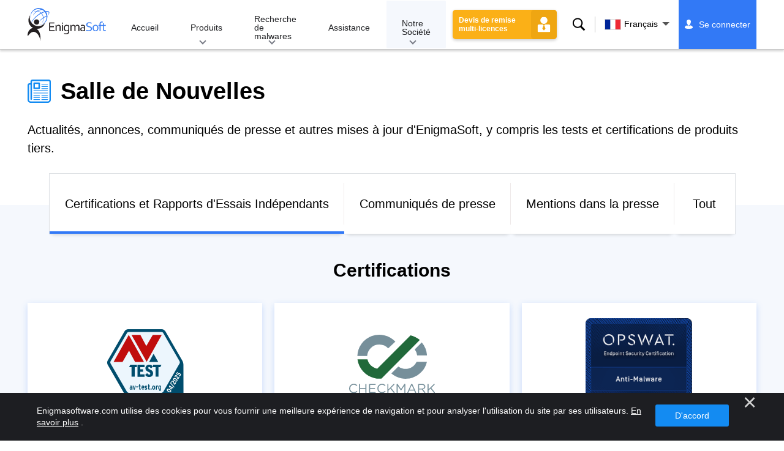

--- FILE ---
content_type: text/html
request_url: https://www.enigmasoftware.fr/a-propos/salle-nouvelles/
body_size: 57729
content:
<!DOCTYPE html>
<html lang="fr" prefix="og: https://ogp.me/ns#">
<head>
	<meta charset="utf-8">
	<title>Salle de Nouvelles - Remove Spyware &amp; Malware with SpyHunter - EnigmaSoft Ltd</title>
	<meta name="description" content=""/>
	<meta name="keywords" content="salle de nouvelles, support technique, réparation d&#39;ordinateur, aide technique support client, support en ligne, technologie, support informatique, réparation d&#39;ordinateur, réparation d&#39;ordinateur, sécurité internet"/>
	<meta name="viewport" content="width=device-width, initial-scale=1"/>
			<link rel="canonical" href="https://www.enigmasoftware.fr/a-propos/salle-nouvelles/" />
							<link rel="icon" sizes="192x192" href="/wp-content/themes/enigma/images/core/favicon.png?v=2"/>
		<style>img:is([sizes="auto" i], [sizes^="auto," i]) { contain-intrinsic-size: 3000px 1500px }</style>
	
<!-- Search Engine Optimization by Rank Math - https://s.rankmath.com/home -->
<meta name="robots" content="follow, index, max-snippet:-1, max-video-preview:-1, max-image-preview:large"/>
<meta property="og:locale" content="fr_FR" />
<meta property="og:type" content="article" />
<meta property="og:title" content="Salle de Nouvelles - Remove Spyware &amp; Malware with SpyHunter - EnigmaSoft Ltd" />
<meta property="og:site_name" content="Remove Spyware &amp; Malware with SpyHunter - EnigmaSoft Ltd" />
<meta property="og:updated_time" content="2022-10-20T08:36:21+00:00" />
<meta name="twitter:card" content="summary_large_image" />
<meta name="twitter:title" content="Salle de Nouvelles - Remove Spyware &amp; Malware with SpyHunter - EnigmaSoft Ltd" />
<meta name="twitter:label1" content="Time to read" />
<meta name="twitter:data1" content="Less than a minute" />
<!-- /Rank Math WordPress SEO plugin -->

<style id='classic-theme-styles-inline-css' type='text/css'>
/*! This file is auto-generated */
.wp-block-button__link{color:#fff;background-color:#32373c;border-radius:9999px;box-shadow:none;text-decoration:none;padding:calc(.667em + 2px) calc(1.333em + 2px);font-size:1.125em}.wp-block-file__button{background:#32373c;color:#fff;text-decoration:none}
</style>
<style id='global-styles-inline-css' type='text/css'>
:root{--wp--preset--aspect-ratio--square: 1;--wp--preset--aspect-ratio--4-3: 4/3;--wp--preset--aspect-ratio--3-4: 3/4;--wp--preset--aspect-ratio--3-2: 3/2;--wp--preset--aspect-ratio--2-3: 2/3;--wp--preset--aspect-ratio--16-9: 16/9;--wp--preset--aspect-ratio--9-16: 9/16;--wp--preset--color--black: #000000;--wp--preset--color--cyan-bluish-gray: #abb8c3;--wp--preset--color--white: #ffffff;--wp--preset--color--pale-pink: #f78da7;--wp--preset--color--vivid-red: #cf2e2e;--wp--preset--color--luminous-vivid-orange: #ff6900;--wp--preset--color--luminous-vivid-amber: #fcb900;--wp--preset--color--light-green-cyan: #7bdcb5;--wp--preset--color--vivid-green-cyan: #00d084;--wp--preset--color--pale-cyan-blue: #8ed1fc;--wp--preset--color--vivid-cyan-blue: #0693e3;--wp--preset--color--vivid-purple: #9b51e0;--wp--preset--gradient--vivid-cyan-blue-to-vivid-purple: linear-gradient(135deg,rgba(6,147,227,1) 0%,rgb(155,81,224) 100%);--wp--preset--gradient--light-green-cyan-to-vivid-green-cyan: linear-gradient(135deg,rgb(122,220,180) 0%,rgb(0,208,130) 100%);--wp--preset--gradient--luminous-vivid-amber-to-luminous-vivid-orange: linear-gradient(135deg,rgba(252,185,0,1) 0%,rgba(255,105,0,1) 100%);--wp--preset--gradient--luminous-vivid-orange-to-vivid-red: linear-gradient(135deg,rgba(255,105,0,1) 0%,rgb(207,46,46) 100%);--wp--preset--gradient--very-light-gray-to-cyan-bluish-gray: linear-gradient(135deg,rgb(238,238,238) 0%,rgb(169,184,195) 100%);--wp--preset--gradient--cool-to-warm-spectrum: linear-gradient(135deg,rgb(74,234,220) 0%,rgb(151,120,209) 20%,rgb(207,42,186) 40%,rgb(238,44,130) 60%,rgb(251,105,98) 80%,rgb(254,248,76) 100%);--wp--preset--gradient--blush-light-purple: linear-gradient(135deg,rgb(255,206,236) 0%,rgb(152,150,240) 100%);--wp--preset--gradient--blush-bordeaux: linear-gradient(135deg,rgb(254,205,165) 0%,rgb(254,45,45) 50%,rgb(107,0,62) 100%);--wp--preset--gradient--luminous-dusk: linear-gradient(135deg,rgb(255,203,112) 0%,rgb(199,81,192) 50%,rgb(65,88,208) 100%);--wp--preset--gradient--pale-ocean: linear-gradient(135deg,rgb(255,245,203) 0%,rgb(182,227,212) 50%,rgb(51,167,181) 100%);--wp--preset--gradient--electric-grass: linear-gradient(135deg,rgb(202,248,128) 0%,rgb(113,206,126) 100%);--wp--preset--gradient--midnight: linear-gradient(135deg,rgb(2,3,129) 0%,rgb(40,116,252) 100%);--wp--preset--font-size--small: 13px;--wp--preset--font-size--medium: 20px;--wp--preset--font-size--large: 36px;--wp--preset--font-size--x-large: 42px;--wp--preset--spacing--20: 0.44rem;--wp--preset--spacing--30: 0.67rem;--wp--preset--spacing--40: 1rem;--wp--preset--spacing--50: 1.5rem;--wp--preset--spacing--60: 2.25rem;--wp--preset--spacing--70: 3.38rem;--wp--preset--spacing--80: 5.06rem;--wp--preset--shadow--natural: 6px 6px 9px rgba(0, 0, 0, 0.2);--wp--preset--shadow--deep: 12px 12px 50px rgba(0, 0, 0, 0.4);--wp--preset--shadow--sharp: 6px 6px 0px rgba(0, 0, 0, 0.2);--wp--preset--shadow--outlined: 6px 6px 0px -3px rgba(255, 255, 255, 1), 6px 6px rgba(0, 0, 0, 1);--wp--preset--shadow--crisp: 6px 6px 0px rgba(0, 0, 0, 1);}:where(.is-layout-flex){gap: 0.5em;}:where(.is-layout-grid){gap: 0.5em;}body .is-layout-flex{display: flex;}.is-layout-flex{flex-wrap: wrap;align-items: center;}.is-layout-flex > :is(*, div){margin: 0;}body .is-layout-grid{display: grid;}.is-layout-grid > :is(*, div){margin: 0;}:where(.wp-block-columns.is-layout-flex){gap: 2em;}:where(.wp-block-columns.is-layout-grid){gap: 2em;}:where(.wp-block-post-template.is-layout-flex){gap: 1.25em;}:where(.wp-block-post-template.is-layout-grid){gap: 1.25em;}.has-black-color{color: var(--wp--preset--color--black) !important;}.has-cyan-bluish-gray-color{color: var(--wp--preset--color--cyan-bluish-gray) !important;}.has-white-color{color: var(--wp--preset--color--white) !important;}.has-pale-pink-color{color: var(--wp--preset--color--pale-pink) !important;}.has-vivid-red-color{color: var(--wp--preset--color--vivid-red) !important;}.has-luminous-vivid-orange-color{color: var(--wp--preset--color--luminous-vivid-orange) !important;}.has-luminous-vivid-amber-color{color: var(--wp--preset--color--luminous-vivid-amber) !important;}.has-light-green-cyan-color{color: var(--wp--preset--color--light-green-cyan) !important;}.has-vivid-green-cyan-color{color: var(--wp--preset--color--vivid-green-cyan) !important;}.has-pale-cyan-blue-color{color: var(--wp--preset--color--pale-cyan-blue) !important;}.has-vivid-cyan-blue-color{color: var(--wp--preset--color--vivid-cyan-blue) !important;}.has-vivid-purple-color{color: var(--wp--preset--color--vivid-purple) !important;}.has-black-background-color{background-color: var(--wp--preset--color--black) !important;}.has-cyan-bluish-gray-background-color{background-color: var(--wp--preset--color--cyan-bluish-gray) !important;}.has-white-background-color{background-color: var(--wp--preset--color--white) !important;}.has-pale-pink-background-color{background-color: var(--wp--preset--color--pale-pink) !important;}.has-vivid-red-background-color{background-color: var(--wp--preset--color--vivid-red) !important;}.has-luminous-vivid-orange-background-color{background-color: var(--wp--preset--color--luminous-vivid-orange) !important;}.has-luminous-vivid-amber-background-color{background-color: var(--wp--preset--color--luminous-vivid-amber) !important;}.has-light-green-cyan-background-color{background-color: var(--wp--preset--color--light-green-cyan) !important;}.has-vivid-green-cyan-background-color{background-color: var(--wp--preset--color--vivid-green-cyan) !important;}.has-pale-cyan-blue-background-color{background-color: var(--wp--preset--color--pale-cyan-blue) !important;}.has-vivid-cyan-blue-background-color{background-color: var(--wp--preset--color--vivid-cyan-blue) !important;}.has-vivid-purple-background-color{background-color: var(--wp--preset--color--vivid-purple) !important;}.has-black-border-color{border-color: var(--wp--preset--color--black) !important;}.has-cyan-bluish-gray-border-color{border-color: var(--wp--preset--color--cyan-bluish-gray) !important;}.has-white-border-color{border-color: var(--wp--preset--color--white) !important;}.has-pale-pink-border-color{border-color: var(--wp--preset--color--pale-pink) !important;}.has-vivid-red-border-color{border-color: var(--wp--preset--color--vivid-red) !important;}.has-luminous-vivid-orange-border-color{border-color: var(--wp--preset--color--luminous-vivid-orange) !important;}.has-luminous-vivid-amber-border-color{border-color: var(--wp--preset--color--luminous-vivid-amber) !important;}.has-light-green-cyan-border-color{border-color: var(--wp--preset--color--light-green-cyan) !important;}.has-vivid-green-cyan-border-color{border-color: var(--wp--preset--color--vivid-green-cyan) !important;}.has-pale-cyan-blue-border-color{border-color: var(--wp--preset--color--pale-cyan-blue) !important;}.has-vivid-cyan-blue-border-color{border-color: var(--wp--preset--color--vivid-cyan-blue) !important;}.has-vivid-purple-border-color{border-color: var(--wp--preset--color--vivid-purple) !important;}.has-vivid-cyan-blue-to-vivid-purple-gradient-background{background: var(--wp--preset--gradient--vivid-cyan-blue-to-vivid-purple) !important;}.has-light-green-cyan-to-vivid-green-cyan-gradient-background{background: var(--wp--preset--gradient--light-green-cyan-to-vivid-green-cyan) !important;}.has-luminous-vivid-amber-to-luminous-vivid-orange-gradient-background{background: var(--wp--preset--gradient--luminous-vivid-amber-to-luminous-vivid-orange) !important;}.has-luminous-vivid-orange-to-vivid-red-gradient-background{background: var(--wp--preset--gradient--luminous-vivid-orange-to-vivid-red) !important;}.has-very-light-gray-to-cyan-bluish-gray-gradient-background{background: var(--wp--preset--gradient--very-light-gray-to-cyan-bluish-gray) !important;}.has-cool-to-warm-spectrum-gradient-background{background: var(--wp--preset--gradient--cool-to-warm-spectrum) !important;}.has-blush-light-purple-gradient-background{background: var(--wp--preset--gradient--blush-light-purple) !important;}.has-blush-bordeaux-gradient-background{background: var(--wp--preset--gradient--blush-bordeaux) !important;}.has-luminous-dusk-gradient-background{background: var(--wp--preset--gradient--luminous-dusk) !important;}.has-pale-ocean-gradient-background{background: var(--wp--preset--gradient--pale-ocean) !important;}.has-electric-grass-gradient-background{background: var(--wp--preset--gradient--electric-grass) !important;}.has-midnight-gradient-background{background: var(--wp--preset--gradient--midnight) !important;}.has-small-font-size{font-size: var(--wp--preset--font-size--small) !important;}.has-medium-font-size{font-size: var(--wp--preset--font-size--medium) !important;}.has-large-font-size{font-size: var(--wp--preset--font-size--large) !important;}.has-x-large-font-size{font-size: var(--wp--preset--font-size--x-large) !important;}
:where(.wp-block-post-template.is-layout-flex){gap: 1.25em;}:where(.wp-block-post-template.is-layout-grid){gap: 1.25em;}
:where(.wp-block-columns.is-layout-flex){gap: 2em;}:where(.wp-block-columns.is-layout-grid){gap: 2em;}
:root :where(.wp-block-pullquote){font-size: 1.5em;line-height: 1.6;}
</style>
<style id='ez-toc-exclude-toggle-css-inline-css' type='text/css'>
#ez-toc-container input[type="checkbox"]:checked + nav, #ez-toc-widget-container input[type="checkbox"]:checked + nav {opacity: 0;max-height: 0;border: none;display: none;}
</style>
<style id='kadence-blocks-global-variables-inline-css' type='text/css'>
:root {--global-kb-font-size-sm:clamp(0.8rem, 0.73rem + 0.217vw, 0.9rem);--global-kb-font-size-md:clamp(1.1rem, 0.995rem + 0.326vw, 1.25rem);--global-kb-font-size-lg:clamp(1.75rem, 1.576rem + 0.543vw, 2rem);--global-kb-font-size-xl:clamp(2.25rem, 1.728rem + 1.63vw, 3rem);--global-kb-font-size-xxl:clamp(2.5rem, 1.456rem + 3.26vw, 4rem);--global-kb-font-size-xxxl:clamp(2.75rem, 0.489rem + 7.065vw, 6rem);}:root {--global-palette1: #3182CE;--global-palette2: #2B6CB0;--global-palette3: #1A202C;--global-palette4: #2D3748;--global-palette5: #4A5568;--global-palette6: #718096;--global-palette7: #EDF2F7;--global-palette8: #F7FAFC;--global-palette9: #ffffff;}
</style>
<link rel='shortlink' href='https://www.enigmasoftware.com/?p=243' />
<script>var exit_popup_config = '{\"categories\":[],\"category_name\":\"\",\"title\":\"\"}';</script>
<script>var adrotate_config = '{\"type\":\"page\",\"categories\":[],\"category_name\":\"\",\"term_ids\":[],\"term_name\":\"\",\"tags\":[],\"page_id\":243,\"custom_ads\":[],\"app_name\":\"\",\"show_ads\":true}';</script>
<!-- Markup (JSON-LD) structured in schema.org ver.4.7.0 START -->
<!-- Markup (JSON-LD) structured in schema.org END -->
<link rel="alternate" hreflang="en" href="https://www.enigmasoftware.com/about-us/newsroom/" />
<link rel="alternate" hreflang="ca" href="https://www.enigmasoftware.com/ca/quant-a-enigmasoft/sala-de-noticies/" />
<link rel="alternate" hreflang="cs" href="https://www.enigmasoftware.com/cs/o-nas/newsroom/" />
<link rel="alternate" hreflang="da" href="https://www.enigmasoftware.com/da/om-enigmasoft/newsroom/" />
<link rel="alternate" hreflang="de" href="https://www.enigmasoftware.de/uber-uns/esg-in-den-nachrichten/" />
<link rel="alternate" hreflang="et" href="https://www.enigmasoftware.com/et/meist/uudistesaal/" />
<link rel="alternate" hreflang="es" href="https://www.enigmasoftware.es/sobre/sala-de-prensa/" />
<link rel="alternate" hreflang="fr" href="https://www.enigmasoftware.fr/a-propos/salle-nouvelles/" />
<link rel="alternate" hreflang="hr" href="https://www.enigmasoftware.com/hr/o-nama/newsroom/" />
<link rel="alternate" hreflang="it" href="https://www.enigmasoftware.com/it/chi-siamo/sala-stampa/" />
<link rel="alternate" hreflang="lv" href="https://www.enigmasoftware.com/lv/par-enigmasoft/zinu-telpa/" />
<link rel="alternate" hreflang="lt" href="https://www.enigmasoftware.com/lt/about-enigmasoft/naujienu-kambarys/" />
<link rel="alternate" hreflang="hu" href="https://www.enigmasoftware.com/hu/az-enigmasoftrol/hirado/" />
<link rel="alternate" hreflang="nl" href="https://www.enigmasoftware.com/nl/over-enigmasoft/redactiekamer/" />
<link rel="alternate" hreflang="nb" href="https://www.enigmasoftware.com/nb/om-enigmasoft/nyhetsrom/" />
<link rel="alternate" hreflang="pl" href="https://www.enigmasoftware.com/pl/o-enigmasoft/newsroom/" />
<link rel="alternate" hreflang="pt" href="https://www.enigmasoftware.com/pt/sobre-nos/sala-noticias/" />
<link rel="alternate" hreflang="ro" href="https://www.enigmasoftware.com/ro/despre-enigmasoft/sala-de-redactie/" />
<link rel="alternate" hreflang="sq" href="https://www.enigmasoftware.com/sq/rreth-enigmasoft/redaksia/" />
<link rel="alternate" hreflang="sk" href="https://www.enigmasoftware.com/sk/o-spolocnosti-enigmasoft/redakcia-redakcie/" />
<link rel="alternate" hreflang="sl" href="https://www.enigmasoftware.com/sl/o-podjetju-enigmasoft/newsroom/" />
<link rel="alternate" hreflang="fi" href="https://www.enigmasoftware.com/fi/meista/uutistoimitus/" />
<link rel="alternate" hreflang="sv" href="https://www.enigmasoftware.com/sv/om-enigmasoft/newsroom/" />
<link rel="alternate" hreflang="vi" href="https://www.enigmasoftware.com/vi/gioi-thieu-ve-enigmasoft/toa-soan/" />
<link rel="alternate" hreflang="tr" href="https://www.enigmasoftware.com/tr/enigmasoft-hakkinda/haber-odasi/" />
<link rel="alternate" hreflang="tl" href="https://www.enigmasoftware.com/tl/tungkol-sa-enigmasoft/silid-balitaan/" />
<link rel="alternate" hreflang="el" href="https://www.enigmasoftware.com/el/about-enigmasoft/newsroom/" />
<link rel="alternate" hreflang="bg" href="https://www.enigmasoftware.com/bg/about-enigmasoft/newsroom/" />
<link rel="alternate" hreflang="ru" href="https://www.enigmasoftware.com/ru/about-enigmasoft/otdel-novostey/" />
<link rel="alternate" hreflang="sr" href="https://www.enigmasoftware.com/sr/about-enigmasoft/newsroom/" />
<link rel="alternate" hreflang="uk" href="https://www.enigmasoftware.com/uk/about-enigmasoft/novini/" />
<link rel="alternate" hreflang="he" href="https://www.enigmasoftware.com/he/about-enigmasoft/newsroom/" />
<link rel="alternate" hreflang="ar" href="https://www.enigmasoftware.com/ar/about-enigmasoft/newsroom/" />
<link rel="alternate" hreflang="ms" href="https://www.enigmasoftware.com/ms/mengenai-enigmasoft/bilik-berita/" />
<link rel="alternate" hreflang="fa" href="https://www.enigmasoftware.com/fa/about-enigmasoft/newsroom/" />
<link rel="alternate" hreflang="ne" href="https://www.enigmasoftware.com/ne/about-enigmasoft/newsroom/" />
<link rel="alternate" hreflang="pa" href="https://www.enigmasoftware.com/pa/about-enigmasoft/newsroom/" />
<link rel="alternate" hreflang="hi" href="https://www.enigmasoftware.com/hi/about-enigmasoft/newsroom/" />
<link rel="alternate" hreflang="bn" href="https://www.enigmasoftware.com/bn/about-enigmasoft/newsroom/" />
<link rel="alternate" hreflang="ta" href="https://www.enigmasoftware.com/ta/about-enigmasoft/newsroom/" />
<link rel="alternate" hreflang="te" href="https://www.enigmasoftware.com/te/about-enigmasoft/newsroom/" />
<link rel="alternate" hreflang="th" href="https://www.enigmasoftware.com/th/about-enigmasoft/newsroom/" />
<link rel="alternate" hreflang="km" href="https://www.enigmasoftware.com/km/about-us/newsroom/" />
<link rel="alternate" hreflang="ja" href="https://www.enigmasoftware.jp/about-us/newsroom/" />
<link rel="alternate" hreflang="zh-hans" href="https://www.enigmasoftware.com/zh-hans/about-us/newsroom/" />
<link rel="alternate" hreflang="zh-hant" href="https://www.enigmasoftware.com/zh-hant/about-us/newsroom/" />
<link rel="alternate" hreflang="ko" href="https://www.enigmasoftware.com/ko/about-enigmasoft/newsroom/" />
	<link rel="dns-prefetch" href="https://www.google-analytics.com">
	<link rel="dns-prefetch" href="https://www.googletagmanager.com">
	<link href="https://www.google-analytics.com" rel="preconnect" crossorigin>
	<link href="https://www.googletagmanager.com" rel="preconnect" crossorigin>
	<script>
	if(/^$|Android|webOS|iPhone|iPad|iPod|BlackBerry|IEMobile|Opera Mini/i.test(navigator.userAgent)==false){
		//GTM
		(function(w,d,s,l,i){w[l]=w[l]||[];w[l].push({'gtm.start':
				new Date().getTime(),event:'gtm.js'});var f=d.getElementsByTagName(s)[0],
			j=d.createElement(s),dl=l!='dataLayer'?'&l='+l:'';j.async=true;j.src=
			'https://www.googletagmanager.com/gtm.js?id='+i+dl;f.parentNode.insertBefore(j,f);
		})(window,document,'script','dataLayer','GTM-WNZWP93');
	}
	else{
		let trackingID = 'G-DEH7T1CVPP';
		let gaScript = document.createElement('script');
		gaScript.setAttribute('async', 'true');
		gaScript.setAttribute('src', `https://www.googletagmanager.com/gtag/js?id=${ trackingID }`);
		let gaScript2 = document.createElement('script');
		gaScript2.innerText = `window.dataLayer = window.dataLayer || [];function gtag(){dataLayer.push(arguments);}gtag(\'js\', new Date());gtag(\'config\', \'${ trackingID }\');`;
		document.documentElement.firstChild.appendChild(gaScript);
		document.documentElement.firstChild.appendChild(gaScript2);
	}
	</script>
	<link rel="stylesheet" type="text/css" media="all" href="/wp-content/themes/enigma/css/bundle.css?1768894530" />
<link rel="stylesheet" type="text/css" media="all" href="/wp-content/themes/enigma/css/pages/press.css?1768894518" data-nobundle="1" />
</head>
<body class="wp-singular page-template page-template-page-newsroom page-template-page-newsroom-php page page-id-243 page-child parent-pageid-19 wp-theme-enigma header-shadow fr">

	<a class="skip-link" href="#content">Skip to content</a>
	<header class="header">
		<div class="container">
			<div class="header-items has-menu">

									<div class="item logo">
						<a class="enigma-logo link" aria-label="Logo" href="https://www.enigmasoftware.fr/"></a>
					</div>
				
				<div class="item menu">
											
<nav id="global-menu">

	<!-- Home -->
	<div class="menu">
				<a class=""
		   href="https://www.enigmasoftware.fr/">
			Accueil		</a>
	</div>

	<!-- Products -->
	<div class="menu">
				<a class="hover "
		   href="https://www.enigmasoftware.fr/produits/">
			Produits		</a>
		<div class="header-hover">
			<div class="container">
				<div class="flex-container">
					<div class="item">
						<div class="boxes">
																<a class="icon big spyhunter notext"
									   href="https://www.enigmasoftware.fr/produits/spyhunter/#windows">
										<span>SpyHunter 5 for Windows</span>
										<p>Détection, suppression et protection puissantes des logiciels malveillants contre les cybermenaces. Bloquez les logiciels malveillants avec des gardes en temps réel. Fenêtres®</p>
									</a>
																								<a class="icon big spyhunter-mac notext"
									   href="https://www.enigmasoftware.fr/produits/spyhunter/#mac">
										<span>SpyHunter for Mac</span>
										<p>Détection et suppression avancées des logiciels malveillants, un programme de désinstallation d&#39;applications intuitif et une optimisation du système pour nettoyer votre Mac. macOS®</p>
									</a>
																								<a class="icon big spyhunter-web-security notext"
									   href="https://www.enigmasoftware.fr/produits/securite-web-spyhunter/">
										<span>SpyHunter Web Security</span>
										<p>Blocage basé sur le navigateur des sites Web à risque et d&#39;autres menaces pour améliorer votre sécurité en ligne.</p>
									</a>
																								<a class="icon big reghunter notext"
									   href="https://www.enigmasoftware.fr/produits/reghunter/">
										<span>RegHunter 2</span>
										<p>De puissants outils d&#39;optimisation pour augmenter la protection de la vie privée et optimiser les systèmes Windows. Fenêtres®</p>
									</a>
																					</div>

						<a class="more" href="https://www.enigmasoftware.fr/produits/">
							Voir tous les produits						</a>
					</div>
				</div>
			</div>
		</div>
	</div>

	<!-- Malware Research -->
	<div class="menu">
				<a class="hover "
		   href="https://www.enigmasoftware.fr/recherche-malware/">
			Recherche de malwares		</a>
		<div class="header-hover">
			<div class="container">
				<div class="flex-container">
					<div class="item">
						<div class="boxes">
							<a class="icon threat-database" href="https://www.enigmasoftware.com/threat-database/">
								<span>
									Données concernant les menaces								</span>
								<p>
									Informations complètes sur les menaces de logiciels malveillants répandues et tendances.								</p>
							</a>
							<a class="icon criteria"
							   href="https://www.enigmasoftware.fr/criteres-devaluation-des-menaces-de-spyhunter/">
								<span>
									Critères d&#39;évaluation des menaces								</span>
								<p>
									Critères de recherche et de détection d&#39;EnigmaSoft pour les logiciels malveillants, les programmes potentiellement indésirables, les problèmes de confidentialité et d&#39;autres objets.								</p>
							</a>
							<a class="icon malware-tracker"
							   href="https://www.enigmasoftware.fr/recherche-malware/traqueur-de-malware-esg/">
								<span>
									Tracker de malwares								</span>
								<p>
									Visualisation en temps réel des exploits et des attaques de logiciels malveillants actifs dans le monde entier.								</p>
							</a>
							<a class="icon safe-deployment"
							   href="https://www.enigmasoftware.com/enigmasoft-spyhunter-safe-deployment-practices-sdp/">
								<span>
									Safe Deployment Practices (SDP)								</span>
								<p>
									EnigmaSoft’s Safe Deployment Practices (SDP) for mitigating risk for 
									SpyHunter program and definition updates.								</p>
							</a>
							<a class="icon video" href="https://www.enigmasoftware.fr/recherche-malware/videos/">
								<span>
									Vidéos								</span>
								<p>
									Guides vidéo pratiques, conseils de sécurité informatique, conseils de sécurité sur Internet et autres informations sur la cybersécurité.								</p>
							</a>
							<a class="icon glossary" href="https://www.enigmasoftware.fr/recherche-malware/glossaire/">
								<span>
									Glossaire								</span>
								<p>
									Termes clés de l&#39;antivirus et de la cybersécurité pour vous aider à comprendre le monde des attaques de logiciels malveillants.								</p>
							</a>
						</div>
					</div>
				</div>
			</div>
		</div>
	</div>

	<!-- Support -->
	<div class="menu">
				<a class=""
		   href="https://www.enigmasoftware.fr/assistance/">
			Assistance		</a>
	</div>

	<!-- Company -->
	<div class="menu">
				<a class="hover active"
		   href="https://www.enigmasoftware.fr/a-propos/">
			Notre Société		</a>
		<div class="header-hover">
			<div class="container">
				<div class="flex-container">
					<div class="item">
						<div class="boxes">

							<a class="icon about" href="https://www.enigmasoftware.fr/a-propos/">
								<span>
									À propos de nous								</span>
								<p>
									EnigmaSoft fournit des solutions anti-malware avancées avec un support technique premium pour améliorer la sécurité informatique.								</p>
							</a>
							<a class="icon news" href="https://www.enigmasoftware.fr/a-propos/salle-nouvelles/">
								<span>
									Actualités								</span>
								<p>
									Actualités, annonces, communiqués de presse et autres mises à jour d&#39;EnigmaSoft, y compris les tests et certifications de produits tiers.								</p>
							</a>
							<a class="icon affiliate"
							   href="https://www.enigmasoftware.fr/promote-spyhunter-join-affiliate-program/">
								<span>
									Rejoindre le programme d&#39;affiliation								</span>
								<p>
									Devenez affilié et gagnez jusqu&#39;à 75% de commission en faisant la promotion de SpyHunter.								</p>
							</a>
							<a class="icon feedback"
							   href="https://www.enigmasoftware.fr/a-propos/demandes-renseignements-commentaires/">
								<span>
									Demandes de renseignements et Commentaires								</span>
								<p>
									Contactez-nous avec des commentaires sur les produits, des demandes commerciales et d&#39;autres questions.								</p>
							</a>
							<a class="icon report-abuse"
							   href="https://www.enigmasoftware.fr/a-propos/signaler-un-abus/">
								<span>
									Signaler un abus								</span>
								<p>
									Signaler un abus ou une mauvaise utilisation des produits, du nom ou des marques de notre société.								</p>
							</a>
						</div>
					</div>
					<div class="item nav-sidebar">
						<h3>
							Dernières nouvelles d&#39;EnigmaSoft						</h3>

													<article>
								<h3>
									<a href="https://www.enigmasoftware.fr/le-depot-de-bilan-de-digital-river-gmbh-le-processeur-de-paiement-denigmasoft-na-pas-dimpact-sur-la-protection-anti-malware-des-clients-de-spyhunter/">
										Le dépôt de bilan de Digital River GmbH, le processeur de paiement d'EnigmaSoft, n'a pas d'impact sur la protection anti-malware des clients de SpyHunter									</a>
								</h3>
								<div class="meta">
									<a href="https://www.enigmasoftware.com/announcements/">
										Annonces									</a> |
									Janvier 31, 2025								</div>
							</article>
						
						<a class="more" href="https://www.enigmasoftware.com/announcements/">
							Tous les messages						</a>
					</div>
				</div>
			</div>
		</div>
	</div>

	<!-- Search -->
	<div class="menu mobile">
				<a class=""
		   href="https://www.enigmasoftware.fr/search/">
			Rechercher		</a>
	</div>

	<!-- My Account -->
	<div class="menu mobile">
		<a href="https://myaccount.enigmasoftware.com/">
			Mon compte		</a>
	</div>

</nav>
									</div>

				
									<div class="item licenses">
						<a class="button licenses v2"
						   href="https://www.enigmasoftware.com/spyhunter-business-quote/">
							Devis de remise multi-licences						</a>
					</div>
				
									<div class="item search">
						<button class="search" id="menu-search" data-target="submenu-search"
								aria-label="Rechercher">
							Rechercher						</button>
					</div>
				
									<div class="item translations">
						<button class="etranslate-mainlink" id="menu-langs" data-target="submenu-langs">
														<span class="flag lang-fr flag-fr"></span>
							Français						</button>
					</div>
				
				<div class="item myaccount">
					<div class="hidden" id="login-on">
						<a class="welcome" href="https://myaccount.enigmasoftware.com/">
							Mon compte						</a>
					</div>
					<div class="hidden" id="login-off">
						<a class="login" href="https://myaccount.enigmasoftware.com/">
							Se connecter						</a>
					</div>
					<noscript>
						<a class="login" href="https://myaccount.enigmasoftware.com/">
							Mon compte						</a>
					</noscript>
				</div>

									<button class="hamburger" id="hamburger" aria-label="Menu"
							onclick="toggleMenu(['hamburger', 'global-menu']);return false;">
						<span class="icon"></span>
					</button>
							</div>

			<!-- Hover contents -->
			<section class="mini-hover search" id="submenu-search">
				<div class="container">
					<h2 class="hidden">
						Rechercher					</h2>
										<form class="search-box-top" action="https://www.enigmasoftware.fr/search/"
						  onsubmit="if(document.getElementById('header_search').value == '') return false;">
						<input type="hidden" name="cx"
							   value="009694213817960318989:evyjljnry4e"/>
						<input type="hidden" name="cof" value="FORID:10;NB:1"/>
						<input type="hidden" name="ie" value="UTF-8"/>
						<input class="text" type="text" name="q" id="header_search"
							   placeholder="Rechercher...MD5s, Fichiers, Clés de Registre, Malwares"/>
						<input class="submit" type="submit" name="sa" aria-label="Rechercher" value="" />
					</form>
					<button type="button" class="close" data-target="submenu-search"
							aria-label="proche">&#x2715;</button>
				</div>
			</section>

						<section class="mini-hover big has-aside langs full-screen" id="submenu-langs">
				<div class="container">
					<h2 class="aside">
						Changer de région					</h2>
					<div class="content">
																					<a href="https://www.enigmasoftware.com/about-us/newsroom/"
								   title="English">
									<span class="flag lang-en flag-us"></span>
									English								</a>
															<a href="https://www.enigmasoftware.com/ca/quant-a-enigmasoft/sala-de-noticies/"
								   title="Catalan">
									<span class="flag lang-ca flag-es"></span>
									Català								</a>
															<a href="https://www.enigmasoftware.com/cs/o-nas/newsroom/"
								   title="Czech">
									<span class="flag lang-cs flag-cz"></span>
									Čeština								</a>
															<a href="https://www.enigmasoftware.com/da/om-enigmasoft/newsroom/"
								   title="Danish">
									<span class="flag lang-da flag-dk"></span>
									Dansk								</a>
															<a href="https://www.enigmasoftware.de/uber-uns/esg-in-den-nachrichten/"
								   title="German">
									<span class="flag lang-de flag-de"></span>
									Deutsch								</a>
															<a href="https://www.enigmasoftware.com/et/meist/uudistesaal/"
								   title="Estonian">
									<span class="flag lang-et flag-ee"></span>
									Eesti								</a>
															<a href="https://www.enigmasoftware.es/sobre/sala-de-prensa/"
								   title="Spanish">
									<span class="flag lang-es flag-es"></span>
									Español								</a>
															<a href="https://www.enigmasoftware.fr/a-propos/salle-nouvelles/"
								   title="French">
									<span class="flag lang-fr flag-fr"></span>
									Français								</a>
															<a href="https://www.enigmasoftware.com/hr/o-nama/newsroom/"
								   title="Croatian">
									<span class="flag lang-hr flag-hr"></span>
									Hrvatski								</a>
															<a href="https://www.enigmasoftware.com/it/chi-siamo/sala-stampa/"
								   title="Italian">
									<span class="flag lang-it flag-it"></span>
									Italiano								</a>
															<a href="https://www.enigmasoftware.com/lv/par-enigmasoft/zinu-telpa/"
								   title="Latvian">
									<span class="flag lang-lv flag-lv"></span>
									Latviešu								</a>
															<a href="https://www.enigmasoftware.com/lt/about-enigmasoft/naujienu-kambarys/"
								   title="Lithuanian">
									<span class="flag lang-lt flag-lt"></span>
									Lietuvių								</a>
															<a href="https://www.enigmasoftware.com/hu/az-enigmasoftrol/hirado/"
								   title="Hungarian">
									<span class="flag lang-hu flag-hu"></span>
									Magyar								</a>
															<a href="https://www.enigmasoftware.com/nl/over-enigmasoft/redactiekamer/"
								   title="Dutch">
									<span class="flag lang-nl flag-nl"></span>
									Nederlands								</a>
															<a href="https://www.enigmasoftware.com/nb/om-enigmasoft/nyhetsrom/"
								   title="Norwegian">
									<span class="flag lang-nb flag-no"></span>
									Norsk								</a>
															<a href="https://www.enigmasoftware.com/pl/o-enigmasoft/newsroom/"
								   title="Polish">
									<span class="flag lang-pl flag-pl"></span>
									Polski								</a>
															<a href="https://www.enigmasoftware.com/pt/sobre-nos/sala-noticias/"
								   title="Portuguese">
									<span class="flag lang-pt flag-pt"></span>
									Português								</a>
															<a href="https://www.enigmasoftware.com/ro/despre-enigmasoft/sala-de-redactie/"
								   title="Romanian">
									<span class="flag lang-ro flag-ro"></span>
									Română								</a>
															<a href="https://www.enigmasoftware.com/sq/rreth-enigmasoft/redaksia/"
								   title="Albanian">
									<span class="flag lang-sq flag-al"></span>
									Shqip								</a>
															<a href="https://www.enigmasoftware.com/sk/o-spolocnosti-enigmasoft/redakcia-redakcie/"
								   title="Slovak">
									<span class="flag lang-sk flag-sk"></span>
									Slovenčina								</a>
															<a href="https://www.enigmasoftware.com/sl/o-podjetju-enigmasoft/newsroom/"
								   title="Slovenian">
									<span class="flag lang-sl flag-si"></span>
									Slovenščina								</a>
															<a href="https://www.enigmasoftware.com/fi/meista/uutistoimitus/"
								   title="Finnish">
									<span class="flag lang-fi flag-fi"></span>
									Suomi								</a>
															<a href="https://www.enigmasoftware.com/sv/om-enigmasoft/newsroom/"
								   title="Swedish">
									<span class="flag lang-sv flag-se"></span>
									Svenska								</a>
															<a href="https://www.enigmasoftware.com/vi/gioi-thieu-ve-enigmasoft/toa-soan/"
								   title="Vietnamese">
									<span class="flag lang-vi flag-vn"></span>
									Tiếng Việt Nam								</a>
															<a href="https://www.enigmasoftware.com/tr/enigmasoft-hakkinda/haber-odasi/"
								   title="Turkish">
									<span class="flag lang-tr flag-tr"></span>
									Türkçe								</a>
															<a href="https://www.enigmasoftware.com/tl/tungkol-sa-enigmasoft/silid-balitaan/"
								   title="Filipino">
									<span class="flag lang-tl flag-ph"></span>
									Wikang Filipino								</a>
															<a href="https://www.enigmasoftware.com/el/about-enigmasoft/newsroom/"
								   title="Greek">
									<span class="flag lang-el flag-gr"></span>
									Ελληνικά								</a>
															<a href="https://www.enigmasoftware.com/bg/about-enigmasoft/newsroom/"
								   title="Bulgarian">
									<span class="flag lang-bg flag-bg"></span>
									български език								</a>
															<a href="https://www.enigmasoftware.com/ru/about-enigmasoft/otdel-novostey/"
								   title="Russian">
									<span class="flag lang-ru flag-ru"></span>
									Русский								</a>
															<a href="https://www.enigmasoftware.com/sr/about-enigmasoft/newsroom/"
								   title="Serbian">
									<span class="flag lang-sr flag-rs"></span>
									Српски								</a>
															<a href="https://www.enigmasoftware.com/uk/about-enigmasoft/novini/"
								   title="Ukrainian">
									<span class="flag lang-uk flag-ua"></span>
									Українська								</a>
															<a href="https://www.enigmasoftware.com/he/about-enigmasoft/newsroom/"
								   title="Hebrew">
									<span class="flag lang-he flag-il"></span>
									עברית								</a>
															<a href="https://www.enigmasoftware.com/ar/about-enigmasoft/newsroom/"
								   title="Arabic">
									<span class="flag lang-ar flag-sa"></span>
									العربية								</a>
															<a href="https://www.enigmasoftware.com/ms/mengenai-enigmasoft/bilik-berita/"
								   title="Malay">
									<span class="flag lang-ms flag-my"></span>
									بهاس ملايو								</a>
															<a href="https://www.enigmasoftware.com/fa/about-enigmasoft/newsroom/"
								   title="Persian">
									<span class="flag lang-fa flag-ir"></span>
									فارسی								</a>
															<a href="https://www.enigmasoftware.com/ne/about-enigmasoft/newsroom/"
								   title="Nepalese">
									<span class="flag lang-ne flag-np"></span>
									नेपाली								</a>
															<a href="https://www.enigmasoftware.com/pa/about-enigmasoft/newsroom/"
								   title="Punjabi">
									<span class="flag lang-pa flag-in"></span>
									पंजाबी								</a>
															<a href="https://www.enigmasoftware.com/hi/about-enigmasoft/newsroom/"
								   title="Hindi">
									<span class="flag lang-hi flag-in"></span>
									हिन्दी								</a>
															<a href="https://www.enigmasoftware.com/bn/about-enigmasoft/newsroom/"
								   title="Bengali">
									<span class="flag lang-bn flag-bd"></span>
									বাংলা								</a>
															<a href="https://www.enigmasoftware.com/ta/about-enigmasoft/newsroom/"
								   title="Tamil">
									<span class="flag lang-ta flag-in"></span>
									தமிழ்								</a>
															<a href="https://www.enigmasoftware.com/te/about-enigmasoft/newsroom/"
								   title="Telugu">
									<span class="flag lang-te flag-in"></span>
									తెలుగు								</a>
															<a href="https://www.enigmasoftware.com/th/about-enigmasoft/newsroom/"
								   title="Thai">
									<span class="flag lang-th flag-th"></span>
									ภาษาไทย								</a>
															<a href="https://www.enigmasoftware.com/km/about-us/newsroom/"
								   title="Khmer">
									<span class="flag lang-km flag-kh"></span>
									ភាសាខ្មែរ								</a>
															<a href="https://www.enigmasoftware.jp/about-us/newsroom/"
								   title="Japanese">
									<span class="flag lang-ja flag-jp"></span>
									日本語								</a>
															<a href="https://www.enigmasoftware.com/zh-hans/about-us/newsroom/"
								   title="Chinese (Simplified)">
									<span class="flag lang-zh flag-cn"></span>
									汉语								</a>
															<a href="https://www.enigmasoftware.com/zh-hant/about-us/newsroom/"
								   title="Chinese (Traditional)">
									<span class="flag lang-zh flag-tw"></span>
									漢語								</a>
															<a href="https://www.enigmasoftware.com/ko/about-enigmasoft/newsroom/"
								   title="Korean">
									<span class="flag lang-ko flag-kr"></span>
									한국어								</a>
													
						<button type="button" class="close" data-target="submenu-langs"
								aria-label="proche">&#x2715;</button>
					</div>
				</div>
			</section>
		</div>
	</header>

<main id="content">

	<section class="certifications-top">
		<div class="container">
			<h1 class="icon">
				Salle de Nouvelles			</h1>
			<div class="main-text">
				<p>
					Actualités, annonces, communiqués de presse et autres mises à jour d&#39;EnigmaSoft, y compris les tests et certifications de produits tiers.				</p>
			</div>
		</div>
	</section>

	<div class="section-certifications-tabs">
		<script>
			var auto_switch_config = {
				press_releases: '.nid .press_releases',
				press_mention: '.nid .press_mention',
			};
		</script>
		<div class="container">
			<div class="tabs">
				<a class="certifications active" href="#" onclick="return switcher(this, '.nid .certifications_reports')">
					Certifications et Rapports d'Essais Indépendants				</a>
				<a class="press_releases" href="#" onclick="return switcher(this, '.nid .press_releases')">
					Communiqués de presse				</a>
				<a class="press_mention" href="#" onclick="return switcher(this, '.nid .press_mention')">
					Mentions dans la presse				</a>
				<a class="press_mention" href="#" onclick="return switcher(this, '.nid .all')">
					Tout				</a>
			</div>
		</div>
	</div>

	<section class="section-certifications-main has-tabs-above">
		<div class="container nid">

			<section class="certifications_reports">
				<h2>
					Certifications				</h2>
				
<div class="flex-container">
	<div class="item">
		
<div class="item">
			<div class="media">
			<img class="type-svg" alt="" loading="lazy" src="/wp-content/themes/enigma/images/pages/spyhunter/certifications/avtest.svg?v=2" />
		</div>
		<h3>
		Certification AV-TEST pour Windows	</h3>
		<p>
		<a href="https://www.enigmasoftware.com/enigmasoft-spyhunter-for-windows-achieved-av-test-certification/">SpyHunter est certifié AV-TEST</a> comme un excellent produit anti-malware pour les utilisateurs Windows en matière de protection de sécurité. Les tests ont mesuré des fonctionnalités de cybersécurité critiques telles que l&#39;efficacité de la protection anti-malware, l&#39;impact sur les performances du système et l&#39;expérience utilisateur. SpyHunter a dépassé les exigences rigoureuses de certification d&#39;AV-TEST dans toutes les catégories, obtenant ainsi la certification.	</p>
					<a class="more" href="https://www.enigmasoftware.com/enigmasoft-spyhunter-for-windows-achieved-av-test-certification/" title="Certification AV-TEST pour Windows">
			Lire la suite		</a>
	</div>

<div class="item">
			<div class="media">
			<img class="" alt="" loading="lazy" src="/wp-content/themes/enigma/images/pages/spyhunter/certifications/cleanapps.png" />
		</div>
		<h3>
		Membre fondateur de CleanApps	</h3>
		<p>
		En tant que membre de <a title="EnigmaSoft est membre de la charte CleanApps" href="https://cleanapps.org/supporters/" rel="external">la charte CleanApps</a> , EnigmaSoft maintient son travail continu avec un réseau d&#39;experts dans les domaines de la confidentialité, de la sécurité, de la publicité, du gouvernement et de la défense des consommateurs pour aider à fournir un Internet sûr et sécurisé. Les efforts dévoués d&#39;EnigmaSoft aident les partisans d&#39;un Internet propre à travailler ensemble vers un objectif commun de sécurité Internet pour les consommateurs. Les membres fondateurs de CleanApps.org, y compris EnigmaSoft, encouragent le développement et la distribution d&#39;applications propres tout en décourageant les pratiques frauduleuses qui nuisent aux consommateurs.	</p>
					<a class="more" href="https://cleanapps.org/supporters/" title="Membre fondateur de CleanApps">
			Lire la suite		</a>
	</div>
	</div>
	<div class="item">
		
<div class="item">
			<div class="media">
			<img class="type-svg" alt="" loading="lazy" src="/wp-content/themes/enigma/images/pages/spyhunter/certifications/checkmark.svg" />
		</div>
		<h3>
		Certifié par Checkmark	</h3>
		<p>
		<a href="https://www.enigmasoftware.com/documents/newsroom/spyhunter-checkmark-certified-aaa-product-rating-sept-2023.pdf">SpyHunter 5 est certifié par Checkmark Certified</a> et a obtenu une <a href="https://www.westcoastlabs.com/checkmark/spyhunter-5">note de produit AAA</a> , détectant plus de 99 % des échantillons jugés critiques pour la protection de la cybersécurité. Checkmark Certified est un laboratoire complet de tests et de certification pour les produits et services de sécurité de l&#39;information.	</p>
					<a class="more" href="https://www.enigmasoftware.com/documents/newsroom/spyhunter-checkmark-certified-aaa-product-rating-sept-2023.pdf" title="Certifié par Checkmark">
			Lire la suite		</a>
	</div>

<div class="item">
			<div class="media">
			<img class="type-svg" alt="" loading="lazy" src="/wp-content/themes/enigma/images/pages/spyhunter/certifications/appesteem-certified.svg" />
		</div>
		<h3>
		Combattant Deceptor certifié par AppEsteem	</h3>
		<p>
		<a href="https://customer.appesteem.com/home/deceptorfighters">SpyHunter 5 est certifié Deceptor Fighter par AppEsteem.</a> Le test de certification 2021 de gestion des logiciels indésirables par AppEsteem a démontré que SpyHunter 5 est une solution anti-malware mature capable de bloquer 100 % des Deceptors et d&#39;identifier 100 % des applications certifiées. Cette certification signifie que SpyHunter 5 peut protéger efficacement les utilisateurs contre les programmes potentiellement indésirables (PUP) et les logiciels indésirables (UwS).	</p>
					<a class="more" href="https://customer.appesteem.com/home/deceptorfighters" title="Combattant Deceptor certifié par AppEsteem">
			Lire la suite		</a>
	</div>
	</div>
	<div class="item">
		
<div class="item">
			<div class="media">
			<img class="" alt="" loading="lazy" src="/wp-content/themes/enigma/images/pages/spyhunter/certifications/opswat@2x.png?v=2" />
		</div>
		<h3>
		OPSWAT Certified Partner and Platinum Certification for Anti-Malware	</h3>
		<p>
		SpyHunter 5 earned a <a href="https://www.opswat.com/partners/enigma-software-group">Platinum-level certification for anti-malware from OPSWAT's Access Control Certification Program</a>. OPSWAT provides reliable and consistent metrics for validating the effectiveness of anti-malware products and establishing device trust.	</p>
			</div>
	</div>
	<div class="item"></div>
</div>

				<h2>
					Rapports de test indépendants				</h2>
				
<div class="flex-container">
	<div class="item">
		
<div class="item">
		<h3>
		SpyHunter d&#39;EnigmaSoft obtient 100 % avec AV-TEST en 2024	</h3>
		<p>
		Dublin, Irlande, 17 avril 2024 – EnigmaSoft est fier d&#39;annoncer que sa principale application de protection et de correction anti-malware, SpyHunter, a obtenu un score de 100 % dans la rigoureuse catégorie Protection d&#39;AV-TEST, démontrant des performances exceptionnelles dans le programme de tests complet et indépendant d&#39;AV-TEST.	</p>
					<a class="more" href="https://www.enigmasoftware.com/enigmasoft-spyhunter-scores-100-with-av-test-in-2024/" title="SpyHunter d&amp;#39;EnigmaSoft obtient 100 % avec AV-TEST en 2024">
			Lire la suite		</a>
	</div>

<div class="item">
		<h3>
		SpyHunter® d&#39;Enigma Software Group bat Malwarebytes Anti-Malware dans un AV-TEST comparatif	</h3>
		<p>
		Enigma Software Group USA, LLC (ESG) a annoncé aujourd'hui que son produit anti-malware vedette SpyHunter 4 a surpassé les produits concurrents offerts par Malwarebytes Inc., Emsisoft Ltd. et d'autres dans un test comparatif de détection et d'assainissement de logiciels malveillants administré par AV-TEST...	</p>
					<a class="more" href="https://www.enigmasoftware.com/enigma-software-group-spyhunter-beats-malwarebytes-anti-malware-comparative-av-test/" title="SpyHunter® d&amp;#39;Enigma Software Group bat Malwarebytes Anti-Malware dans un AV-TEST comparatif">
			Lire la suite		</a>
	</div>
	</div>
	<div class="item">
		
<div class="item">
		<h3>
		SpyHunter® d&#39;Enigma Software Group reçoit le meilleur score d&#39;AV-TEST	</h3>
		<p>
		Enigma Software Group USA, LLC (« ESG ») a annoncé aujourd'hui que son produit anti-malware vedette SpyHunter 4 a reçu un score supérieur de AV-TEST GmbH, également connu sous le nom de « AV-TEST Institute », c'est un prestataire leader de services au niveau international dans les domaines de la sécurité informatique et de la recherche antivirus...	</p>
					<a class="more" href="https://www.enigmasoftware.com/enigma-software-group-spyhunter-receives-top-score-from-av-test/" title="SpyHunter® d&amp;#39;Enigma Software Group reçoit le meilleur score d&amp;#39;AV-TEST">
			Lire la suite		</a>
	</div>

<div class="item">
		<h3>
		SpyHunter® d&#39;Enigma Software Group reçoit un score d&#39;efficacité de 100 % d&#39;AV-TEST	</h3>
		<p>
		Enigma Software Group USA, LLC (« ESG ») a annoncé aujourd'hui que son produit anti-malware vedette SpyHunter 4 a reçu un score d'efficacité parfait de 100% sur le test de détection et de remédiation de logiciels malveillants administré par AV-Test GmbH...	</p>
					<a class="more" href="https://www.enigmasoftware.com/enigma-software-group-spyhunter-receives-100-effectiveness-score-av-test/" title="SpyHunter® d&amp;#39;Enigma Software Group reçoit un score d&amp;#39;efficacité de 100 % d&amp;#39;AV-TEST">
			Lire la suite		</a>
	</div>
	</div>
	<div class="item">
		
<div class="item">
		<h3>
		SpyHunter® d&#39;Enigma Software Group reçoit une critique favorable d&#39;AV-Comparatives	</h3>
		<p>
		Enigma Software Group USA, LLC (ESG) a annoncé aujourd'hui que son produit anti-malware vedette SpyHunter 4 a reçu un avis favorable et une recommandation de la part d'AV-Comparatives. Le rapport souligne que SpyHunter 4 est rapide et facile à installer...	</p>
					<a class="more" href="https://www.enigmasoftware.com/enigma-software-group-spyhunter-receives-favorable-review-from-av-comparatives/" title="SpyHunter® d&amp;#39;Enigma Software Group reçoit une critique favorable d&amp;#39;AV-Comparatives">
			Lire la suite		</a>
	</div>

<div class="item">
		<h3>
		SpyHunter 5 d&#39;EnigmaSoft reçoit un résultat de 100 % au test de correction des logiciels malveillants AV-TEST	</h3>
		<p>
		EnigmaSoft Limited a annoncé aujourd'hui que SpyHunter 5, son application de correction et de protection adaptative contre les logiciels malveillants avait obtenu un résultat parfait de 100% dans les deux parties d'un essai correctif administré par AV-TEST...	</p>
					<a class="more" href="https://www.enigmasoftware.com/enigmasoft-spyhunter-receives-100-percent-result-av-test-malware-remediation-test/" title="SpyHunter 5 d&amp;#39;EnigmaSoft reçoit un résultat de 100 % au test de correction des logiciels malveillants AV-TEST">
			Lire la suite		</a>
	</div>
	</div>
	<div class="item"></div>
</div>
			</section>

			<section class="press_releases hidden">
				<h2>
					Communiqués de presse				</h2>
				<p>
					Pour les demandes de presse, veuillez visiter notre page <a href="https://www.enigmasoftware.fr/a-propos/demandes-renseignements-commentaires/">Demandes de renseignements et commentaires</a> .				</p>
				
<div class="flex-container">
	<div class="item">
		
<div class="item">
		<h3>
		Enigma Software Group l&#39;emporte sur Malwarebytes au neuvième circuit	</h3>
			<time class="meta" datetime="2023-06-06"
			  title="2023-06-06">
			June 6, 2023		</time>
		<p>
		La Cour d&#39;appel des États-Unis pour le neuvième circuit a statué en faveur d&#39;Enigma Software Group USA, LLC ("Enigma") qu&#39;elle peut poursuivre son action en justice contre Malwarebytes sur ses allégations selon lesquelles Malwarebytes s&#39;est livré à un comportement anticoncurrentiel, une publicité mensongère...	</p>
					<a class="more" href="https://www.enigmasoftware.com/enigma-software-group-prevails-over-malwarebytes-ninth-circuit/" title="Enigma Software Group l&amp;#39;emporte sur Malwarebytes au neuvième circuit">
			Lire la suite		</a>
	</div>

<div class="item">
		<h3>
		SpyHunter 5 obtient la certification "Deceptor Fighter" d&#39;AppEsteem et bloque 100% des applications "Deceptor"	</h3>
			<time class="meta" datetime="2021-04-27"
			  title="2021-04-27">
			April 27, 2021		</time>
		<p>
		Dublin, Irlande, 27 avril 2021 – EnigmaSoft Limited est fier d&#39;annoncer qu&#39;AppEsteem a décerné à SpyHunter 5 sa certification "Deceptor Fighter".	</p>
					<a class="more" href="https://www.enigmasoftware.com/spyhunter-earns-appesteem-deceptor-fighter-certification/" title="SpyHunter 5 obtient la certification &quot;Deceptor Fighter&quot; d&amp;#39;AppEsteem et bloque 100% des applications &quot;Deceptor&quot;">
			Lire la suite		</a>
	</div>

<div class="item">
		<h3>
		Le neuvième circuit rejette la demande de nouvelle audition de Malwarebytes - Le tribunal décide qu&#39;Enigma Software peut poursuivre son procès contre Malwarebytes pour pratiques anticoncurrentielles	</h3>
			<time class="meta" datetime="2020-01-02"
			  title="2020-01-02">
			January 2, 2020		</time>
		<p>
		La Cour d&#39;appel du neuvième circuit a rejeté la pétition de Malwarebytes pour la nouvelle audition et la nouvelle audition en banc et a ordonné que le procès d&#39;Enigma Software contre Malwarebytes pour pratiques commerciales déloyales anticoncurrentielles puisse se poursuivre devant le tribunal de district du district nord de Californie...	</p>
					<a class="more" href="https://www.enigmasoftware.com/ninth-circuit-denies-malwarebytes-petition-for-rehearing/" title="Le neuvième circuit rejette la demande de nouvelle audition de Malwarebytes - Le tribunal décide qu&amp;#39;Enigma Software peut poursuivre son procès contre Malwarebytes pour pratiques anticoncurrentielles">
			Lire la suite		</a>
	</div>

<div class="item">
		<h3>
		Nouvelle Variante Frauduleuse de GarrantyDecrypt Ransomware Utilise Illégalement le Nom de l'Application SpyHunter 5	</h3>
			<time class="meta" datetime="2019-04-11"
			  title="2019-04-11">
			April 11, 2019		</time>
		<p>
		Un nouveau ransomware induit en erreur les utilisateurs en prétendant illégalement être un produit Anti-Malware de SpyHunter 5. Le 11 avril 2019, un analyste des logiciels malveillants de G DATA a publié sur le blog de la société G Data l'article intitulé « GarrantyDecrypt Ransomware Se Fait Passer Pour SpyHunter d'EnigmaSoft ». Le message spécifie l’étiquetage frauduleux de GarrantyDecrypt Ransomware comme SpyHunter 5...	</p>
					<a class="more" href="https://www.enigmasoftware.com/new-fraudulent-garrantydecrypt-ransomware-illegally-using-spyhunter-5-app-name/" title="Nouvelle Variante Frauduleuse de GarrantyDecrypt Ransomware Utilise Illégalement le Nom de l'Application SpyHunter 5">
			Lire la suite		</a>
	</div>

<div class="item">
		<h3>
		SpyHunter, une Application de Protection contre les Logiciels Malveillants, Obtient la Certification d'AppEsteem	</h3>
			<time class="meta" datetime="2018-12-27"
			  title="2018-12-27">
			December 27, 2018		</time>
		<p>
		EnigmaSoft Limited a été extrêmement honoré d&#39;apprendre que le 14 décembre, AppEsteem a accordé sa certification d&#39;application très respectée à SpyHunter d&#39;EnigmaSoft...	</p>
					<a class="more" href="https://www.enigmasoftware.com/spyhunter-anti-malware-remediation-app-earns-appesteem-certification/" title="SpyHunter, une Application de Protection contre les Logiciels Malveillants, Obtient la Certification d'AppEsteem">
			Lire la suite		</a>
	</div>

<div class="item">
		<h3>
		RegHunter, une App Optimiseur de PC, Obtient la Certification d'AppEsteem	</h3>
			<time class="meta" datetime="2018-06-08"
			  title="2018-06-08">
			June 8, 2018		</time>
		<p>
		Enigma Software Group (« ESG ») a eu l'honeur d'apprendre que AppEsteem avait accordé sa Certification très respectée au programme RegHunter d'ESG. Le processus de certification d'AppEsteem a nécessité un examen technique multiniveau rigoureux de RegHunter...	</p>
					<a class="more" href="https://www.enigmasoftware.com/reghunter-pc-optimizer-earns-appesteem-certification/" title="RegHunter, une App Optimiseur de PC, Obtient la Certification d'AppEsteem">
			Lire la suite		</a>
	</div>

<div class="item">
		<h3>
		Enigma Software Group Répond à l'Incompatibilité de Malwarebytes	</h3>
			<time class="meta" datetime="2016-12-20"
			  title="2016-12-20">
			December 20, 2016		</time>
		<p>
		Enigma Software Group USA, LLC (« ESG ») commence à informer ses clients aujourd'hui que Malwarebytes Inc., le créateur de Malwarebytes Anti-Malware (« MBAM ») et AdwCleaner, a commencé intentionnellement à bloquer l'installation et l'exploitation des programmes d'ESG SpyHunter 4 et RegHunter, ESG croit qu'à l'origine ce sont des raisons compétitives...	</p>
					<a class="more" href="https://www.enigmasoftware.com/enigma-software-group-responds-to-malwarebytes-incompatibility/" title="Enigma Software Group Répond à l'Incompatibilité de Malwarebytes">
			Lire la suite		</a>
	</div>

<div class="item">
		<h3>
		Enigma Software Group Reçoit des Certifications TRUSTe	</h3>
			<time class="meta" datetime="2016-09-07"
			  title="2016-09-07">
			September 7, 2016		</time>
		<p>
		Enigma Software Group reçoit les certifications TRUSTe. Enigma Software Group USA, LLC a annoncé aujourd'hui que son produit anti-malware SpyHunter 4 et son produit de réparation de registre RegHunter ont les deux reçu la certification de TRUSTe Trusted Download Program. En outre, Enigma a elle-même reçu la certification de confidentialité TRUSTe Enterprise pour ses pratiques de confidentialité globales par rapport à son site Web et ses logiciels...	</p>
					<a class="more" href="https://www.enigmasoftware.com/enigma-software-group-receives-truste-certifications/" title="Enigma Software Group Reçoit des Certifications TRUSTe">
			Lire la suite		</a>
	</div>
	</div>
	<div class="item">
		
<div class="item">
		<h3>
		EnigmaSoft lance le NOUVEAU SpyHunter Pro pour lutter contre les logiciels malveillants, améliorer la protection de la vie privée et optimiser les PC	</h3>
			<time class="meta" datetime="2022-10-19"
			  title="2022-10-19">
			October 19, 2022		</time>
		<p>
		Dublin, Irlande, 19 octobre 2022 - EnigmaSoft Limited est ravi d&#39;offrir SpyHunter Pro, un tout nouveau produit anti-malware premium amélioré et riche en fonctionnalités...	</p>
					<a class="more" href="https://www.enigmasoftware.com/enigmasoft-releases-spyhunter-pro-fight-malware-enhance-privacy-protection-optimize-pcs/" title="EnigmaSoft lance le NOUVEAU SpyHunter Pro pour lutter contre les logiciels malveillants, améliorer la protection de la vie privée et optimiser les PC">
			Lire la suite		</a>
	</div>

<div class="item">
		<h3>
		EnigmaSoft lance SpyHunter pour Mac pour combattre l&#39;augmentation sans précédent de Mac Malware	</h3>
			<time class="meta" datetime="2020-04-23"
			  title="2020-04-23">
			April 23, 2020		</time>
		<p>
		Dublin, Irlande, 23 avril 2020 - EnigmaSoft Limited a publié SpyHunter pour Mac, un puissant produit de détection et de suppression de logiciels malveillants qui apporte des technologies de sécurité et d&#39;optimisation avancées conçues pour et compatibles avec macOS®	</p>
					<a class="more" href="https://www.enigmasoftware.com/enigmasoft-releases-spyhunter-for-mac-combat-mac-malware-unprecedented-rise/" title="EnigmaSoft lance SpyHunter pour Mac pour combattre l&amp;#39;augmentation sans précédent de Mac Malware">
			Lire la suite		</a>
	</div>

<div class="item">
		<h3>
		Le Tribunal de Commerce de Paris a Jugé qu'Enigma Software Group USA, LLC et EnigmaSoft Limited peuvent Poursuivre leur Action en Justice Contre Malwarebytes	</h3>
			<time class="meta" datetime="2019-09-26"
			  title="2019-09-26">
			September 26, 2019		</time>
		<p>
		Le Tribunal de Commerce de Paris a publié un avis déclarant que Enigma Software Group USA, LLC et EnigmaSoft Limited ont le droit de poursuivre leurs actions en justice contre Malwarebytes, Inc. et Malwarebytes Ltd. pour les tactiques prédatrices anticoncurrentielles de Malwarebytes visant à interférer avec les consommateurs français de manière illicite en utilisant le logiciel de sécurité anti-malware primé d'ESG et d'EnigmaSoft en France...	</p>
					<a class="more" href="https://www.enigmasoftware.com/paris-commercial-court-rules-enigma-software-can-prosecute-lawsuit-against-malwarebytes/" title="Le Tribunal de Commerce de Paris a Jugé qu'Enigma Software Group USA, LLC et EnigmaSoft Limited peuvent Poursuivre leur Action en Justice Contre Malwarebytes">
			Lire la suite		</a>
	</div>

<div class="item">
		<h3>
		RegHunter, une App Optimiseur de PC, Conforme aux Exigences de Certification des Applications AppEsteem (ACRs), y compris ACR-004	</h3>
			<time class="meta" datetime="2018-12-28"
			  title="2018-12-28">
			December 28, 2018		</time>
		<p>
		Enigma Software Group (« ESG ») a annoncé précédemment que son application d'optimisation de PC RegHunter était certifiée par AppEsteem. Tout récemment, RegHunter s'est également conformé à la nouvelle exigence ACR-004 en plus des 100 autres exigences de certification des applications (ACRs) requises par AppEsteem...	</p>
					<a class="more" href="https://www.enigmasoftware.com/reghunter-passes-appesteem-app-certification-requirements-acr-004/" title="RegHunter, une App Optimiseur de PC, Conforme aux Exigences de Certification des Applications AppEsteem (ACRs), y compris ACR-004">
			Lire la suite		</a>
	</div>

<div class="item">
		<h3>
		EnigmaSoft Devient Membre de CleanApps.org et Démontre Son Engagement à Fournir un Internet Sûr et Sécurisé	</h3>
			<time class="meta" datetime="2018-12-13"
			  title="2018-12-13">
			December 13, 2018		</time>
		<p>
		EnigmaSoft Limited, un fournisseur leader de solutions anti-malware, a réaffirmé sa position de fournir un environnement sûr et propre sur Internet, aux côtés de CleanApps.org, le premier groupe à but non lucratif à offrir une véritable voix aux fournisseurs de service numérique qui travaillent ensemble pour assurer la sécurité et la confidentialité des consommateurs...	</p>
					<a class="more" href="https://www.enigmasoftware.com/enigmasoft-becomes-cleanapps-member-and-commitment-helping-provide-safe-secure-internet/" title="EnigmaSoft Devient Membre de CleanApps.org et Démontre Son Engagement à Fournir un Internet Sûr et Sécurisé">
			Lire la suite		</a>
	</div>

<div class="item">
		<h3>
		Enigma Software Group Intente une Nouvelle Poursuite contre Malwarebytes en France	</h3>
			<time class="meta" datetime="2018-01-11"
			  title="2018-01-11">
			January 11, 2018		</time>
		<p>
		Enigma Software Group USA, LLC (« ESG ») a intenté une nouvelle poursuite contre Malwarebytes Inc. et Malwarebytes Limited (Malwarebytes) devant le Tribunal de Commerce de Paris pour des pratiques illégales et abusives de Malwarebytes en France, qui nuisent aux consommateurs français et ESG...	</p>
					<a class="more" href="https://www.enigmasoftware.com/enigma-software-group-presses-new-french-lawsuit-claims-against-malwarebytes/" title="Enigma Software Group Intente une Nouvelle Poursuite contre Malwarebytes en France">
			Lire la suite		</a>
	</div>

<div class="item">
		<h3>
		SpyHunter® d'ESG Reçoit la Certification Bronze OPSWAT dans la Catégorie Anti-Malware	</h3>
			<time class="meta" datetime="2016-12-16"
			  title="2016-12-16">
			December 16, 2016		</time>
		<p>
		Enigma Software Group USA, LLC (« ESG ») a annoncé aujourd'hui que son produit anti-malware vedette SpyHunter 4 a été désigné comme Application de Sécurité Certifiée OPSWAT au niveau Bronze dans la catégorie anti-malware...	</p>
					<a class="more" href="https://www.enigmasoftware.com/esg-spyhunter-receives-opswat-bronze-certification-anti-malware-category/" title="SpyHunter® d'ESG Reçoit la Certification Bronze OPSWAT dans la Catégorie Anti-Malware">
			Lire la suite		</a>
	</div>

<div class="item">
		<h3>
		La Cour Fédérale Rejette une Action Intentée Frivole Contre Enigma Software Group	</h3>
			<time class="meta" datetime="2016-02-08"
			  title="2016-02-08">
			February 8, 2016		</time>
		<p>
		Une action intentée par un ancien client contre Software Group Enigma USA, LLC (« ESG ») a été rejeté dans son intégralité le 5 Février, 2016 par la Cour fédérale à Columbus, Ohio. Le demandeur avait intenté une poursuite contre ESG en 2013...	</p>
					<a class="more" href="https://www.enigmasoftware.com/federal-court-dismisses-frivolous-suit-against-enigma-software-group/" title="La Cour Fédérale Rejette une Action Intentée Frivole Contre Enigma Software Group">
			Lire la suite		</a>
	</div>
	</div>
	<div class="item">
		
<div class="item">
		<h3>
		Colonial Pipeline Ransomware Attack : SpyHunter souligne l&#39;importance des solutions de remédiation anti-malware	</h3>
			<time class="meta" datetime="2021-05-10"
			  title="2021-05-10">
			May 10, 2021		</time>
		<p>
		Dublin, Irlande, 10 mai 2021 - La violation de données et l&#39;attaque de ransomware de Colonial Pipeline ont forcé l&#39;entreprise à fermer un réseau de distribution de carburant critique...	</p>
					<a class="more" href="https://www.enigmasoftware.com/colonial-pipeline-ransomware-attack-spyhunter-emphasizes-importance-anti-malware-remediation/" title="Colonial Pipeline Ransomware Attack : SpyHunter souligne l&amp;#39;importance des solutions de remédiation anti-malware">
			Lire la suite		</a>
	</div>

<div class="item">
		<h3>
		Coronavirus Malware exploite les craintes du COVID-19 mondial d&#39;infecter des appareils et de voler des données	</h3>
			<time class="meta" datetime="2020-03-20"
			  title="2020-03-20">
			March 20, 2020		</time>
		<p>
		Dublin, Irlande, 20 mars 2020 - Alors que le coronavirus continue de se propager rapidement, les utilisateurs d&#39;Internet craignent d&#39;entrer en contact avec le virus et souhaitent avoir plus d&#39;informations sur l&#39;épidémie de coronavirus.	</p>
					<a class="more" href="https://www.enigmasoftware.com/coronavirus-malware-exploits-covid-19-fears-infect-devices-steal-data/" title="Coronavirus Malware exploite les craintes du COVID-19 mondial d&amp;#39;infecter des appareils et de voler des données">
			Lire la suite		</a>
	</div>

<div class="item">
		<h3>
		Le Neuvième Circuit Permet à Enigma Software d'Intenter une Action en Justice Contre Malwarebytes pour Pratiques Anticoncurrentielles et Préjudiciables aux Consommateurs et à Enigma Software	</h3>
			<time class="meta" datetime="2019-09-16"
			  title="2019-09-16">
			September 16, 2019		</time>
		<p>
		La Cour d&#39;appel du neuvième circuit a statué dans l&#39;affaire Enigma Software contre Malwarebytes Inc. que les protections contre l&#39;immunité en vertu de l&#39;article 230 de la Communications Decency Act ne sont "pas illimitées"...	</p>
					<a class="more" href="https://www.enigmasoftware.com/ninth-circuit-rules-enigma-software-can-proceed-lawsuit-against-malwarebytes/" title="Le Neuvième Circuit Permet à Enigma Software d'Intenter une Action en Justice Contre Malwarebytes pour Pratiques Anticoncurrentielles et Préjudiciables aux Consommateurs et à Enigma Software">
			Lire la suite		</a>
	</div>

<div class="item">
		<h3>
		SpyHunter, une Application de Protection contre les Logiciels Malveillants, Certifiée par AppEsteem & Conforme aux Exigences de Certification des Applications (ACRs), y compris ACR-004	</h3>
			<time class="meta" datetime="2018-12-28"
			  title="2018-12-28">
			December 28, 2018		</time>
		<p>
		EnigmaSoft Limited, l'un des principaux fournisseurs de solutions anti-malware, a annoncé que SpyHunter, son application de suppression des logiciels malveillants, répond aux plus de 100 exigences de certification des applications (ACRs) requises par AppEsteem pour ses exigences logicielles strictes en matière de certification...	</p>
					<a class="more" href="https://www.enigmasoftware.com/spyhunter-certified-by-appesteem-compliant-with-app-certification-requirements-acr-004/" title="SpyHunter, une Application de Protection contre les Logiciels Malveillants, Certifiée par AppEsteem &amp; Conforme aux Exigences de Certification des Applications (ACRs), y compris ACR-004">
			Lire la suite		</a>
	</div>

<div class="item">
		<h3>
		EnigmaSoft Lance SpyHunter 5 pour Établir une Référence en matière de Suppression et de Prévention des Logiciels Malveillants	</h3>
			<time class="meta" datetime="2018-06-28"
			  title="2018-06-28">
			June 28, 2018		</time>
		<p>
		EnigmaSoft Limited lance SpyHunter 5, une application adaptative de correction et de protection contre les logiciels malveillants. SpyHunter 5 apporte à ses clients des avancées notables en matière de protection contre les malwares et de suppression d'une vaste gamme de menaces émergentes...	</p>
					<a class="more" href="https://www.enigmasoftware.com/enigmasoft-launches-spyhunter-5-set-benchmark-malware-removal-prevention/" title="EnigmaSoft Lance SpyHunter 5 pour Établir une Référence en matière de Suppression et de Prévention des Logiciels Malveillants">
			Lire la suite		</a>
	</div>

<div class="item">
		<h3>
		Enigma Software Group Résout le Litige contre Bleeping Computer	</h3>
			<time class="meta" datetime="2017-03-02"
			  title="2017-03-02">
			March 2, 2017		</time>
		<p>
		Enigma Software Group USA, LLC (« ESG ») a annoncé aujourd'hui qu'il conclut un règlement dans le procès déposé l'année dernière contre Bleeping Computer LLC. L'affaire sera maintenant rejetée...	</p>
					<a class="more" href="https://www.enigmasoftware.com/enigma-software-group-resolves-bleeping-computer-litigation/" title="Enigma Software Group Résout le Litige contre Bleeping Computer">
			Lire la suite		</a>
	</div>

<div class="item">
		<h3>
		Enigma Software Group Intente un Procès Contre Malwarebytes	</h3>
			<time class="meta" datetime="2016-10-07"
			  title="2016-10-07">
			October 7, 2016		</time>
		<p>
		Enigma Software Group USA, LLC (« ESG ») a déposé aujourd'hui une plainte contre le fournisseur concurrent de logiciels anti-malware Malwarebytes Inc auprès de la Cour fédérale à New York...	</p>
					<a class="more" href="https://www.enigmasoftware.com/enigma-software-group-files-suit-against-malwarebytes/" title="Enigma Software Group Intente un Procès Contre Malwarebytes">
			Lire la suite		</a>
	</div>

<div class="item">
		<h3>
		Enigma Software Group Répond aux Accusations Mensongères Publiées par Bleeping Computer	</h3>
			<time class="meta" datetime="2016-02-05"
			  title="2016-02-05">
			February 5, 2016		</time>
		<p>
		Enigma Software Group USA, LLC (« ESG ») a répondu aujourd'hui à la récente barrage de presse lancée par Bleeping Computer LLC et son propriétaire Lawrence Abrams. ESG a intenté un procès contre Bleeping Computer devant un tribunal fédéral à New York le 5 janvier, 2016...	</p>
					<a class="more" href="https://www.enigmasoftware.com/enigma-software-group-responds-to-bleeping-computer-press-barrage/" title="Enigma Software Group Répond aux Accusations Mensongères Publiées par Bleeping Computer">
			Lire la suite		</a>
	</div>
	</div>
	<div class="item"></div>
</div>
			</section>

			<section class="press_mention hidden">
				<h2>
					Mentions dans la presse				</h2>
				
<div class="flex-container">
	<div class="item">
		
<div class="item">
			<div class="media">
			<img class="" alt="" loading="lazy" src="/wp-content/themes/enigma/images/pages/press/smallbiztrends.jpg" />
		</div>
		<h3>
		Entreprises Locales, Attention! Atlanta et Denver Parmi les Villes les Plus Infestées de Virus Informatiques	</h3>
			<time class="meta" datetime="2018-08-24"
			  title="2018-08-24">
			August 24, 2018		</time>
		<p>
		Si votre petite entreprise est située à Atlanta, Orlando ou Denver, faites attention! Un nouveau rapport a identifié ces villes comme...	</p>
			<a class="meta pdf" href="https://www.enigmasoftware.com/documents/newsroom/top-cybercrime-cities.pdf">
			Voir la version PDF		</a>
					<a class="more" href="https://smallbiztrends.com/2018/08/top-cybercrime-cities.html" title="Entreprises Locales, Attention! Atlanta et Denver Parmi les Villes les Plus Infestées de Virus Informatiques">
			Lire la suite		</a>
	</div>

<div class="item">
			<div class="media">
			<img class="" alt="" loading="lazy" src="/wp-content/themes/enigma/images/pages/press/yahoo-sports.jpg" />
		</div>
		<h3>
		Les infections malwares sont en baisse de 20 pour cent pendant les jours de match de la Coupe du monde	</h3>
			<time class="meta" datetime="2018-07-03"
			  title="2018-07-03">
			July 3, 2018		</time>
		<p>
		Le taux d'infections malwares a enregistré une baisse moyenne de 20 pour cent pendant les jours de match dans les pays...	</p>
			<a class="meta pdf" href="https://www.enigmasoftware.com/documents/newsroom/185857114.pdf">
			Voir la version PDF		</a>
					<a class="more" href="https://sports.yahoo.com/computer-malware-infections-experience-drop-world-cup-match-days-185857114.html" title="Les infections malwares sont en baisse de 20 pour cent pendant les jours de match de la Coupe du monde">
			Lire la suite		</a>
	</div>

<div class="item">
			<div class="media">
			<img class="" alt="" loading="lazy" src="/wp-content/themes/enigma/images/pages/press/newsweek.png" />
		</div>
		<h3>
		Abandonner le Porno Pour le Carême Peut Avoir Causé une Baisse de 17% des Virus Informatiques	</h3>
			<time class="meta" datetime="2018-03-21"
			  title="2018-03-21">
			March 21, 2018		</time>
		<p>
		Les experts en logiciels et en sécurité ont déclaré que les infections malwares ont chuté de 17% aux États-Unis depuis le début...	</p>
			<a class="meta pdf" href="https://www.enigmasoftware.com/documents/newsroom/856090.pdf">
			Voir la version PDF		</a>
					<a class="more" href="http://www.newsweek.com/porn-lent-giving-porn-malware-infections-enigma-software-esg-ryan-gerding-856090" title="Abandonner le Porno Pour le Carême Peut Avoir Causé une Baisse de 17% des Virus Informatiques">
			Lire la suite		</a>
	</div>

<div class="item">
			<div class="media">
			<img class="" alt="" loading="lazy" src="/wp-content/themes/enigma/images/pages/press/smallbiztrends.jpg" />
		</div>
		<h3>
		N'attends pas! Appliquez ces 3 Étapes pour Protéger Votre Petite Entreprise Contre les Cybercriminels	</h3>
			<time class="meta" datetime="2017-12-13"
			  title="2017-12-13">
			December 13, 2017		</time>
		<p>
		L'une des menaces plus grandes pour votre petite entreprise, c'est un concurrent offrant des prix plus bas ou des produits plus récents? Détrompez-vous.	</p>
			<a class="meta pdf" href="https://www.enigmasoftware.com/documents/newsroom/protect-your-small-business-against-cyber-criminals.pdf">
			Voir la version PDF		</a>
					<a class="more" href="https://smallbiztrends.com/2017/12/protect-your-small-business-against-cyber-criminals.html" title="N'attends pas! Appliquez ces 3 Étapes pour Protéger Votre Petite Entreprise Contre les Cybercriminels">
			Lire la suite		</a>
	</div>

<div class="item">
			<div class="media">
			<img class="" alt="" loading="lazy" src="/wp-content/themes/enigma/images/pages/press/techrepublic.png" />
		</div>
		<h3>
		Ces 10 villes ont conduit le pic de malware le week-end de Thanksgiving	</h3>
			<time class="meta" datetime="2017-12-06"
			  title="2017-12-06">
			December 6, 2017		</time>
		<p>
		Enigma Software a rassemblé les données de son application SpyHunter 4 pour révéler un bond global de 123% des infections de malwares pendant les week-ends de fête, qui s'est produit dans ces villes.	</p>
			<a class="meta pdf" href="https://www.enigmasoftware.com/documents/newsroom/these-10-cities-led-the-thanksgiving-weekend-malware-spike.pdf">
			Voir la version PDF		</a>
				<a class="meta video" href="https://www.enigmasoftware.com/videos/press/thanksgiving-holiday-malware.mp4">
			Voir la vidéo		</a>
				<a class="more" href="https://www.techrepublic.com/article/these-10-cities-led-the-thanksgiving-weekend-malware-spike/" title="Ces 10 villes ont conduit le pic de malware le week-end de Thanksgiving">
			Lire la suite		</a>
	</div>

<div class="item">
			<div class="media">
			<img class="" alt="" loading="lazy" src="/wp-content/themes/enigma/images/pages/press/jacksonville.png" />
		</div>
		<h3>
		C'est la saison des infections informatiques	</h3>
			<time class="meta" datetime="2017-11-22"
			  title="2017-11-22">
			November 22, 2017		</time>
		<p>
		En ce qui concerne les achats de vacances en ligne cette année, une entreprise de sécurité Internet affirme que les infections informatiques pourraient doubler pendant la saison de magasinage.	</p>
					<a class="more" href="https://www.bizjournals.com/bizjournals/how-to/marketing/2017/11/tis-the-season-for-computer-infections.html" title="C'est la saison des infections informatiques">
			Lire la suite		</a>
	</div>

<div class="item">
			<div class="media">
			<img class="" alt="" loading="lazy" src="/wp-content/themes/enigma/images/pages/press/itbusiness.png" />
		</div>
		<h3>
		L'été canadien des rançongiciels se termine avec une augmentation [Carte de malwares]	</h3>
			<time class="meta" datetime="2017-09-11"
			  title="2017-09-11">
			September 11, 2017		</time>
		<p>
		Note du rédacteur: Histoire et carte mises à jour avec des données sur les logiciels malveillants à partir d'août 2017. De façon générale, les infections générées par les logiciels malveillants étaient en baisse...	</p>
			<a class="meta pdf" href="https://www.enigmasoftware.com/documents/newsroom/55004.pdf">
			Voir la version PDF		</a>
					<a class="more" href="http://www.itbusiness.ca/news/malware-map-of-canadas-top-10-most-infected-cities-can-you-guess-whos-1/55004" title="L'été canadien des rançongiciels se termine avec une augmentation [Carte de malwares]">
			Lire la suite		</a>
	</div>

<div class="item">
			<div class="media">
			<img class="" alt="" loading="lazy" src="/wp-content/themes/enigma/images/pages/press/abendzeitung-muenchen.png" />
		</div>
		<h3>
		Erpresser-Malware: Vorsicht vor Fake-Nachrichten!	</h3>
			<time class="meta" datetime="2016-11-30"
			  title="2016-11-30">
			November 30, 2016		</time>
		<p>
		Virus-Alarm mitten im Weihnachtsgeschäft! Beim beliebten Online-Einkauf gehen vermehrt Fake-Nachrichten um, mit gefährlichen neuen...	</p>
			<a class="meta pdf" href="https://www.enigmasoftware.com/documents/newsroom/df1e67583fe5.pdf">
			Voir la version PDF		</a>
					<a class="more" href="http://www.abendzeitung-muenchen.de/inhalt.virus-erpresst-pro-person-hunderte-euro-erpresser-malware-vorsicht-vor-fake-nachrichten.b04a0c38-f646-442f-9cac-df1e67583fe5.html" title="Erpresser-Malware: Vorsicht vor Fake-Nachrichten!">
			Lire la suite		</a>
	</div>

<div class="item">
			<div class="media">
			<img class="" alt="" loading="lazy" src="/wp-content/themes/enigma/images/pages/press/dailydot.png" />
		</div>
		<h3>
		Les malwares font un pic durant une tempête de neige ce qui a augmenté le trafic des sites pornographiques	</h3>
			<time class="meta" datetime="2016-01-28"
			  title="2016-01-28">
			January 28, 2016		</time>
		<p>
		Pendant que la Tempête de Neige Jonas recouvrait la côte Est la semaine dernière, une tempête de logiciels malveillants frappait les ordinateurs de ceux qui étaient pris au piège par la neige à l'intérieur.	</p>
			<a class="meta pdf" href="https://www.enigmasoftware.com/documents/newsroom/blizzard-jonas-increased-malware-enigma-software.pdf">
			Voir la version PDF		</a>
					<a class="more" href="http://www.dailydot.com/technology/blizzard-jonas-increased-malware-enigma-software/" title="Les malwares font un pic durant une tempête de neige ce qui a augmenté le trafic des sites pornographiques">
			Lire la suite		</a>
	</div>

<div class="item">
			<div class="media">
			<img class="" alt="" loading="lazy" src="/wp-content/themes/enigma/images/pages/press/federaltimes.png" />
		</div>
		<h3>
		Les logiciels malveillants s'entassent comme des flocons de neige pendant un blizzard	</h3>
			<time class="meta" datetime="2016-01-25"
			  title="2016-01-25">
			January 25, 2016		</time>
		<p>
		La plupart des résidents de la région de D.C. restent tranquilles pendant la tempête de neige, mais les hackers sont restés actifs, des infections de logiciels malveillants faisant leur pic...	</p>
			</div>

<div class="item">
			<div class="media">
			<img class="" alt="" loading="lazy" src="/wp-content/themes/enigma/images/pages/press/pcworld.png" />
		</div>
		<h3>
		Voici les villes les plus touchées par les logiciels malveillants en Amérique	</h3>
			<time class="meta" datetime="2016-01-15"
			  title="2016-01-15">
			January 15, 2016		</time>
		<p>
		La société antivirus Enigma Software a publié une liste des villes à éviter si vous ne voulez pas que votre PC soit attrapé par un logiciel malveillant.	</p>
			<a class="meta pdf" href="https://www.enigmasoftware.com/documents/newsroom/here-are-the-most-malware-ridden-cities-in-america.pdf">
			Voir la version PDF		</a>
					<a class="more" href="http://www.pcworld.com/article/3022983/security/here-are-the-most-malware-ridden-cities-in-america.html" title="Voici les villes les plus touchées par les logiciels malveillants en Amérique">
			Lire la suite		</a>
	</div>

<div class="item">
			<div class="media">
			<img class="" alt="" loading="lazy" src="/wp-content/themes/enigma/images/pages/press/crains.png" />
		</div>
		<h3>
		Les attaques des logiciels malveillants font un pic le jour avant le Cyber Monday	</h3>
			<time class="meta" datetime="2015-12-01"
			  title="2015-12-01">
			December 1, 2015		</time>
		<p>
		À New York, les infections de logiciels malveillants ont augmenté de 125% le 29 novembre, par rapport au nombre moyen d'infections quotidiennes au cours du mois précédent...	</p>
					<a class="more" href="http://www.crainsnewyork.com/article/20151201/TECHNOLOGY/151209993/malware-attacks-spike-a-day-before-cyber-monday" title="Les attaques des logiciels malveillants font un pic le jour avant le Cyber Monday">
			Lire la suite		</a>
	</div>

<div class="item">
			<div class="media">
			<img class="" alt="" loading="lazy" src="/wp-content/themes/enigma/images/pages/press/washingtonpost.png" />
		</div>
		<h3>
		Non, les fonctionnaires fédéraux ne regardent pas nécessairement la pornographie sur leurs jours de congé	</h3>
			<time class="meta" datetime="2015-05-22"
			  title="2015-05-22">
			May 22, 2015		</time>
		<p>
		Qu'est-ce que les employés fédéraux font pendant leurs jours de repos? Quand il est un jour férié fédéral comme le Memorial Day, vous pouvez imaginer faire cuire au gril...	</p>
					<a class="more" href="http://www.washingtonpost.com/blogs/fact-checker/wp/2015/06/03/no-federal-workers-are-not-necessarily-watching-porn-on-their-days-off/" title="Non, les fonctionnaires fédéraux ne regardent pas nécessairement la pornographie sur leurs jours de congé">
			Lire la suite		</a>
	</div>

<div class="item">
			<div class="media">
			<img class="" alt="" loading="lazy" src="/wp-content/themes/enigma/images/pages/press/cms.png" />
		</div>
		<h3>
		Emplacement, Emplacement: Le Risque de Fraude pour Vous Est Lié à Votre Adresse	</h3>
			<time class="meta" datetime="2015-03-02"
			  title="2015-03-02">
			March 2, 2015		</time>
		<p>
		Un nouveau point de données est en train d'émerger au sujet de la fraude et des risques en ligne, ce qui donne au milieu commercial...	</p>
			<a class="meta pdf" href="https://www.enigmasoftware.com/documents/newsroom/028266.pdf">
			Voir la version PDF		</a>
					<a class="more" href="http://www.cmswire.com/cms/customer-experience/location-location-your-risk-of-fraud-is-tied-to-your-address-028266.php" title="Emplacement, Emplacement: Le Risque de Fraude pour Vous Est Lié à Votre Adresse">
			Lire la suite		</a>
	</div>

<div class="item">
			<div class="media">
			<img class="" alt="" loading="lazy" src="/wp-content/themes/enigma/images/pages/press/derby.png" />
		</div>
		<h3>
		Derby prend la quatrième place parmi les villes les plus attaquées en ligne au Royaume-Uni	</h3>
			<time class="meta" datetime="2015-02-20"
			  title="2015-02-20">
			February 20, 2015		</time>
		<p>
		DERBY prend la quatrième place dans la liste des 50 villes du Royaume-Uni frappées par des cyberattaques, selon un nouveau rapport...	</p>
			<a class="meta pdf" href="https://www.enigmasoftware.com/documents/newsroom/26054859.pdf">
			Voir la version PDF		</a>
			</div>

<div class="item">
			<div class="media">
			<img class="" alt="" loading="lazy" src="/wp-content/themes/enigma/images/pages/press/crains.png" />
		</div>
		<h3>
		Le porno et la tempête de neige en collaboration	</h3>
			<time class="meta" datetime="2015-01-29"
			  title="2015-01-29">
			January 29, 2015		</time>
		<p>
		Il semble que tous ces employés ennuyés se sont enfermés à la maison pendant la « snowpocalypse » de cette semaine qui a entraîné une énorme poussée dans les infections de PC provenant de logiciels malveillants et de logiciels espions qui se sont attachés aux utilisateurs libidineux visitant des sites Web de pornographie...	</p>
			<a class="meta pdf" href="https://www.enigmasoftware.com/documents/newsroom/150129808.pdf">
			Voir la version PDF		</a>
					<a class="more" href="http://www.crainsnewyork.com/article/20150129/TECHNOLOGY/150129808/porn-and-the-snowbound-workforce" title="Le porno et la tempête de neige en collaboration">
			Lire la suite		</a>
	</div>

<div class="item">
			<div class="media">
			<img class="" alt="" loading="lazy" src="/wp-content/themes/enigma/images/pages/press/actionnews.png" />
		</div>
		<h3>
		Tampa figure en tête de la liste en tant que la ville « la plus piratée » de la nation	</h3>
			<time class="meta" datetime="2015-01-05"
			  title="2015-01-05">
			January 5, 2015		</time>
		<p>
		C'est un titre indésirable: Tampa est la ville « la plus piratée » en Amérique, selon la société EnigmaSoftware.com basée à Clearwater...	</p>
			</div>

<div class="item">
			<div class="media">
			<img class="" alt="" loading="lazy" src="/wp-content/themes/enigma/images/pages/press/10news.png" />
		</div>
		<h3>
		Tampa prend la première place dans le pays par rapport aux attaques informatiques	</h3>
			<time class="meta" datetime="2015-01-05"
			  title="2015-01-05">
			January 5, 2015		</time>
		<p>
		Tampa prend la première place dans le pays, mais pas pour la raison que vous espériez. Une nouvelle étude d'EnigmaSoftware.com montre que notre région est l'endroit le plus piraté dans le pays...	</p>
			<a class="meta pdf" href="https://www.enigmasoftware.com/documents/newsroom/236809796.pdf">
			Voir la version PDF		</a>
					<a class="more" href="http://www.wtsp.com/story/tech/2015/01/05/hacking-tampa-hacked-florida-highest-rate/21297285/" title="Tampa prend la première place dans le pays par rapport aux attaques informatiques">
			Lire la suite		</a>
	</div>

<div class="item">
			<div class="media">
			<img class="" alt="" loading="lazy" src="/wp-content/themes/enigma/images/pages/press/forbes.png" />
		</div>
		<h3>
		Examen Ville Par Ville qui Sont les Victimes des Pirates Informatiques	</h3>
			<time class="meta" datetime="2015-01-01"
			  title="2015-01-01">
			January 1, 2015		</time>
		<p>
		Big Data fournit aux entreprises une vision plus approfondie de la façon utilisée par les utilisateurs pour cocher les points de données disparates pour avoir une vue d'ensemble...	</p>
					<a class="more" href="https://www.forbes.com/sites/erikamorphy/2015/01/01/a-city-by-city-look-at-who-is-getting-hacked/" title="Examen Ville Par Ville qui Sont les Victimes des Pirates Informatiques">
			Lire la suite		</a>
	</div>

<div class="item">
			<div class="media">
			<img class="" alt="" loading="lazy" src="/wp-content/themes/enigma/images/pages/press/whnt19.png" />
		</div>
		<h3>
		Prise de Mesures: Comment magasiner en ligne en toute sécurité le Cyber Monday	</h3>
			<time class="meta" datetime="2014-11-30"
			  title="2014-11-30">
			November 30, 2014		</time>
		<p>
		Chaque année, de plus en plus de gens optent pour éviter les hordes des magasineurs des fêtes et acheter en ligne. Avec le Cyber Monday fixé...	</p>
			<a class="meta pdf" href="https://www.enigmasoftware.com/documents/newsroom/taking-action-how-to-safely-shop-online-on-cyber-monday.pdf">
			Voir la version PDF		</a>
					<a class="more" href="http://whnt.com/2014/11/30/taking-action-how-to-safely-shop-online-on-cyber-monday/" title="Prise de Mesures: Comment magasiner en ligne en toute sécurité le Cyber Monday">
			Lire la suite		</a>
	</div>

<div class="item">
			<div class="media">
			<img class="" alt="" loading="lazy" src="/wp-content/themes/enigma/images/pages/press/kutv.jpg" />
		</div>
		<h3>
		Escroques Informatiques Tentent de Tirer Profit des Spectateurs du Super Bowl	</h3>
			<time class="meta" datetime="2013-01-30"
			  title="2013-01-30">
			January 30, 2013		</time>
		<p>
		Quand les équipes de San Francisco et Baltimore touchent le terrain le dimanche, ce ne seront seulement pas les joueurs qui donneront d'excellents résultats. Donc, aussi, beaucoup de gens regardant le jeu...	</p>
			<a class="meta pdf" href="https://www.enigmasoftware.com/documents/newsroom/236.pdf">
			Voir la version PDF		</a>
				<a class="meta video" href="https://www.enigmasoftware.com/videos/press/KReLb96A.mp4">
			Voir la vidéo		</a>
		</div>

<div class="item">
			<div class="media">
			<img class="" alt="" loading="lazy" src="/wp-content/themes/enigma/images/pages/press/crn.png" />
		</div>
		<h3>
		N'y Cliquez Pas: Six Scarewares à Surveiller	</h3>
			<time class="meta" datetime="2012-04-10"
			  title="2012-04-10">
			April 10, 2012		</time>
		<p>
		L'un des trucs les plus astucieux pour amener les gens à télécharger des logiciels malveillants est le faux logiciel anti-espions, également appelé scareware. Ces applications sont installées à travers des liens piratés...	</p>
					<a class="more" href="http://www.crn.com/slide-shows/security/232800509/nix-that-click-six-scareware-scams-to-watch-out-for.htm" title="N'y Cliquez Pas: Six Scarewares à Surveiller">
			Lire la suite		</a>
	</div>

<div class="item">
			<div class="media">
			<img class="" alt="" loading="lazy" src="/wp-content/themes/enigma/images/pages/press/infosecurity.png" />
		</div>
		<h3>
		Scarewars sont revenus pour faire peur aux utilisateurs et les escroquer, avertit Enigma	</h3>
			<time class="meta" datetime="2011-12-06"
			  title="2011-12-06">
			December 6, 2011		</time>
		<p>
		Les vacances d'été ont été le résultat d'une répression internationale des réseaux scareware de cybercriminalité réalisée en juin. Douze pays ont travaillé en collaboration...	</p>
			<a class="meta pdf" href="https://www.enigmasoftware.com/documents/newsroom/scareware-is-back-to-spook-swindle-users-warns.pdf">
			Voir la version PDF		</a>
					<a class="more" href="http://www.infosecurity-magazine.com/view/22446/scareware-is-back-to-spook-swindle-users-warns-enigma/" title="Scarewars sont revenus pour faire peur aux utilisateurs et les escroquer, avertit Enigma">
			Lire la suite		</a>
	</div>

<div class="item">
			<div class="media">
			<img class="" alt="" loading="lazy" src="/wp-content/themes/enigma/images/pages/press/techworld.png" />
		</div>
		<h3>
		Il est constaté une baisse importante chez les escroqueries scarewares pendant l'été	</h3>
			<time class="meta" datetime="2011-09-29"
			  title="2011-09-29">
			September 29, 2011		</time>
		<p>
		Les arrestations du FBI affectent les logiciels de type scareware. Les statistiques de l'entreprise basée aux États-Unis tirées des analyses et des rapports de soutien à la clientèle...	</p>
			<a class="meta pdf" href="https://www.enigmasoftware.com/documents/newsroom/3307061.pdf">
			Voir la version PDF		</a>
					<a class="more" href="http://news.techworld.com/security/3307061/fake-antivirus-scareware-scams-how-big-summer-decline" title="Il est constaté une baisse importante chez les escroqueries scarewares pendant l'été">
			Lire la suite		</a>
	</div>

<div class="item">
			<div class="media">
			<img class="" alt="" loading="lazy" src="/wp-content/themes/enigma/images/pages/press/wsj.png" />
		</div>
		<h3>
		Pirates Informatiques Attirent leurs Victimes en Utilisant les Catastrophes du Japon	</h3>
			<time class="meta" datetime="2011-07-06"
			  title="2011-07-06">
			July 6, 2011		</time>
		<p>
		Selon les chercheurs en matière de sécurité les pirates informatiques utilisent le désastre qui se déroule au Japon en faisant appel au sens de l'altruisme ou, dans certains cas, au voyeurisme en envoyant un courrier indésirable contenant des liens chargés de codes malveillants...	</p>
			<a class="meta pdf" href="https://www.enigmasoftware.com/documents/newsroom/hackers-luring-victims-using-japan-disaster.pdf">
			Voir la version PDF		</a>
					<a class="more" href="http://blogs.wsj.com/digits/2011/03/18/hackers-luring-victims-using-japan-disaster/?KEYWORDS=michael+hickins" title="Pirates Informatiques Attirent leurs Victimes en Utilisant les Catastrophes du Japon">
			Lire la suite		</a>
	</div>

<div class="item">
			<div class="media">
			<img class="" alt="" loading="lazy" src="/wp-content/themes/enigma/images/pages/press/forbes.png" />
		</div>
		<h3>
		Les Escroques Informatiques Voient une Chance Énorme dans la Tragédie du Japon	</h3>
			<time class="meta" datetime="2011-03-22"
			  title="2011-03-22">
			March 22, 2011		</time>
		<p>
		Ne vous laissez pas devenir une cyber victime de la calamité au Japon. En quelques heures du récent tremblement de terre et tsunami japonais, les criminels ont saisi l'opportunité provenant de la tragédie...	</p>
					<a class="more" href="https://www.forbes.com/sites/ciocentral/2011/03/22/cyber-crooks-see-huge-opportunity-in-japans-tragedy/" title="Les Escroques Informatiques Voient une Chance Énorme dans la Tragédie du Japon">
			Lire la suite		</a>
	</div>

<div class="item">
			<div class="media">
			<img class="" alt="" loading="lazy" src="/wp-content/themes/enigma/images/pages/press/islandcrisis.png" />
		</div>
		<h3>
		Au Moins 1380 PC Suspectés d'être Infectés à Maurice	</h3>
			<time class="meta" datetime="2010-06-07"
			  title="2010-06-07">
			June 7, 2010		</time>
		<p>
		Selon ESG Malware Tracker, il y a au moins 1380 ordinateurs suspectés d'être infectés à travers l'île Maurice...	</p>
			<a class="meta pdf" href="https://www.enigmasoftware.com/documents/newsroom/1380.pdf">
			Voir la version PDF		</a>
			</div>

<div class="item">
			<div class="media">
			<img class="" alt="" loading="lazy" src="/wp-content/themes/enigma/images/pages/press/infoworld.png" />
		</div>
		<h3>
		Même les métiers IT les plus sales: C'est ici que la boue finit	</h3>
			<time class="meta" datetime="2009-04-06"
			  title="2009-04-06">
			April 6, 2009		</time>
		<p>
		Nous ne pouvons pas tous avoir de carrière sur Google. Parfois, lorsque vous travaillez en informatique, vous devez vous tenir le nez et espérer le meilleur. L'année dernière, nous avons nommé « Les 7 emplois les plus sales en informatique », mais nous avons à peine examiné les nuances sur le sujet...	</p>
			<a class="meta pdf" href="https://www.enigmasoftware.com/documents/newsroom/2634395.pdf">
			Voir la version PDF		</a>
					<a class="more" href="http://www.infoworld.com/d/adventures-in-it/even-dirtier-it-jobs-muck-stops-here-002?page=0,0" title="Même les métiers IT les plus sales: C'est ici que la boue finit">
			Lire la suite		</a>
	</div>

<div class="item">
			<div class="media">
			<img class="" alt="" loading="lazy" src="/wp-content/themes/enigma/images/pages/press/usatodaytech.png" />
		</div>
		<h3>
		Les pirates empoisonnent les PC que Google "March Madness"	</h3>
			<time class="meta" datetime="2009-03-18"
			  title="2009-03-18">
			March 18, 2009		</time>
		<p>
		Les cybercriminels ont commencé à gâcher les résultats de recherche Google pour distraire les amateurs de sport qui cherchent à participer à la Folie de mars, les entreprises de sécurité disent...	</p>
					<a class="more" href="http://content.usatoday.com/communities/technologylive/post/2009/03/64333145/1" title="Les pirates empoisonnent les PC que Google &quot;March Madness&quot;">
			Lire la suite		</a>
	</div>

<div class="item">
			<div class="media">
			<img class="" alt="" loading="lazy" src="/wp-content/themes/enigma/images/pages/press/cnet.png" />
		</div>
		<h3>
		La version la plus récente du ver Conficker devient plus néfaste	</h3>
			<time class="meta" datetime="2009-03-13"
			  title="2009-03-13">
			March 13, 2009		</time>
		<p>
		Les auteurs de la dernière variante du ver Conficker « font monter les enchères » contre les fournisseurs de sécurité informatique dont les efforts se concentrent sur l'arrêt de la propagation...	</p>
			<a class="meta pdf" href="https://www.enigmasoftware.com/documents/newsroom/latest-conficker-worm-gets-nastier.pdf">
			Voir la version PDF		</a>
					<a class="more" href="http://news.cnet.com/8301-1009_3-10196122-83/latest-conficker-worm-gets-nastier/" title="La version la plus récente du ver Conficker devient plus néfaste">
			Lire la suite		</a>
	</div>

<div class="item">
			<div class="media">
			<img class="" alt="" loading="lazy" src="/wp-content/themes/enigma/images/pages/press/ecommercetimes.png" />
		</div>
		<h3>
		Google Personnalise Votre YouTube	</h3>
			<time class="meta" datetime="2008-09-02"
			  title="2008-09-02">
			September 2, 2008		</time>
		<p>
		Google offre aux entreprises une méthode peu coûteuse et conviviale de partager des vidéos internes...	</p>
			<a class="meta pdf" href="https://www.enigmasoftware.com/documents/newsroom/64368.pdf">
			Voir la version PDF		</a>
					<a class="more" href="http://www.ecommercetimes.com/story/64368.html?wlc=1220398260" title="Google Personnalise Votre YouTube">
			Lire la suite		</a>
	</div>
	</div>
	<div class="item">
		
<div class="item">
			<div class="media">
			<img class="" alt="" loading="lazy" src="/wp-content/themes/enigma/images/pages/press/readers-digest.jpg" />
		</div>
		<h3>
		C'est la Ville la Plus Infestée de Malwares en Amérique	</h3>
			<time class="meta" datetime="2018-08-22"
			  title="2018-08-22">
			August 22, 2018		</time>
		<p>
		La cybersécurité n&#39;a jamais été aussi importante, surtout compte tenu des violations de données que nous entendons davantage...	</p>
			<a class="meta pdf" href="https://www.enigmasoftware.com/documents/newsroom/most-malware-infested-city.pdf">
			Voir la version PDF		</a>
					<a class="more" href="https://www.rd.com/advice/work-career/most-malware-infested-city/" title="C'est la Ville la Plus Infestée de Malwares en Amérique">
			Lire la suite		</a>
	</div>

<div class="item">
			<div class="media">
			<img class="" alt="" loading="lazy" src="/wp-content/themes/enigma/images/pages/press/iflscience.jpg" />
		</div>
		<h3>
		Il Existe Plutôt une Bonne Raison Pourquoi les Infections Informatiques aux États-Unis Diminuent Pendant le Carême	</h3>
			<time class="meta" datetime="2018-03-22"
			  title="2018-03-22">
			March 22, 2018		</time>
		<p>
		Parfois, les virus informatiques sont affectés par des choses peu probables, certaines plus évidentes que d'autres.	</p>
			<a class="meta pdf" href="https://www.enigmasoftware.com/documents/newsroom/theres-a-rather-adult-reason.pdf">
			Voir la version PDF		</a>
					<a class="more" href="http://www.iflscience.com/technology/theres-a-rather-adult-reason-computer-virus-infections-in-the-us-drop-off-during-lent/" title="Il Existe Plutôt une Bonne Raison Pourquoi les Infections Informatiques aux États-Unis Diminuent Pendant le Carême">
			Lire la suite		</a>
	</div>

<div class="item">
			<div class="media">
			<img class="" alt="" loading="lazy" src="/wp-content/themes/enigma/images/pages/press/avn.png" />
		</div>
		<h3>
		Étude: Les Infections Malwares Chutent Pendant le Carême	</h3>
			<time class="meta" datetime="2018-03-21"
			  title="2018-03-21">
			March 21, 2018		</time>
		<p>
		Avec huit jours restants de la période de jeûne chrétien appelé carême, une étude prétend avoir montré que...	</p>
			<a class="meta pdf" href="https://www.enigmasoftware.com/documents/newsroom/768665.pdf">
			Voir la version PDF		</a>
					<a class="more" href="https://avn.com/business/articles/technology/study-malware-infections-drop-during-lent-768665.html" title="Étude: Les Infections Malwares Chutent Pendant le Carême">
			Lire la suite		</a>
	</div>

<div class="item">
			<div class="media">
			<img class="" alt="" loading="lazy" src="/wp-content/themes/enigma/images/pages/press/moneywatch.png" />
		</div>
		<h3>
		Ho ho oh non: Comment les logiciels malveillants détournent le magasinage des Fêtes	</h3>
			<time class="meta" datetime="2017-12-07"
			  title="2017-12-07">
			December 7, 2017		</time>
		<p>
		Pendant la période des fêtes les acheteurs en ligne peuvent obtenir plus que ce qu'ils ont négocié: À côté des gadgets, des vêtements et des bas de Noël, beaucoup sont...	</p>
			<a class="meta pdf" href="https://www.enigmasoftware.com/documents/newsroom/holiday-shopping-malware-and-viruses.pdf">
			Voir la version PDF		</a>
				<a class="meta video" href="https://www.enigmasoftware.com/videos/press/Android-malware.mp4">
			Voir la vidéo		</a>
				<a class="more" href="https://www.cbsnews.com/news/holiday-shopping-malware-and-viruses/" title="Ho ho oh non: Comment les logiciels malveillants détournent le magasinage des Fêtes">
			Lire la suite		</a>
	</div>

<div class="item">
			<div class="media">
			<img class="" alt="" loading="lazy" src="/wp-content/themes/enigma/images/pages/press/abc7chicago.jpg" />
		</div>
		<h3>
		Hack de vacances! Avertissement d'achats en ligne	</h3>
			<time class="meta" datetime="2017-12-01"
			  title="2017-12-01">
			December 1, 2017		</time>
		<p>
		L'I-Team met en garde contre une augmentation drastique des infections informatiques et des escroqueries par hameçonnage. Votre ordinateur, vos comptes bancaires et d'autres sont des cibles potentielles...	</p>
			<a class="meta pdf" href="https://www.enigmasoftware.com/documents/newsroom/holiday-hack-online-shopping-warning.pdf">
			Voir la version PDF		</a>
					<a class="more" href="http://abc7chicago.com/shopping/holiday-hack-online-shopping-warning/2718411/" title="Hack de vacances! Avertissement d'achats en ligne">
			Lire la suite		</a>
	</div>

<div class="item">
			<div class="media">
			<img class="" alt="" loading="lazy" src="/wp-content/themes/enigma/images/pages/press/inc.png" />
		</div>
		<h3>
		5 Conseils Pour Éviter de se Faire Pirater ces Fêtes	</h3>
			<time class="meta" datetime="2017-11-21"
			  title="2017-11-21">
			November 21, 2017		</time>
		<p>
		En ce qui concerne les achats de vacances en ligne cette année, une équipe de sécurité Internet a déclaré que les infections informatiques pourraient DOUBLER pendant la saison de magasinage.	</p>
			<a class="meta pdf" href="https://www.enigmasoftware.com/documents/newsroom/5-ways-to-avoid-getting-hacked-this-holiday.pdf">
			Voir la version PDF		</a>
					<a class="more" href="https://www.inc.com/bill-carmody/5-ways-to-avoid-getting-hacked-this-holiday.html" title="5 Conseils Pour Éviter de se Faire Pirater ces Fêtes">
			Lire la suite		</a>
	</div>

<div class="item">
			<div class="media">
			<img class="" alt="" loading="lazy" src="/wp-content/themes/enigma/images/pages/press/forbes.png" />
		</div>
		<h3>
		Si Vous Faites des Achats des Fêtes en Ligne, N'ignorez Pas cet Avertissement Sur les Malwares Ciblant les Magasineurs des Fêtes	</h3>
			<time class="meta" datetime="2016-12-02"
			  title="2016-12-02">
			December 2, 2016		</time>
		<p>
		Environ deux semaines avant Black Friday, l'entreprise de sécurité Internet Enigma Software a publié un rapport montrant que les infections de logiciels malveillants ont augmenté...	</p>
					<a class="more" href="https://www.forbes.com/sites/kevinmurnane/2016/12/02/if-you-holiday-shop-online-dont-ignore-this-warning-about-malware-that-targets-holiday-shoppers/" title="Si Vous Faites des Achats des Fêtes en Ligne, N'ignorez Pas cet Avertissement Sur les Malwares Ciblant les Magasineurs des Fêtes">
			Lire la suite		</a>
	</div>

<div class="item">
			<div class="media">
			<img class="" alt="" loading="lazy" src="/wp-content/themes/enigma/images/pages/press/itbusinessedge.png" />
		</div>
		<h3>
		Qu'est-ce que les Stats de Balayage Anti-Malware Peuvent Nous Dire de Nos Modes de Vie	</h3>
			<time class="meta" datetime="2016-02-03"
			  title="2016-02-03">
			February 3, 2016		</time>
		<p>
		Une des récits qui apparaît inévitablement sur la couverture médiatique des tempêtes de neige majeures comme celle qui a touché la côte Est en fin de moi dernier...	</p>
			<a class="meta pdf" href="https://www.enigmasoftware.com/documents/newsroom/what-anti-malware-scanning-stats-can-tell-us-about-our-lifestyles.pdf">
			Voir la version PDF		</a>
					<a class="more" href="http://mobile.itbusinessedge.com/blogs/from-under-the-rug/what-anti-malware-scanning-stats-can-tell-us-about-our-lifestyles.html" title="Qu'est-ce que les Stats de Balayage Anti-Malware Peuvent Nous Dire de Nos Modes de Vie">
			Lire la suite		</a>
	</div>

<div class="item">
			<div class="media">
			<img class="" alt="" loading="lazy" src="/wp-content/themes/enigma/images/pages/press/foxnews.png" />
		</div>
		<h3>
		La Tempête de Neige Jonas entraîne une augmentation des infections informatiques	</h3>
			<time class="meta" datetime="2016-01-28"
			  title="2016-01-28">
			January 28, 2016		</time>
		<p>
		Ryan Gerding, un spécialiste d'Enigma Software sur l'augmentation des hacks informatiques dans les États touchés par la Tempête de Neige Jonas, et ce qui peut être fait pour les empêcher.	</p>
				<a class="meta video" href="https://www.enigmasoftware.com/videos/press/Winter-Storm-Jonas.mp4">
			Voir la vidéo		</a>
				<a class="more" href="http://video.foxnews.com/v/4726647638001/winter-storm-jonas-leads-to-spike-in-computer-infections/?#sp=show-clips" title="La Tempête de Neige Jonas entraîne une augmentation des infections informatiques">
			Lire la suite		</a>
	</div>

<div class="item">
			<div class="media">
			<img class="" alt="" loading="lazy" src="/wp-content/themes/enigma/images/pages/press/aljazeera.png" />
		</div>
		<h3>
		Les virus informatiques attaquent certaines villes plus que d'autres	</h3>
			<time class="meta" datetime="2016-01-21"
			  title="2016-01-21">
			January 21, 2016		</time>
		<p>
		Il existe des classements pour les meilleurs et les pires villes pour la criminalité, l'éducation, les prix des logements et un grand nombre d'autres mesures de la qualité de vie. Maintenant, les villes...	</p>
			<a class="meta pdf" href="https://www.enigmasoftware.com/documents/newsroom/computer-viruses-attack-in-some-cities-more-than-others.pdf">
			Voir la version PDF		</a>
					<a class="more" href="http://america.aljazeera.com/articles/2016/1/21/computer-viruses-attack-in-some-cities-more-than-others.html" title="Les virus informatiques attaquent certaines villes plus que d'autres">
			Lire la suite		</a>
	</div>

<div class="item">
			<div class="media">
			<img class="" alt="" loading="lazy" src="/wp-content/themes/enigma/images/pages/press/investors.png" />
		</div>
		<h3>
		L'activité Cybercriminelle Nécessite une Vigilance Constante	</h3>
			<time class="meta" datetime="2016-01-08"
			  title="2016-01-08">
			January 8, 2016		</time>
		<p>
		Le nombre d'infections de logiciels malveillants sur les ordinateurs personnels a bondi de 84,1% en décembre 2015, plus que le mois précédent. Selon un rapport publié par Enigma Software Group...	</p>
			<a class="meta pdf" href="https://www.enigmasoftware.com/documents/newsroom/cybercriminal-activity-requires-constant-scrutiny.pdf">
			Voir la version PDF		</a>
					<a class="more" href="http://news.investors.com/management-leaders-and-success/010816-788859-cybercriminal-activity-requires-constant-scrutiny.htm" title="L'activité Cybercriminelle Nécessite une Vigilance Constante">
			Lire la suite		</a>
	</div>

<div class="item">
			<div class="media">
			<img class="" alt="" loading="lazy" src="/wp-content/themes/enigma/images/pages/press/theguardian.png" />
		</div>
		<h3>
		Le Cyber Monday: c'est le plus beau temps de l'année pour les cyber-attaquants	</h3>
			<time class="meta" datetime="2015-11-28"
			  title="2015-11-28">
			November 28, 2015		</time>
		<p>
		Selon les experts, les achats de vacances déclenchent un pic dans la cybercriminalité, donc ignorez les courriels douteux prospectifs et les messages de médias sociaux et vérifiez les commandes sur les sites Web des détaillants...	</p>
			<a class="meta pdf" href="https://www.enigmasoftware.com/documents/newsroom/cyber-monday-cyber-attacks-email-social-media-deliveries.pdf">
			Voir la version PDF		</a>
					<a class="more" href="http://www.theguardian.com/business/2015/nov/28/cyber-monday-cyber-attacks-email-social-media-deliveries" title="Le Cyber Monday: c'est le plus beau temps de l'année pour les cyber-attaquants">
			Lire la suite		</a>
	</div>

<div class="item">
			<div class="media">
			<img class="" alt="" loading="lazy" src="/wp-content/themes/enigma/images/pages/press/townhall.png" />
		</div>
		<h3>
		Enquête: Les employés fédéraux commémorent le Memorial Day en regardant du porno	</h3>
			<time class="meta" datetime="2015-05-22"
			  title="2015-05-22">
			May 22, 2015		</time>
		<p>
		Rien ne dit honorer les militaires tombés aux combats comme le téléchargement du porno lors du Memorial Day.	</p>
			<a class="meta pdf" href="https://www.enigmasoftware.com/documents/newsroom/n7778.pdf">
			Voir la version PDF		</a>
					<a class="more" href="http://townhall.com/watchdog/wisconsin/2015/05/22/memorial-day-porn-federal-n7778" title="Enquête: Les employés fédéraux commémorent le Memorial Day en regardant du porno">
			Lire la suite		</a>
	</div>

<div class="item">
			<div class="media">
			<img class="" alt="" loading="lazy" src="/wp-content/themes/enigma/images/pages/press/register.jpg" />
		</div>
		<h3>
		3 applications pour le Carême… et au-delà	</h3>
			<time class="meta" datetime="2015-02-28"
			  title="2015-02-28">
			February 28, 2015		</time>
		<p>
		Selon OpenBible.info, l'école, le chocolat et Twitter, ce sont les trois choses que les gens sur Twitter abandonnent ce carême...	</p>
			<a class="meta pdf" href="https://www.enigmasoftware.com/documents/newsroom/3-apps-for-lent-and-beyond.pdf">
			Voir la version PDF		</a>
					<a class="more" href="http://www.ncregister.com/blog/sarah-reinhard/3-apps-for-lent-and-beyond" title="3 applications pour le Carême… et au-delà">
			Lire la suite		</a>
	</div>

<div class="item">
			<div class="media">
			<img class="" alt="" loading="lazy" src="/wp-content/themes/enigma/images/pages/press/wusf.png" />
		</div>
		<h3>
		La Cérémonie d'Inauguration au Centre de Cybersécurité Signifie que les Risques Augmentent	</h3>
			<time class="meta" datetime="2015-02-06"
			  title="2015-02-06">
			February 6, 2015		</time>
		<p>
		À la suite interminable des violations de données plus récentes, le besoin d'améliorer la sécurité cybernétique ne cesse de croître...	</p>
			<a class="meta pdf" href="https://www.enigmasoftware.com/documents/newsroom/ribbon-cutting-cybersecurity-center-comes-danger-increases.pdf">
			Voir la version PDF		</a>
					<a class="more" href="http://wusfnews.wusf.usf.edu/post/ribbon-cutting-cybersecurity-center-comes-danger-increases" title="La Cérémonie d'Inauguration au Centre de Cybersécurité Signifie que les Risques Augmentent">
			Lire la suite		</a>
	</div>

<div class="item">
			<div class="media">
			<img class="" alt="" loading="lazy" src="/wp-content/themes/enigma/images/pages/press/know.png" />
		</div>
		<h3>
		L'étude révèle que les personnes plus âgées sont plus sensibles aux attaques de logiciels malveillants	</h3>
			<time class="meta" datetime="2015-01-26"
			  title="2015-01-26">
			January 26, 2015		</time>
		<p>
		Quand il s'agit d'être exposé aux logiciels malveillants et aux virus, qui croyez-vous est plus susceptible d'être victime - l'enfant qui passe chaque heure de jour en ligne, ou...	</p>
			<a class="meta pdf" href="https://www.enigmasoftware.com/documents/newsroom/older-people-are-more-susceptible-to-malware-attacks-according-to-recent-report-126.pdf">
			Voir la version PDF		</a>
					<a class="more" href="http://knowtechie.com/older-people-are-more-susceptible-to-malware-attacks-according-to-recent-report-126/" title="L'étude révèle que les personnes plus âgées sont plus sensibles aux attaques de logiciels malveillants">
			Lire la suite		</a>
	</div>

<div class="item">
			<div class="media">
			<img class="" alt="" loading="lazy" src="/wp-content/themes/enigma/images/pages/press/tampabay.png" />
		</div>
		<h3>
		Pornographie ou population: Pourquoi Tampa est la ville la plus piratée en Amérique	</h3>
			<time class="meta" datetime="2015-01-05"
			  title="2015-01-05">
			January 5, 2015		</time>
		<p>
		Un article récent de Forbes a révélé plutôt une triste notoriété pour Tampa, elle est intitulée la Capitale de la foudre (Lightning Capital) du monde. L'article a cité des données provenant d'Enigma Software Group...	</p>
					<a class="more" href="https://www.bizjournals.com/tampabay/blog/morning-edition/2015/01/porn-or-population-why-tampa-is-the-most-hacked.html" title="Pornographie ou population: Pourquoi Tampa est la ville la plus piratée en Amérique">
			Lire la suite		</a>
	</div>

<div class="item">
			<div class="media">
			<img class="" alt="" loading="lazy" src="/wp-content/themes/enigma/images/pages/press/jacksonville.png" />
		</div>
		<h3>
		Jacksonville, l'une des villes les moins piratées en Floride	</h3>
			<time class="meta" datetime="2015-01-05"
			  title="2015-01-05">
			January 5, 2015		</time>
		<p>
		Alors que les grandes villes en Floride sont classées parmi les plus piratées dans le pays, selon un article récent de Forbes, Jacksonville n'est pas sur la liste...	</p>
					<a class="more" href="https://www.bizjournals.com/jacksonville/blog/morning-edition/2015/01/jacksonville-one-of-the-least-hacked-cities-in.html" title="Jacksonville, l'une des villes les moins piratées en Floride">
			Lire la suite		</a>
	</div>

<div class="item">
			<div class="media">
			<img class="" alt="" loading="lazy" src="/wp-content/themes/enigma/images/pages/press/whnt19.png" />
		</div>
		<h3>
		Les infections malveillantes sont en hausse à Rocket city	</h3>
			<time class="meta" datetime="2014-12-02"
			  title="2014-12-02">
			December 2, 2014		</time>
		<p>
		HUNTSVILLE, Ala. (WHNT) - Les cybercriminels ont Huntsville dans leur ligne de mire. « Il y a un grand nombre de problèmes de piratage et de sécurité informatique....	</p>
			<a class="meta pdf" href="https://www.enigmasoftware.com/documents/newsroom/malware-infections-on-the-rise-in-the-rocket-city.pdf">
			Voir la version PDF		</a>
					<a class="more" href="http://whnt.com/2014/12/02/malware-infections-on-the-rise-in-the-rocket-city/" title="Les infections malveillantes sont en hausse à Rocket city">
			Lire la suite		</a>
	</div>

<div class="item">
			<div class="media">
			<img class="" alt="" loading="lazy" src="/wp-content/themes/enigma/images/pages/press/buffalonews.png" />
		</div>
		<h3>
		Hausse des logiciels malveillants, fort temps à Denver, chances égales d'infection	</h3>
			<time class="meta" datetime="2014-11-28"
			  title="2014-11-28">
			November 28, 2014		</time>
		<p>
		Être enneigé peut inciter certaines personnes à des activités inhabituelles, en particulier sur leurs ordinateurs. EnigmaSoftware.com a signalé que les infections malveillantes et les logiciels espions...	</p>
			<a class="meta pdf" href="https://www.enigmasoftware.com/documents/newsroom/20141128.pdf">
			Voir la version PDF		</a>
			</div>

<div class="item">
			<div class="media">
			<img class="" alt="" loading="lazy" src="/wp-content/themes/enigma/images/pages/press/kutv.png" />
		</div>
		<h3>
		Une Hausse des Logiciels Espions Sera le plus Probablement Constatée Après Noël	</h3>
			<time class="meta" datetime="2012-12-24"
			  title="2012-12-24">
			December 24, 2012		</time>
		<p>
		Young dit que la plupart des ordinateurs infectés donneront des signes. Les deux signes les plus évidents, c'est le pire fonctionnement de votre ordinateur et l'affichage aléatoire de fenêtres pop-up...	</p>
			<a class="meta pdf" href="https://www.enigmasoftware.com/documents/newsroom/212.pdf">
			Voir la version PDF		</a>
			</div>

<div class="item">
			<div class="media">
			<img class="" alt="" loading="lazy" src="/wp-content/themes/enigma/images/pages/press/forbes.png" />
		</div>
		<h3>
		La Nuit des Oscars Peut être Vraiment Gagnant pour les Virus Informatiques	</h3>
			<time class="meta" datetime="2012-02-24"
			  title="2012-02-24">
			February 24, 2012		</time>
		<p>
		Pendant la cérémonie des Oscars, il est attendu une hausse de 30% des infections informatiques aux États-Unis, ce qui est la plus grande augmentation des attaques pour cette année...	</p>
					<a class="more" href="https://www.forbes.com/sites/ciocentral/2012/02/24/oscar-night-could-be-an-award-winner-for-computer-viruses/" title="La Nuit des Oscars Peut être Vraiment Gagnant pour les Virus Informatiques">
			Lire la suite		</a>
	</div>

<div class="item">
			<div class="media">
			<img class="" alt="" loading="lazy" src="/wp-content/themes/enigma/images/pages/press/infosecurity.png" />
		</div>
		<h3>
		Remarque: la Répression des Cyber-gangs Grippe le Trafic des Logiciels Malveillants... pour l'Instant	</h3>
			<time class="meta" datetime="2011-10-12"
			  title="2011-10-12">
			October 12, 2011		</time>
		<p>
		La répression coordonnée par le FBI de l'été dernier sur les entreprises informatiques qui s'occupent de scareware a presque mis la fin du marché des logiciels de sécurité trompeurs, mais...	</p>
			<a class="meta pdf" href="https://www.enigmasoftware.com/documents/newsroom/comment-cyber-gang-crackdown-cripples-malware.pdf">
			Voir la version PDF		</a>
					<a class="more" href="http://www.infosecurity-magazine.com/view/21317/comment-cybergang-crackdown-cripples-malware-trafficfor-now/" title="Remarque: la Répression des Cyber-gangs Grippe le Trafic des Logiciels Malveillants... pour l'Instant">
			Lire la suite		</a>
	</div>

<div class="item">
			<div class="media">
			<img class="" alt="" loading="lazy" src="/wp-content/themes/enigma/images/pages/press/zdnet.png" />
		</div>
		<h3>
		Qui a Tué les Affaires Antivirus Trompeuses?	</h3>
			<time class="meta" datetime="2011-08-29"
			  title="2011-08-29">
			August 29, 2011		</time>
		<p>
		Les affaires antivirus trompeuses ont été un très grand générateur d'argent au premier semestre de cette année. Ensuite, à la fin du mois de juin, les produits AV trompeurs ont pratiquement disparu du Web. Est-ce que cela est un résultat de la technologie, ou l'application de la loi traditionnelle mérite le crédit...	</p>
			<a class="meta pdf" href="https://www.enigmasoftware.com/documents/newsroom/who-killed-the-fake-antivirus-business.pdf">
			Voir la version PDF		</a>
					<a class="more" href="http://www.zdnet.com/blog/bott/who-killed-the-fake-antivirus-business/3832" title="Qui a Tué les Affaires Antivirus Trompeuses?">
			Lire la suite		</a>
	</div>

<div class="item">
			<div class="media">
			<img class="" alt="" loading="lazy" src="/wp-content/themes/enigma/images/pages/press/forbes.png" />
		</div>
		<h3>
		Les Escrocs Informatiques ont agité l'Internet à la suite du décès de Ben Laden	</h3>
			<time class="meta" datetime="2011-05-05"
			  title="2011-05-05">
			May 5, 2011		</time>
		<p>
		En suivant quelques étapes faciles, vous pouvez éviter la visite à la banque incitée par les escrocs web qui utilisent l'un des plus grands événements d'actualité de mémoire récente - le décès d'Oussama ben Laden - pour voler les numéros des cartes de crédit, des comptes bancaires...	</p>
					<a class="more" href="https://www.forbes.com/sites/ciocentral/2011/05/05/scammers-roil-the-internet-in-wake-of-bin-ladens-death/" title="Les Escrocs Informatiques ont agité l'Internet à la suite du décès de Ben Laden">
			Lire la suite		</a>
	</div>

<div class="item">
			<div class="media">
			<img class="" alt="" loading="lazy" src="/wp-content/themes/enigma/images/pages/press/investors.png" />
		</div>
		<h3>
		Les Calamités du Tremblement de Terre au Japon Comprend une Onde d'Escroqueries En Ligne	</h3>
			<time class="meta" datetime="2011-03-18"
			  title="2011-03-18">
			March 18, 2011		</time>
		<p>
		Le tremblement de terre et le tsunami au Japon ont provoqué un chagrin et une misère généralisés, mais ils ont également apporté des opportunités à un segment de la société: les escrocs...	</p>
			<a class="meta pdf" href="https://www.enigmasoftware.com/documents/newsroom/japan-quake-woes-includes-wave-of-online-scams.pdf">
			Voir la version PDF		</a>
					<a class="more" href="https://www.investors.com/news/technology/japan-quake-woes-includes-wave-of-online-scams/" title="Les Calamités du Tremblement de Terre au Japon Comprend une Onde d'Escroqueries En Ligne">
			Lire la suite		</a>
	</div>

<div class="item">
			<div class="media">
			<img class="" alt="" loading="lazy" src="/wp-content/themes/enigma/images/pages/press/redferret.png" />
		</div>
		<h3>
		Carte des Menaces Informatiques – vue aérienne des logiciels malveillants provenant de mauvaises personnes	</h3>
			<time class="meta" datetime="2010-05-27"
			  title="2010-05-27">
			May 27, 2010		</time>
		<p>
		Cette Carte des Menaces Informatiques offre une vision déprimante du niveau mondial d'attaques de malwares soupçonnées et confirmées par pays et régions...	</p>
			<a class="meta pdf" href="https://www.enigmasoftware.com/documents/newsroom/21425.pdf">
			Voir la version PDF		</a>
					<a class="more" href="http://www.redferret.net/?p=21425" title="Carte des Menaces Informatiques – vue aérienne des logiciels malveillants provenant de mauvaises personnes">
			Lire la suite		</a>
	</div>

<div class="item">
			<div class="media">
			<img class="" alt="" loading="lazy" src="/wp-content/themes/enigma/images/pages/press/cnn.png" />
		</div>
		<h3>
		Aucun problème pour autant que le ver informatique de Premier Avril se réveille	</h3>
			<time class="meta" datetime="2009-04-01"
			  title="2009-04-01">
			April 1, 2009		</time>
		<p>
		Un ver informatique de Premier Avril a été lancé mercredi, mais jusqu'ici il n'a pas causé de problèmes aux millions d'ordinateurs infectés...	</p>
					<a class="more" href="http://www.cnn.com/2009/TECH/04/01/tech.viruses/index.html" title="Aucun problème pour autant que le ver informatique de Premier Avril se réveille">
			Lire la suite		</a>
	</div>

<div class="item">
			<div class="media">
			<img class="" alt="" loading="lazy" src="/wp-content/themes/enigma/images/pages/press/lastwatchdog.png" />
		</div>
		<h3>
		FAQ: La propagation rapide des attaques par injection SQL	</h3>
			<time class="meta" datetime="2009-03-17"
			  title="2009-03-17">
			March 17, 2009		</time>
		<p>
		L'épiphanie d'un pirate informatique: Pourquoi ne pas automatiser les attaques par injection SQL et utiliser des botnets pour les lancer...	</p>
			<a class="meta pdf" href="https://www.enigmasoftware.com/documents/newsroom/faq-sql-injection-attacks.pdf">
			Voir la version PDF		</a>
					<a class="more" href="http://lastwatchdog.com/faq-sql-injection-attacks/" title="FAQ: La propagation rapide des attaques par injection SQL">
			Lire la suite		</a>
	</div>

<div class="item">
			<div class="media">
			<img class="" alt="" loading="lazy" src="/wp-content/themes/enigma/images/pages/press/darkreading.png" />
		</div>
		<h3>
		Conficker/Downadup Évolue pour se Défendre	</h3>
			<time class="meta" datetime="2009-03-12"
			  title="2009-03-12">
			March 12, 2009		</time>
		<p>
		Le ver énigmatique Conficker a évolué, en adoptant de nouvelles fonctionnalités qui le rendent plus difficile à trouver et à éradiquer...	</p>
			<a class="meta pdf" href="https://www.enigmasoftware.com/documents/newsroom/1130565.pdf">
			Voir la version PDF		</a>
					<a class="more" href="http://www.darkreading.com/security/vulnerabilities/showArticle.jhtml?articleID=215900041" title="Conficker/Downadup Évolue pour se Défendre">
			Lire la suite		</a>
	</div>

<div class="item">
			<div class="media">
			<img class="" alt="" loading="lazy" src="/wp-content/themes/enigma/images/pages/press/usatodaytech.png" />
		</div>
		<h3>
		La Ville de New York est la Plus Piratée	</h3>
			<time class="meta" datetime="2008-08-13"
			  title="2008-08-13">
			August 13, 2008		</time>
		<p>
		Personne ne conteste le fléau étendu des logiciels espions et des logiciels publicitaires, mais peu ont étudié qui est le plus susceptible d'être ciblé aux États-Unis. Jusqu'à présent...	</p>
			<a class="meta pdf" href="https://www.enigmasoftware.com/documents/newsroom/777577.pdf">
			Voir la version PDF		</a>
					<a class="more" href="http://content.usatoday.com/communities/technologylive/post/2008/08/777577/1#.UHLXWZjA8R8" title="La Ville de New York est la Plus Piratée">
			Lire la suite		</a>
	</div>
	</div>
	<div class="item">
		
<div class="item">
			<div class="media">
			<img class="" alt="" loading="lazy" src="/wp-content/themes/enigma/images/pages/press/cbs58.jpg" />
		</div>
		<h3>
		Étude: Milwaukee se classe 21e sur la liste des villes américaines affichant le taux d’infection le plus élevé	</h3>
			<time class="meta" datetime="2018-08-15"
			  title="2018-08-15">
			August 15, 2018		</time>
		<p>
		Selon les experts d'EnigmaSoft, vous êtes le plus à risque d'infection malware les mercredis et le moins exposé les dimanches.	</p>
			<a class="meta pdf" href="https://www.enigmasoftware.com/documents/newsroom/study-milwaukee-ranks.pdf">
			Voir la version PDF		</a>
					<a class="more" href="https://www.cbs58.com/news/study-milwaukee-ranks-21-on-list-of-us-cities-with-highest-malware-infection-rates" title="Étude: Milwaukee se classe 21e sur la liste des villes américaines affichant le taux d’infection le plus élevé">
			Lire la suite		</a>
	</div>

<div class="item">
			<div class="media">
			<img class="" alt="" loading="lazy" src="/wp-content/themes/enigma/images/pages/press/observer.jpg" />
		</div>
		<h3>
		Les Niveaux de Virus Informatiques Diminuent Pendant le Carême Parce que les Catholiques Abandonnent le Porno	</h3>
			<time class="meta" datetime="2018-03-22"
			  title="2018-03-22">
			March 22, 2018		</time>
		<p>
		Selon une nouvelle étude, la quantité de virus informatiques diminue pendant le carême parce qu'un grand nombre de catholiques abandonnent le porno.	</p>
			<a class="meta pdf" href="https://www.enigmasoftware.com/documents/newsroom/porn-computer-viruses-lent.pdf">
			Voir la version PDF		</a>
					<a class="more" href="http://observer.com/2018/03/porn-computer-viruses-lent/" title="Les Niveaux de Virus Informatiques Diminuent Pendant le Carême Parce que les Catholiques Abandonnent le Porno">
			Lire la suite		</a>
	</div>

<div class="item">
			<div class="media">
			<img class="" alt="" loading="lazy" src="/wp-content/themes/enigma/images/pages/press/wgn9.jpg" />
		</div>
		<h3>
		Est-ce que les gens qui ont abandonné le porno pour le carême provoquent une baisse des virus informatiques?	</h3>
			<time class="meta" datetime="2018-03-21"
			  title="2018-03-21">
			March 21, 2018		</time>
		<p>
		Les logiciels malveillants infectieux ont chuté de 17% aux États-Unis depuis le début de la saison du carême.	</p>
			<a class="meta pdf" href="https://www.enigmasoftware.com/documents/newsroom/did-people-giving-up.pdf">
			Voir la version PDF		</a>
					<a class="more" href="http://wgntv.com/2018/03/21/did-people-giving-up-porn-for-lent-lead-to-a-drop-in-computer-viruses/" title="Est-ce que les gens qui ont abandonné le porno pour le carême provoquent une baisse des virus informatiques?">
			Lire la suite		</a>
	</div>

<div class="item">
			<div class="media">
			<img class="" alt="" loading="lazy" src="/wp-content/themes/enigma/images/pages/press/baltimoresun.jpg" />
		</div>
		<h3>
		Éditorial: Évitez les logiciels malveillants, les schémas de phishing lors de vos achats en ligne	</h3>
			<time class="meta" datetime="2017-12-06"
			  title="2017-12-06">
			December 6, 2017		</time>
		<p>
		Quand il s'agit de Noël et d'autres achats de vacances, l'Internet a vraiment changé les règles du jeu pour de nombreux consommateurs...	</p>
			<a class="meta pdf" href="https://www.enigmasoftware.com/documents/newsroom/cc-op-editorial-20171206-story.pdf">
			Voir la version PDF		</a>
					<a class="more" href="http://www.baltimoresun.com/cc-op-editorial-20171206-story.html" title="Éditorial: Évitez les logiciels malveillants, les schémas de phishing lors de vos achats en ligne">
			Lire la suite		</a>
	</div>

<div class="item">
			<div class="media">
			<img class="" alt="" loading="lazy" src="/wp-content/themes/enigma/images/pages/press/charlotteobserver.jpg" />
		</div>
		<h3>
		Les acheteurs du Black Friday dans ces grandes villes ont été les plus touchés par les escroqueries en ligne et les virus	</h3>
			<time class="meta" datetime="2017-12-01"
			  title="2017-12-01">
			December 1, 2017		</time>
		<p>
		Les achats saisonniers en ligne autour de Thanksgiving exposent les clients à un risque accru de virus informatiques nuisibles, logiciels malveillants...	</p>
			<a class="meta pdf" href="https://www.enigmasoftware.com/documents/newsroom/article187519578.pdf">
			Voir la version PDF		</a>
					<a class="more" href="http://www.charlotteobserver.com/news/local/article187519578.html" title="Les acheteurs du Black Friday dans ces grandes villes ont été les plus touchés par les escroqueries en ligne et les virus">
			Lire la suite		</a>
	</div>

<div class="item">
			<div class="media">
			<img class="" alt="" loading="lazy" src="/wp-content/themes/enigma/images/pages/press/readers-digest.jpg" />
		</div>
		<h3>
		Infections Malwares Font un Pic en Novembre et Décembre—Voici Comment Protéger Vos Informations Personnelles	</h3>
			<time class="meta" datetime="2017-11-06"
			  title="2017-11-06">
			November 6, 2017		</time>
		<p>
		Les cybercriminels avertis sont prêts à saisir nos informations personnelles et à infecter nos appareils avec des logiciels malveillants. Voici comment se protéger contre les pirates de la vie privée...	</p>
			<a class="meta pdf" href="https://www.enigmasoftware.com/documents/newsroom/protect-yourself-malware-infections.pdf">
			Voir la version PDF		</a>
					<a class="more" href="https://www.rd.com/advice/saving-money/protect-yourself-malware-infections/" title="Infections Malwares Font un Pic en Novembre et Décembre—Voici Comment Protéger Vos Informations Personnelles">
			Lire la suite		</a>
	</div>

<div class="item">
			<div class="media">
			<img class="" alt="" loading="lazy" src="/wp-content/themes/enigma/images/pages/press/readers-digest.jpg" />
		</div>
		<h3>
		Le Nombre des Logiciels Malveillants Augmente en Novembre et Décembre	</h3>
			<time class="meta" datetime="2016-11-30"
			  title="2016-11-30">
			November 30, 2016		</time>
		<p>
		Selon un rapport publié par Adobe, le dernier Thanksgiving et le Black Friday ont connu une hausse des dépenses en ligne, les consommateurs enregistrant 4,45 milliards de dollars...	</p>
					<a class="more" href="http://www.rd.com/advice/saving-money/protect-yourself-malware-infections/" title="Le Nombre des Logiciels Malveillants Augmente en Novembre et Décembre">
			Lire la suite		</a>
	</div>

<div class="item">
			<div class="media">
			<img class="" alt="" loading="lazy" src="/wp-content/themes/enigma/images/pages/press/youtube.png" />
		</div>
		<h3>
		La Super-tempête Jonas Provoque un Pic Porno	</h3>
			<time class="meta" datetime="2016-01-29"
			  title="2016-01-29">
			January 29, 2016		</time>
		<p>
		Nous avons constaté un pic de logiciels malveillants dans les zones touchées par la tempête hivernale Jonas. Les gens étaient enneigés et regardaient beaucoup de porno.	</p>
				<a class="meta video" href="https://www.enigmasoftware.com/videos/press/m-B8o5007OU.mp4">
			Voir la vidéo		</a>
				<a class="more" href="https://www.youtube.com/watch?v=m-B8o5007OU" title="La Super-tempête Jonas Provoque un Pic Porno">
			Lire la suite		</a>
	</div>

<div class="item">
			<div class="media">
			<img class="" alt="" loading="lazy" src="/wp-content/themes/enigma/images/pages/press/digitaltrends.png" />
		</div>
		<h3>
		Le blizzard de la côte Est a provoqué une tempête de malwares épique, selon Enigma Software	</h3>
			<time class="meta" datetime="2016-01-27"
			  title="2016-01-27">
			January 27, 2016		</time>
		<p>
		Avez-vous été cloîtrée grâce au Tempête Jonas la semaine dernière? Vous pourriez avoir quelques difficultés informatiques à se soucier, aussi bien. Enigma Software a publié une nouvelle enquête selon laquelle...	</p>
			<a class="meta pdf" href="https://www.enigmasoftware.com/documents/newsroom/if-you-were-stuck-inside-during-storm-jonas-you-might-have-picked-up-some-malware.pdf">
			Voir la version PDF		</a>
					<a class="more" href="http://www.digitaltrends.com/computing/if-you-were-stuck-inside-during-storm-jonas-you-might-have-picked-up-some-malware/" title="Le blizzard de la côte Est a provoqué une tempête de malwares épique, selon Enigma Software">
			Lire la suite		</a>
	</div>

<div class="item">
			<div class="media">
			<img class="" alt="" loading="lazy" src="/wp-content/themes/enigma/images/pages/press/know.png" />
		</div>
		<h3>
		Top 20 des villes qui attirent le plus les infections informatiques dans les États-Unis.	</h3>
			<time class="meta" datetime="2016-01-15"
			  title="2016-01-15">
			January 15, 2016		</time>
		<p>
		On peut probablement présumer qu'en ce moment précis vous ou quelqu'un que vous connaissez est touché par un virus ou logiciel malveillant. Si vous ne l'avez pas connue cette torture, bravo...	</p>
			<a class="meta pdf" href="https://www.enigmasoftware.com/documents/newsroom/top-20-computer-infected-cities-u-s.pdf">
			Voir la version PDF		</a>
					<a class="more" href="http://knowtechie.com/top-20-computer-infected-cities-u-s/" title="Top 20 des villes qui attirent le plus les infections informatiques dans les États-Unis.">
			Lire la suite		</a>
	</div>

<div class="item">
			<div class="media">
			<img class="" alt="" loading="lazy" src="/wp-content/themes/enigma/images/pages/press/jacksonville.png" />
		</div>
		<h3>
		Rapport: le Hacking fait un pic à Philadelphie durant le Cyber Monday	</h3>
			<time class="meta" datetime="2015-12-03"
			  title="2015-12-03">
			December 3, 2015		</time>
		<p>
		Philadelphie n'a pas échappé aux retombées de Cyber Monday, l'un des jours de vente en ligne les plus actifs de l'année.	</p>
					<a class="more" href="https://www.bizjournals.com/philadelphia/news/2015/12/03/hackings-spike-in-philadelphia-on-cyber-monday.html" title="Rapport: le Hacking fait un pic à Philadelphie durant le Cyber Monday">
			Lire la suite		</a>
	</div>

<div class="item">
			<div class="media">
			<img class="" alt="" loading="lazy" src="/wp-content/themes/enigma/images/pages/press/federaltimes.png" />
		</div>
		<h3>
		Les logiciels malveillants font un pic le Memorial Day à DC	</h3>
			<time class="meta" datetime="2015-05-22"
			  title="2015-05-22">
			May 22, 2015		</time>
		<p>
		Les infections malveillantes ont la tendance d'attaquer quand les utilisateurs sont plus susceptibles d'être à la maison, comme les vacances d'entreprise.	</p>
			<a class="meta pdf" href="https://www.enigmasoftware.com/documents/newsroom/malware-infections-spike-on-memorial-day-in-dc.pdf">
			Voir la version PDF		</a>
					<a class="more" href="https://www.federaltimes.com/2015/05/22/malware-infections-spike-on-memorial-day-in-dc/" title="Les logiciels malveillants font un pic le Memorial Day à DC">
			Lire la suite		</a>
	</div>

<div class="item">
			<div class="media">
			<img class="" alt="" loading="lazy" src="/wp-content/themes/enigma/images/pages/press/catholicmom.jpg" />
		</div>
		<h3>
		Les Menaces Malwares Les Plus Populaires et Comment les Éviter	</h3>
			<time class="meta" datetime="2015-03-23"
			  title="2015-03-23">
			March 23, 2015		</time>
		<p>
		Imiter la police, tenir des ordinateurs en otage en exigeant une rançon et créer un faux logiciel, ce ne sont que quelques-uns...	</p>
			<a class="meta pdf" href="https://www.enigmasoftware.com/documents/newsroom/most-popular-malware-threats-and-how-to-avoid-them.pdf">
			Voir la version PDF		</a>
					<a class="more" href="http://catholicmom.com/2015/03/23/most-popular-malware-threats-and-how-to-avoid-them/" title="Les Menaces Malwares Les Plus Populaires et Comment les Éviter">
			Lire la suite		</a>
	</div>

<div class="item">
			<div class="media">
			<img class="" alt="" loading="lazy" src="/wp-content/themes/enigma/images/pages/press/thestar.png" />
		</div>
		<h3>
		Le taux des cyberattaques à Sheffield est quatre fois la moyenne nationale	</h3>
			<time class="meta" datetime="2015-02-20"
			  title="2015-02-20">
			February 20, 2015		</time>
		<p>
		Avec la plus grande population de la nation, Londres avait le nombre le plus réel des infections informatiques l'année dernière avec 1.928.098...	</p>
			<a class="meta pdf" href="https://www.enigmasoftware.com/documents/newsroom/7117152.pdf">
			Voir la version PDF		</a>
					<a class="more" href="http://www.thestar.co.uk/news/crime/sheffield-cyber-attacks-four-times-national-average-1-7117152" title="Le taux des cyberattaques à Sheffield est quatre fois la moyenne nationale">
			Lire la suite		</a>
	</div>

<div class="item">
			<div class="media">
			<img class="" alt="" loading="lazy" src="/wp-content/themes/enigma/images/pages/press/computerworld.png" />
		</div>
		<h3>
		Piraté à cause de la météo	</h3>
			<time class="meta" datetime="2015-02-02"
			  title="2015-02-02">
			February 2, 2015		</time>
		<p>
		Rappelez-vous, la semaine dernière la tempête de Neige Juno? Elle a été présentée comme un événement météorologique historique pour la côte Est, mais de nombreux résidents...	</p>
			<a class="meta pdf" href="https://www.enigmasoftware.com/documents/newsroom/2878759.pdf">
			Voir la version PDF		</a>
					<a class="more" href="http://www.computerworld.com/article/2878759/hacked-because-of-the-weather.html" title="Piraté à cause de la météo">
			Lire la suite		</a>
	</div>

<div class="item">
			<div class="media">
			<img class="" alt="" loading="lazy" src="/wp-content/themes/enigma/images/pages/press/washington.png" />
		</div>
		<h3>
		D.C. se place au 12e rang des villes les plus piratées aux États-Unis.	</h3>
			<time class="meta" datetime="2015-01-08"
			  title="2015-01-08">
			January 8, 2015		</time>
		<p>
		D.C. est la 12e ville la plus piratée aux États-Unis, conformément à l'étude du développeur anti-spyware Enigma Software...	</p>
					<a class="more" href="https://www.bizjournals.com/washington/blog/techflash/2015/01/d-c-ranks-as-12th-most-hacked-city-in-u-s.html" title="D.C. se place au 12e rang des villes les plus piratées aux États-Unis.">
			Lire la suite		</a>
	</div>

<div class="item">
			<div class="media">
			<img class="" alt="" loading="lazy" src="/wp-content/themes/enigma/images/pages/press/orlando.png" />
		</div>
		<h3>
		Orlando nommé l'une des villes les plus piratées en Amérique	</h3>
			<time class="meta" datetime="2015-01-05"
			  title="2015-01-05">
			January 5, 2015		</time>
		<p>
		Un article récent de Forbes a révélé une réputation beaucoup plus douteuse pour Orlando que son surnom amical comme City Beautiful...	</p>
					<a class="more" href="https://www.bizjournals.com/orlando/morning_call/2015/01/orlando-named-one-of-the-most-hacked-citiesin.html" title="Orlando nommé l'une des villes les plus piratées en Amérique">
			Lire la suite		</a>
	</div>

<div class="item">
			<div class="media">
			<img class="" alt="" loading="lazy" src="/wp-content/themes/enigma/images/pages/press/stlouis.png" />
		</div>
		<h3>
		St. Louis est la troisième ville la plus piratée aux États-Unis	</h3>
			<time class="meta" datetime="2015-01-02"
			  title="2015-01-02">
			January 2, 2015		</time>
		<p>
		En ce qui concerne les infections informatiques, St. Louis ne suit que Tampa et Orlando parmi les villes les plus piratées en Amérique...	</p>
					<a class="more" href="https://www.bizjournals.com/stlouis/blog/biznext/2015/01/st-louis-third-most-hacked-city-in-the-united.html" title="St. Louis est la troisième ville la plus piratée aux États-Unis">
			Lire la suite		</a>
	</div>

<div class="item">
			<div class="media">
			<img class="" alt="" loading="lazy" src="/wp-content/themes/enigma/images/pages/press/wpxi.png" />
		</div>
		<h3>
		Comment se protéger lors de vos achats en ligne	</h3>
			<time class="meta" datetime="2014-12-01"
			  title="2014-12-01">
			December 1, 2014		</time>
		<p>
		Le résident du Mt. Lebanon, Jason Silver, a déjà commencé à chercher les bonnes affaires cette saison des fêtes. « J'ai vu de bonnes affaires, même avant le Cyber Monday », a-t-il déclaré à Channel 11...	</p>
			<a class="meta pdf" href="https://www.enigmasoftware.com/documents/newsroom/140059065.pdf">
			Voir la version PDF		</a>
					<a class="more" href="http://www.wpxi.com/news/news/local/how-you-can-protect-yourself-when-online-shopping/njHSW/" title="Comment se protéger lors de vos achats en ligne">
			Lire la suite		</a>
	</div>

<div class="item">
			<div class="media">
			<img class="" alt="" loading="lazy" src="/wp-content/themes/enigma/images/pages/press/kutv.png" />
		</div>
		<h3>
		Escroques Informatiques Utilisent le Bébé de Sang Royal pour Attaquer les Ordinateurs	</h3>
			<time class="meta" datetime="2013-07-16"
			  title="2013-07-16">
			July 16, 2013		</time>
		<p>
		Tout le monde attend avec impatience de nouvelles de l'Angleterre, que le bébé royal est arrivé. Kate Middleton, la duchesse de Cambridge doit donner naissance à tout moment maintenant au premier enfant du prince William, mais...	</p>
			<a class="meta pdf" href="https://www.enigmasoftware.com/documents/newsroom/340.pdf">
			Voir la version PDF		</a>
			</div>

<div class="item">
			<div class="media">
			<img class="" alt="" loading="lazy" src="/wp-content/themes/enigma/images/pages/press/esj.png" />
		</div>
		<h3>
		Rançongiciels Représentent une Nouvelle Menace pour les Utilisateurs	</h3>
			<time class="meta" datetime="2012-12-12"
			  title="2012-12-12">
			December 12, 2012		</time>
		<p>
		Un nouveau programme se fait passer pour application de la loi pour inciter les utilisateurs à payer afin de débloquer leur système. Ce que vous devez savoir sur le programme et comment protéger vos utilisateurs...	</p>
			<a class="meta pdf" href="https://www.enigmasoftware.com/documents/newsroom/ramsomware-new-threats.pdf">
			Voir la version PDF		</a>
					<a class="more" href="http://esj.com/articles/2012/12/12/ramsomware-new-threats.aspx" title="Rançongiciels Représentent une Nouvelle Menace pour les Utilisateurs">
			Lire la suite		</a>
	</div>

<div class="item">
			<div class="media">
			<img class="" alt="" loading="lazy" src="/wp-content/themes/enigma/images/pages/press/infosecurity.png" />
		</div>
		<h3>
		La période des Fêtes est un temps favorable pour la plupart des infections malveillantes	</h3>
			<time class="meta" datetime="2011-12-22"
			  title="2011-12-22">
			December 22, 2011		</time>
		<p>
		Les données de recherche compilées par le site au cours de la dernière année (fin 2010 à aujourd'hui) ont montré le 27 décembre 2010 pour avoir le plus grand pic dans les infections malveillantes...	</p>
			<a class="meta pdf" href="https://www.enigmasoftware.com/documents/newsroom/holiday-season-is-fertile-ground-for-most-malware.pdf">
			Voir la version PDF		</a>
					<a class="more" href="http://www.infosecurity-magazine.com/view/22839/holiday-season-is-fertile-ground-for-most-malware-infections/" title="La période des Fêtes est un temps favorable pour la plupart des infections malveillantes">
			Lire la suite		</a>
	</div>

<div class="item">
			<div class="media">
			<img class="" alt="" loading="lazy" src="/wp-content/themes/enigma/images/pages/press/pcworld.png" />
		</div>
		<h3>
		Il est Observé un Déclin chez les Faux Antivirus 'Scarewares'	</h3>
			<time class="meta" datetime="2011-10-01"
			  title="2011-10-01">
			October 1, 2011		</time>
		<p>
		La bonne nouvelle vient de la première ligne de sécurité: Le phénomène du faux antivirus « scareware » semble vraiment être en déclin, du moins selon les chiffres de la société de sécurité Enigma Software...	</p>
			<a class="meta pdf" href="https://www.enigmasoftware.com/documents/newsroom/fake_antivirus_scareware_scams_decline.pdf">
			Voir la version PDF		</a>
					<a class="more" href="http://www.pcworld.com/article/240889/fake_antivirus_scareware_scams_decline.html" title="Il est Observé un Déclin chez les Faux Antivirus 'Scarewares'">
			Lire la suite		</a>
	</div>

<div class="item">
			<div class="media">
			<img class="" alt="" loading="lazy" src="/wp-content/themes/enigma/images/pages/press/readwrite.png" />
		</div>
		<h3>
		Rapport: Il est Observé une Baisse chez les Logiciels Antivirus Trompeurs « Scarewares »	</h3>
			<time class="meta" datetime="2011-08-19"
			  title="2011-08-19">
			August 19, 2011		</time>
		<p>
		L'une des façons les plus insidieuses utilisées par les fraudeurs de logiciels malveillants pour infecter les ordinateurs des utilisateurs, ce sont les faux programmes antivirus. Depuis des années, les internautes...	</p>
			<a class="meta pdf" href="https://www.enigmasoftware.com/documents/newsroom/report_fake_anti-virus_scareware_programs_on_the_d.pdf">
			Voir la version PDF		</a>
					<a class="more" href="https://readwrite.com/2011/08/19/report_fake_anti-virus_scareware_programs_on_the_d/" title="Rapport: Il est Observé une Baisse chez les Logiciels Antivirus Trompeurs « Scarewares »">
			Lire la suite		</a>
	</div>

<div class="item">
			<div class="media">
			<img class="" alt="" loading="lazy" src="/wp-content/themes/enigma/images/pages/press/infosecurity.png" />
		</div>
		<h3>
		Les escrocs utilisent les événements actuels pour voler de l'argent, des informations personnelles	</h3>
			<time class="meta" datetime="2011-03-29"
			  title="2011-03-29">
			March 29, 2011		</time>
		<p>
		Les escrocs utilisent de plus en plus les événements actuels, comme le tremblement de terre et le tsunami au Japon, pour inciter les gens à donner de l'argent à des organisations fausses...	</p>
			<a class="meta pdf" href="https://www.enigmasoftware.com/documents/newsroom/scammers-use-current-events-to-steal-money.pdf">
			Voir la version PDF		</a>
					<a class="more" href="http://www.infosecurity-us.com/view/16922/scammers-use-current-events-to-steal-money-personal-information/" title="Les escrocs utilisent les événements actuels pour voler de l'argent, des informations personnelles">
			Lire la suite		</a>
	</div>

<div class="item">
			<div class="media">
			<img class="" alt="" loading="lazy" src="/wp-content/themes/enigma/images/pages/press/pcworld.png" />
		</div>
		<h3>
		Atlanta a la Douteuse Réputation d'avoir le Taux d'Infection Malware le Plus Élevé	</h3>
			<time class="meta" datetime="2010-07-06"
			  title="2010-07-06">
			July 6, 2010		</time>
		<p>
		New York et Los Angeles sont des régions métropolitaines majeures avec des populations exponentiellement plus grandes que la plupart des autres villes américaines, de sorte qu'elles ouvrent la voie en matière d'un volume total d'infections malveillantes...	</p>
			<a class="meta pdf" href="https://www.enigmasoftware.com/documents/newsroom/200555.pdf">
			Voir la version PDF		</a>
					<a class="more" href="http://www.pcworld.com/businesscenter/article/200555/atlanta_has_dubious_honor_of_highest_malware_infection_rate.html" title="Atlanta a la Douteuse Réputation d'avoir le Taux d'Infection Malware le Plus Élevé">
			Lire la suite		</a>
	</div>

<div class="item">
			<div class="media">
			<img class="" alt="" loading="lazy" src="/wp-content/themes/enigma/images/pages/press/fastcompany.png" />
		</div>
		<h3>
		La Carte des Menaces Informatiques Offre une Couverture Mondiale et En Temps Réel des Ordinateurs Piratés	</h3>
			<time class="meta" datetime="2010-05-27"
			  title="2010-05-27">
			May 27, 2010		</time>
		<p>
		À l'heure actuelle, il y a 1,5 million d'ordinateurs aux États-Unis qui sont soupçonnés d'être infectés par des logiciels malveillants, bien que ce chiffre semble excessivement bas, mais...	</p>
			<a class="meta pdf" href="https://www.enigmasoftware.com/documents/newsroom/1653015.pdf">
			Voir la version PDF		</a>
					<a class="more" href="http://www.fastcompany.com/1653015/malware-tracker-map-gives-live-worldwide-coverage-of-infected-computers" title="La Carte des Menaces Informatiques Offre une Couverture Mondiale et En Temps Réel des Ordinateurs Piratés">
			Lire la suite		</a>
	</div>

<div class="item">
			<div class="media">
			<img class="" alt="" loading="lazy" src="/wp-content/themes/enigma/images/pages/press/upi.png" />
		</div>
		<h3>
		Conficker Cabal poursuit un ver informatique	</h3>
			<time class="meta" datetime="2009-03-25"
			  title="2009-03-25">
			March 25, 2009		</time>
		<p>
		Un groupe de détectives en ligne aux États-Unis est à la recherche d'un ver informatique appelé Conficker C qui est censé faire ses dégâts le 1er avril...	</p>
			<a class="meta pdf" href="https://www.enigmasoftware.com/documents/newsroom/14801237929348.pdf">
			Voir la version PDF		</a>
					<a class="more" href="http://www.upi.com/Top_News/2009/03/25/Conficker-Cabal-goes-after-computer-worm/UPI-14801237929348/" title="Conficker Cabal poursuit un ver informatique">
			Lire la suite		</a>
	</div>

<div class="item">
			<div class="media">
			<img class="" alt="" loading="lazy" src="/wp-content/themes/enigma/images/pages/press/darkreading.png" />
		</div>
		<h3>
		Ne vous Laissez pas Tromper: Conficker Se Met à Frapper le 1 Avril	</h3>
			<time class="meta" datetime="2009-03-13"
			  title="2009-03-13">
			March 13, 2009		</time>
		<p>
		Il y a presque deux mois, nous avons noté que la firme antivirus F-Secure a estimé que le ver Conficker/Downadup avait infecté près de 9 millions de PC...	</p>
			<a class="meta pdf" href="https://www.enigmasoftware.com/documents/newsroom/1077622.pdf">
			Voir la version PDF		</a>
					<a class="more" href="https://www.darkreading.com/risk-management/no-fooling-conficker-set-to-strike-april-1/d/d-id/1077622" title="Ne vous Laissez pas Tromper: Conficker Se Met à Frapper le 1 Avril">
			Lire la suite		</a>
	</div>

<div class="item">
			<div class="media">
			<img class="" alt="" loading="lazy" src="/wp-content/themes/enigma/images/pages/press/investors.png" />
		</div>
		<h3>
		La Région de New York est Notoire pour ses Actions Anti-Spyware, mais C'est Aussi le Cas de l'Ultime Frontière, Alaska	</h3>
			<time class="meta" datetime="2008-09-08"
			  title="2008-09-08">
			September 8, 2008		</time>
		<p>
		Alaska et la région métropolitaine de la ville de New York se placent très loin l'une de l'autre dans le domaine culturel et géographique...	</p>
			</div>
	</div>
	<div class="item"></div>
</div>
			</section>

			<section class="all hidden">
				<h2>
					Certifications				</h2>
				
<div class="flex-container">
	<div class="item">
		
<div class="item">
			<div class="media">
			<img class="type-svg" alt="" loading="lazy" src="/wp-content/themes/enigma/images/pages/spyhunter/certifications/avtest.svg?v=2" />
		</div>
		<h3>
		Certification AV-TEST pour Windows	</h3>
		<p>
		<a href="https://www.enigmasoftware.com/enigmasoft-spyhunter-for-windows-achieved-av-test-certification/">SpyHunter est certifié AV-TEST</a> comme un excellent produit anti-malware pour les utilisateurs Windows en matière de protection de sécurité. Les tests ont mesuré des fonctionnalités de cybersécurité critiques telles que l&#39;efficacité de la protection anti-malware, l&#39;impact sur les performances du système et l&#39;expérience utilisateur. SpyHunter a dépassé les exigences rigoureuses de certification d&#39;AV-TEST dans toutes les catégories, obtenant ainsi la certification.	</p>
					<a class="more" href="https://www.enigmasoftware.com/enigmasoft-spyhunter-for-windows-achieved-av-test-certification/" title="Certification AV-TEST pour Windows">
			Lire la suite		</a>
	</div>

<div class="item">
			<div class="media">
			<img class="" alt="" loading="lazy" src="/wp-content/themes/enigma/images/pages/spyhunter/certifications/cleanapps.png" />
		</div>
		<h3>
		Membre fondateur de CleanApps	</h3>
		<p>
		En tant que membre de <a title="EnigmaSoft est membre de la charte CleanApps" href="https://cleanapps.org/supporters/" rel="external">la charte CleanApps</a> , EnigmaSoft maintient son travail continu avec un réseau d&#39;experts dans les domaines de la confidentialité, de la sécurité, de la publicité, du gouvernement et de la défense des consommateurs pour aider à fournir un Internet sûr et sécurisé. Les efforts dévoués d&#39;EnigmaSoft aident les partisans d&#39;un Internet propre à travailler ensemble vers un objectif commun de sécurité Internet pour les consommateurs. Les membres fondateurs de CleanApps.org, y compris EnigmaSoft, encouragent le développement et la distribution d&#39;applications propres tout en décourageant les pratiques frauduleuses qui nuisent aux consommateurs.	</p>
					<a class="more" href="https://cleanapps.org/supporters/" title="Membre fondateur de CleanApps">
			Lire la suite		</a>
	</div>
	</div>
	<div class="item">
		
<div class="item">
			<div class="media">
			<img class="type-svg" alt="" loading="lazy" src="/wp-content/themes/enigma/images/pages/spyhunter/certifications/checkmark.svg" />
		</div>
		<h3>
		Certifié par Checkmark	</h3>
		<p>
		<a href="https://www.enigmasoftware.com/documents/newsroom/spyhunter-checkmark-certified-aaa-product-rating-sept-2023.pdf">SpyHunter 5 est certifié par Checkmark Certified</a> et a obtenu une <a href="https://www.westcoastlabs.com/checkmark/spyhunter-5">note de produit AAA</a> , détectant plus de 99 % des échantillons jugés critiques pour la protection de la cybersécurité. Checkmark Certified est un laboratoire complet de tests et de certification pour les produits et services de sécurité de l&#39;information.	</p>
					<a class="more" href="https://www.enigmasoftware.com/documents/newsroom/spyhunter-checkmark-certified-aaa-product-rating-sept-2023.pdf" title="Certifié par Checkmark">
			Lire la suite		</a>
	</div>

<div class="item">
			<div class="media">
			<img class="type-svg" alt="" loading="lazy" src="/wp-content/themes/enigma/images/pages/spyhunter/certifications/appesteem-certified.svg" />
		</div>
		<h3>
		Combattant Deceptor certifié par AppEsteem	</h3>
		<p>
		<a href="https://customer.appesteem.com/home/deceptorfighters">SpyHunter 5 est certifié Deceptor Fighter par AppEsteem.</a> Le test de certification 2021 de gestion des logiciels indésirables par AppEsteem a démontré que SpyHunter 5 est une solution anti-malware mature capable de bloquer 100 % des Deceptors et d&#39;identifier 100 % des applications certifiées. Cette certification signifie que SpyHunter 5 peut protéger efficacement les utilisateurs contre les programmes potentiellement indésirables (PUP) et les logiciels indésirables (UwS).	</p>
					<a class="more" href="https://customer.appesteem.com/home/deceptorfighters" title="Combattant Deceptor certifié par AppEsteem">
			Lire la suite		</a>
	</div>
	</div>
	<div class="item">
		
<div class="item">
			<div class="media">
			<img class="" alt="" loading="lazy" src="/wp-content/themes/enigma/images/pages/spyhunter/certifications/opswat@2x.png?v=2" />
		</div>
		<h3>
		OPSWAT Certified Partner and Platinum Certification for Anti-Malware	</h3>
		<p>
		SpyHunter 5 earned a <a href="https://www.opswat.com/partners/enigma-software-group">Platinum-level certification for anti-malware from OPSWAT's Access Control Certification Program</a>. OPSWAT provides reliable and consistent metrics for validating the effectiveness of anti-malware products and establishing device trust.	</p>
			</div>
	</div>
	<div class="item"></div>
</div>

				<h2>
					Rapports de test indépendants				</h2>
				
<div class="flex-container">
	<div class="item">
		
<div class="item">
		<h3>
		SpyHunter d&#39;EnigmaSoft obtient 100 % avec AV-TEST en 2024	</h3>
		<p>
		Dublin, Irlande, 17 avril 2024 – EnigmaSoft est fier d&#39;annoncer que sa principale application de protection et de correction anti-malware, SpyHunter, a obtenu un score de 100 % dans la rigoureuse catégorie Protection d&#39;AV-TEST, démontrant des performances exceptionnelles dans le programme de tests complet et indépendant d&#39;AV-TEST.	</p>
					<a class="more" href="https://www.enigmasoftware.com/enigmasoft-spyhunter-scores-100-with-av-test-in-2024/" title="SpyHunter d&amp;#39;EnigmaSoft obtient 100 % avec AV-TEST en 2024">
			Lire la suite		</a>
	</div>

<div class="item">
		<h3>
		SpyHunter® d&#39;Enigma Software Group bat Malwarebytes Anti-Malware dans un AV-TEST comparatif	</h3>
		<p>
		Enigma Software Group USA, LLC (ESG) a annoncé aujourd'hui que son produit anti-malware vedette SpyHunter 4 a surpassé les produits concurrents offerts par Malwarebytes Inc., Emsisoft Ltd. et d'autres dans un test comparatif de détection et d'assainissement de logiciels malveillants administré par AV-TEST...	</p>
					<a class="more" href="https://www.enigmasoftware.com/enigma-software-group-spyhunter-beats-malwarebytes-anti-malware-comparative-av-test/" title="SpyHunter® d&amp;#39;Enigma Software Group bat Malwarebytes Anti-Malware dans un AV-TEST comparatif">
			Lire la suite		</a>
	</div>
	</div>
	<div class="item">
		
<div class="item">
		<h3>
		SpyHunter® d&#39;Enigma Software Group reçoit le meilleur score d&#39;AV-TEST	</h3>
		<p>
		Enigma Software Group USA, LLC (« ESG ») a annoncé aujourd'hui que son produit anti-malware vedette SpyHunter 4 a reçu un score supérieur de AV-TEST GmbH, également connu sous le nom de « AV-TEST Institute », c'est un prestataire leader de services au niveau international dans les domaines de la sécurité informatique et de la recherche antivirus...	</p>
					<a class="more" href="https://www.enigmasoftware.com/enigma-software-group-spyhunter-receives-top-score-from-av-test/" title="SpyHunter® d&amp;#39;Enigma Software Group reçoit le meilleur score d&amp;#39;AV-TEST">
			Lire la suite		</a>
	</div>

<div class="item">
		<h3>
		SpyHunter® d&#39;Enigma Software Group reçoit un score d&#39;efficacité de 100 % d&#39;AV-TEST	</h3>
		<p>
		Enigma Software Group USA, LLC (« ESG ») a annoncé aujourd'hui que son produit anti-malware vedette SpyHunter 4 a reçu un score d'efficacité parfait de 100% sur le test de détection et de remédiation de logiciels malveillants administré par AV-Test GmbH...	</p>
					<a class="more" href="https://www.enigmasoftware.com/enigma-software-group-spyhunter-receives-100-effectiveness-score-av-test/" title="SpyHunter® d&amp;#39;Enigma Software Group reçoit un score d&amp;#39;efficacité de 100 % d&amp;#39;AV-TEST">
			Lire la suite		</a>
	</div>
	</div>
	<div class="item">
		
<div class="item">
		<h3>
		SpyHunter® d&#39;Enigma Software Group reçoit une critique favorable d&#39;AV-Comparatives	</h3>
		<p>
		Enigma Software Group USA, LLC (ESG) a annoncé aujourd'hui que son produit anti-malware vedette SpyHunter 4 a reçu un avis favorable et une recommandation de la part d'AV-Comparatives. Le rapport souligne que SpyHunter 4 est rapide et facile à installer...	</p>
					<a class="more" href="https://www.enigmasoftware.com/enigma-software-group-spyhunter-receives-favorable-review-from-av-comparatives/" title="SpyHunter® d&amp;#39;Enigma Software Group reçoit une critique favorable d&amp;#39;AV-Comparatives">
			Lire la suite		</a>
	</div>

<div class="item">
		<h3>
		SpyHunter 5 d&#39;EnigmaSoft reçoit un résultat de 100 % au test de correction des logiciels malveillants AV-TEST	</h3>
		<p>
		EnigmaSoft Limited a annoncé aujourd'hui que SpyHunter 5, son application de correction et de protection adaptative contre les logiciels malveillants avait obtenu un résultat parfait de 100% dans les deux parties d'un essai correctif administré par AV-TEST...	</p>
					<a class="more" href="https://www.enigmasoftware.com/enigmasoft-spyhunter-receives-100-percent-result-av-test-malware-remediation-test/" title="SpyHunter 5 d&amp;#39;EnigmaSoft reçoit un résultat de 100 % au test de correction des logiciels malveillants AV-TEST">
			Lire la suite		</a>
	</div>
	</div>
	<div class="item"></div>
</div>

				<h2>
					Communiqués de presse				</h2>
				<p>
					Pour les demandes de presse, veuillez visiter notre page <a href="https://www.enigmasoftware.fr/a-propos/demandes-renseignements-commentaires/">Demandes de renseignements et commentaires</a> .				</p>
				
<div class="flex-container">
	<div class="item">
		
<div class="item">
		<h3>
		Enigma Software Group l&#39;emporte sur Malwarebytes au neuvième circuit	</h3>
			<time class="meta" datetime="2023-06-06"
			  title="2023-06-06">
			June 6, 2023		</time>
		<p>
		La Cour d&#39;appel des États-Unis pour le neuvième circuit a statué en faveur d&#39;Enigma Software Group USA, LLC ("Enigma") qu&#39;elle peut poursuivre son action en justice contre Malwarebytes sur ses allégations selon lesquelles Malwarebytes s&#39;est livré à un comportement anticoncurrentiel, une publicité mensongère...	</p>
					<a class="more" href="https://www.enigmasoftware.com/enigma-software-group-prevails-over-malwarebytes-ninth-circuit/" title="Enigma Software Group l&amp;#39;emporte sur Malwarebytes au neuvième circuit">
			Lire la suite		</a>
	</div>

<div class="item">
		<h3>
		SpyHunter 5 obtient la certification "Deceptor Fighter" d&#39;AppEsteem et bloque 100% des applications "Deceptor"	</h3>
			<time class="meta" datetime="2021-04-27"
			  title="2021-04-27">
			April 27, 2021		</time>
		<p>
		Dublin, Irlande, 27 avril 2021 – EnigmaSoft Limited est fier d&#39;annoncer qu&#39;AppEsteem a décerné à SpyHunter 5 sa certification "Deceptor Fighter".	</p>
					<a class="more" href="https://www.enigmasoftware.com/spyhunter-earns-appesteem-deceptor-fighter-certification/" title="SpyHunter 5 obtient la certification &quot;Deceptor Fighter&quot; d&amp;#39;AppEsteem et bloque 100% des applications &quot;Deceptor&quot;">
			Lire la suite		</a>
	</div>

<div class="item">
		<h3>
		Le neuvième circuit rejette la demande de nouvelle audition de Malwarebytes - Le tribunal décide qu&#39;Enigma Software peut poursuivre son procès contre Malwarebytes pour pratiques anticoncurrentielles	</h3>
			<time class="meta" datetime="2020-01-02"
			  title="2020-01-02">
			January 2, 2020		</time>
		<p>
		La Cour d&#39;appel du neuvième circuit a rejeté la pétition de Malwarebytes pour la nouvelle audition et la nouvelle audition en banc et a ordonné que le procès d&#39;Enigma Software contre Malwarebytes pour pratiques commerciales déloyales anticoncurrentielles puisse se poursuivre devant le tribunal de district du district nord de Californie...	</p>
					<a class="more" href="https://www.enigmasoftware.com/ninth-circuit-denies-malwarebytes-petition-for-rehearing/" title="Le neuvième circuit rejette la demande de nouvelle audition de Malwarebytes - Le tribunal décide qu&amp;#39;Enigma Software peut poursuivre son procès contre Malwarebytes pour pratiques anticoncurrentielles">
			Lire la suite		</a>
	</div>

<div class="item">
		<h3>
		Nouvelle Variante Frauduleuse de GarrantyDecrypt Ransomware Utilise Illégalement le Nom de l'Application SpyHunter 5	</h3>
			<time class="meta" datetime="2019-04-11"
			  title="2019-04-11">
			April 11, 2019		</time>
		<p>
		Un nouveau ransomware induit en erreur les utilisateurs en prétendant illégalement être un produit Anti-Malware de SpyHunter 5. Le 11 avril 2019, un analyste des logiciels malveillants de G DATA a publié sur le blog de la société G Data l'article intitulé « GarrantyDecrypt Ransomware Se Fait Passer Pour SpyHunter d'EnigmaSoft ». Le message spécifie l’étiquetage frauduleux de GarrantyDecrypt Ransomware comme SpyHunter 5...	</p>
					<a class="more" href="https://www.enigmasoftware.com/new-fraudulent-garrantydecrypt-ransomware-illegally-using-spyhunter-5-app-name/" title="Nouvelle Variante Frauduleuse de GarrantyDecrypt Ransomware Utilise Illégalement le Nom de l'Application SpyHunter 5">
			Lire la suite		</a>
	</div>

<div class="item">
		<h3>
		SpyHunter, une Application de Protection contre les Logiciels Malveillants, Obtient la Certification d'AppEsteem	</h3>
			<time class="meta" datetime="2018-12-27"
			  title="2018-12-27">
			December 27, 2018		</time>
		<p>
		EnigmaSoft Limited a été extrêmement honoré d&#39;apprendre que le 14 décembre, AppEsteem a accordé sa certification d&#39;application très respectée à SpyHunter d&#39;EnigmaSoft...	</p>
					<a class="more" href="https://www.enigmasoftware.com/spyhunter-anti-malware-remediation-app-earns-appesteem-certification/" title="SpyHunter, une Application de Protection contre les Logiciels Malveillants, Obtient la Certification d'AppEsteem">
			Lire la suite		</a>
	</div>

<div class="item">
		<h3>
		RegHunter, une App Optimiseur de PC, Obtient la Certification d'AppEsteem	</h3>
			<time class="meta" datetime="2018-06-08"
			  title="2018-06-08">
			June 8, 2018		</time>
		<p>
		Enigma Software Group (« ESG ») a eu l'honeur d'apprendre que AppEsteem avait accordé sa Certification très respectée au programme RegHunter d'ESG. Le processus de certification d'AppEsteem a nécessité un examen technique multiniveau rigoureux de RegHunter...	</p>
					<a class="more" href="https://www.enigmasoftware.com/reghunter-pc-optimizer-earns-appesteem-certification/" title="RegHunter, une App Optimiseur de PC, Obtient la Certification d'AppEsteem">
			Lire la suite		</a>
	</div>

<div class="item">
		<h3>
		Enigma Software Group Répond à l'Incompatibilité de Malwarebytes	</h3>
			<time class="meta" datetime="2016-12-20"
			  title="2016-12-20">
			December 20, 2016		</time>
		<p>
		Enigma Software Group USA, LLC (« ESG ») commence à informer ses clients aujourd'hui que Malwarebytes Inc., le créateur de Malwarebytes Anti-Malware (« MBAM ») et AdwCleaner, a commencé intentionnellement à bloquer l'installation et l'exploitation des programmes d'ESG SpyHunter 4 et RegHunter, ESG croit qu'à l'origine ce sont des raisons compétitives...	</p>
					<a class="more" href="https://www.enigmasoftware.com/enigma-software-group-responds-to-malwarebytes-incompatibility/" title="Enigma Software Group Répond à l'Incompatibilité de Malwarebytes">
			Lire la suite		</a>
	</div>

<div class="item">
		<h3>
		Enigma Software Group Reçoit des Certifications TRUSTe	</h3>
			<time class="meta" datetime="2016-09-07"
			  title="2016-09-07">
			September 7, 2016		</time>
		<p>
		Enigma Software Group reçoit les certifications TRUSTe. Enigma Software Group USA, LLC a annoncé aujourd'hui que son produit anti-malware SpyHunter 4 et son produit de réparation de registre RegHunter ont les deux reçu la certification de TRUSTe Trusted Download Program. En outre, Enigma a elle-même reçu la certification de confidentialité TRUSTe Enterprise pour ses pratiques de confidentialité globales par rapport à son site Web et ses logiciels...	</p>
					<a class="more" href="https://www.enigmasoftware.com/enigma-software-group-receives-truste-certifications/" title="Enigma Software Group Reçoit des Certifications TRUSTe">
			Lire la suite		</a>
	</div>
	</div>
	<div class="item">
		
<div class="item">
		<h3>
		EnigmaSoft lance le NOUVEAU SpyHunter Pro pour lutter contre les logiciels malveillants, améliorer la protection de la vie privée et optimiser les PC	</h3>
			<time class="meta" datetime="2022-10-19"
			  title="2022-10-19">
			October 19, 2022		</time>
		<p>
		Dublin, Irlande, 19 octobre 2022 - EnigmaSoft Limited est ravi d&#39;offrir SpyHunter Pro, un tout nouveau produit anti-malware premium amélioré et riche en fonctionnalités...	</p>
					<a class="more" href="https://www.enigmasoftware.com/enigmasoft-releases-spyhunter-pro-fight-malware-enhance-privacy-protection-optimize-pcs/" title="EnigmaSoft lance le NOUVEAU SpyHunter Pro pour lutter contre les logiciels malveillants, améliorer la protection de la vie privée et optimiser les PC">
			Lire la suite		</a>
	</div>

<div class="item">
		<h3>
		EnigmaSoft lance SpyHunter pour Mac pour combattre l&#39;augmentation sans précédent de Mac Malware	</h3>
			<time class="meta" datetime="2020-04-23"
			  title="2020-04-23">
			April 23, 2020		</time>
		<p>
		Dublin, Irlande, 23 avril 2020 - EnigmaSoft Limited a publié SpyHunter pour Mac, un puissant produit de détection et de suppression de logiciels malveillants qui apporte des technologies de sécurité et d&#39;optimisation avancées conçues pour et compatibles avec macOS®	</p>
					<a class="more" href="https://www.enigmasoftware.com/enigmasoft-releases-spyhunter-for-mac-combat-mac-malware-unprecedented-rise/" title="EnigmaSoft lance SpyHunter pour Mac pour combattre l&amp;#39;augmentation sans précédent de Mac Malware">
			Lire la suite		</a>
	</div>

<div class="item">
		<h3>
		Le Tribunal de Commerce de Paris a Jugé qu'Enigma Software Group USA, LLC et EnigmaSoft Limited peuvent Poursuivre leur Action en Justice Contre Malwarebytes	</h3>
			<time class="meta" datetime="2019-09-26"
			  title="2019-09-26">
			September 26, 2019		</time>
		<p>
		Le Tribunal de Commerce de Paris a publié un avis déclarant que Enigma Software Group USA, LLC et EnigmaSoft Limited ont le droit de poursuivre leurs actions en justice contre Malwarebytes, Inc. et Malwarebytes Ltd. pour les tactiques prédatrices anticoncurrentielles de Malwarebytes visant à interférer avec les consommateurs français de manière illicite en utilisant le logiciel de sécurité anti-malware primé d'ESG et d'EnigmaSoft en France...	</p>
					<a class="more" href="https://www.enigmasoftware.com/paris-commercial-court-rules-enigma-software-can-prosecute-lawsuit-against-malwarebytes/" title="Le Tribunal de Commerce de Paris a Jugé qu'Enigma Software Group USA, LLC et EnigmaSoft Limited peuvent Poursuivre leur Action en Justice Contre Malwarebytes">
			Lire la suite		</a>
	</div>

<div class="item">
		<h3>
		RegHunter, une App Optimiseur de PC, Conforme aux Exigences de Certification des Applications AppEsteem (ACRs), y compris ACR-004	</h3>
			<time class="meta" datetime="2018-12-28"
			  title="2018-12-28">
			December 28, 2018		</time>
		<p>
		Enigma Software Group (« ESG ») a annoncé précédemment que son application d'optimisation de PC RegHunter était certifiée par AppEsteem. Tout récemment, RegHunter s'est également conformé à la nouvelle exigence ACR-004 en plus des 100 autres exigences de certification des applications (ACRs) requises par AppEsteem...	</p>
					<a class="more" href="https://www.enigmasoftware.com/reghunter-passes-appesteem-app-certification-requirements-acr-004/" title="RegHunter, une App Optimiseur de PC, Conforme aux Exigences de Certification des Applications AppEsteem (ACRs), y compris ACR-004">
			Lire la suite		</a>
	</div>

<div class="item">
		<h3>
		EnigmaSoft Devient Membre de CleanApps.org et Démontre Son Engagement à Fournir un Internet Sûr et Sécurisé	</h3>
			<time class="meta" datetime="2018-12-13"
			  title="2018-12-13">
			December 13, 2018		</time>
		<p>
		EnigmaSoft Limited, un fournisseur leader de solutions anti-malware, a réaffirmé sa position de fournir un environnement sûr et propre sur Internet, aux côtés de CleanApps.org, le premier groupe à but non lucratif à offrir une véritable voix aux fournisseurs de service numérique qui travaillent ensemble pour assurer la sécurité et la confidentialité des consommateurs...	</p>
					<a class="more" href="https://www.enigmasoftware.com/enigmasoft-becomes-cleanapps-member-and-commitment-helping-provide-safe-secure-internet/" title="EnigmaSoft Devient Membre de CleanApps.org et Démontre Son Engagement à Fournir un Internet Sûr et Sécurisé">
			Lire la suite		</a>
	</div>

<div class="item">
		<h3>
		Enigma Software Group Intente une Nouvelle Poursuite contre Malwarebytes en France	</h3>
			<time class="meta" datetime="2018-01-11"
			  title="2018-01-11">
			January 11, 2018		</time>
		<p>
		Enigma Software Group USA, LLC (« ESG ») a intenté une nouvelle poursuite contre Malwarebytes Inc. et Malwarebytes Limited (Malwarebytes) devant le Tribunal de Commerce de Paris pour des pratiques illégales et abusives de Malwarebytes en France, qui nuisent aux consommateurs français et ESG...	</p>
					<a class="more" href="https://www.enigmasoftware.com/enigma-software-group-presses-new-french-lawsuit-claims-against-malwarebytes/" title="Enigma Software Group Intente une Nouvelle Poursuite contre Malwarebytes en France">
			Lire la suite		</a>
	</div>

<div class="item">
		<h3>
		SpyHunter® d'ESG Reçoit la Certification Bronze OPSWAT dans la Catégorie Anti-Malware	</h3>
			<time class="meta" datetime="2016-12-16"
			  title="2016-12-16">
			December 16, 2016		</time>
		<p>
		Enigma Software Group USA, LLC (« ESG ») a annoncé aujourd'hui que son produit anti-malware vedette SpyHunter 4 a été désigné comme Application de Sécurité Certifiée OPSWAT au niveau Bronze dans la catégorie anti-malware...	</p>
					<a class="more" href="https://www.enigmasoftware.com/esg-spyhunter-receives-opswat-bronze-certification-anti-malware-category/" title="SpyHunter® d'ESG Reçoit la Certification Bronze OPSWAT dans la Catégorie Anti-Malware">
			Lire la suite		</a>
	</div>

<div class="item">
		<h3>
		La Cour Fédérale Rejette une Action Intentée Frivole Contre Enigma Software Group	</h3>
			<time class="meta" datetime="2016-02-08"
			  title="2016-02-08">
			February 8, 2016		</time>
		<p>
		Une action intentée par un ancien client contre Software Group Enigma USA, LLC (« ESG ») a été rejeté dans son intégralité le 5 Février, 2016 par la Cour fédérale à Columbus, Ohio. Le demandeur avait intenté une poursuite contre ESG en 2013...	</p>
					<a class="more" href="https://www.enigmasoftware.com/federal-court-dismisses-frivolous-suit-against-enigma-software-group/" title="La Cour Fédérale Rejette une Action Intentée Frivole Contre Enigma Software Group">
			Lire la suite		</a>
	</div>
	</div>
	<div class="item">
		
<div class="item">
		<h3>
		Colonial Pipeline Ransomware Attack : SpyHunter souligne l&#39;importance des solutions de remédiation anti-malware	</h3>
			<time class="meta" datetime="2021-05-10"
			  title="2021-05-10">
			May 10, 2021		</time>
		<p>
		Dublin, Irlande, 10 mai 2021 - La violation de données et l&#39;attaque de ransomware de Colonial Pipeline ont forcé l&#39;entreprise à fermer un réseau de distribution de carburant critique...	</p>
					<a class="more" href="https://www.enigmasoftware.com/colonial-pipeline-ransomware-attack-spyhunter-emphasizes-importance-anti-malware-remediation/" title="Colonial Pipeline Ransomware Attack : SpyHunter souligne l&amp;#39;importance des solutions de remédiation anti-malware">
			Lire la suite		</a>
	</div>

<div class="item">
		<h3>
		Coronavirus Malware exploite les craintes du COVID-19 mondial d&#39;infecter des appareils et de voler des données	</h3>
			<time class="meta" datetime="2020-03-20"
			  title="2020-03-20">
			March 20, 2020		</time>
		<p>
		Dublin, Irlande, 20 mars 2020 - Alors que le coronavirus continue de se propager rapidement, les utilisateurs d&#39;Internet craignent d&#39;entrer en contact avec le virus et souhaitent avoir plus d&#39;informations sur l&#39;épidémie de coronavirus.	</p>
					<a class="more" href="https://www.enigmasoftware.com/coronavirus-malware-exploits-covid-19-fears-infect-devices-steal-data/" title="Coronavirus Malware exploite les craintes du COVID-19 mondial d&amp;#39;infecter des appareils et de voler des données">
			Lire la suite		</a>
	</div>

<div class="item">
		<h3>
		Le Neuvième Circuit Permet à Enigma Software d'Intenter une Action en Justice Contre Malwarebytes pour Pratiques Anticoncurrentielles et Préjudiciables aux Consommateurs et à Enigma Software	</h3>
			<time class="meta" datetime="2019-09-16"
			  title="2019-09-16">
			September 16, 2019		</time>
		<p>
		La Cour d&#39;appel du neuvième circuit a statué dans l&#39;affaire Enigma Software contre Malwarebytes Inc. que les protections contre l&#39;immunité en vertu de l&#39;article 230 de la Communications Decency Act ne sont "pas illimitées"...	</p>
					<a class="more" href="https://www.enigmasoftware.com/ninth-circuit-rules-enigma-software-can-proceed-lawsuit-against-malwarebytes/" title="Le Neuvième Circuit Permet à Enigma Software d'Intenter une Action en Justice Contre Malwarebytes pour Pratiques Anticoncurrentielles et Préjudiciables aux Consommateurs et à Enigma Software">
			Lire la suite		</a>
	</div>

<div class="item">
		<h3>
		SpyHunter, une Application de Protection contre les Logiciels Malveillants, Certifiée par AppEsteem & Conforme aux Exigences de Certification des Applications (ACRs), y compris ACR-004	</h3>
			<time class="meta" datetime="2018-12-28"
			  title="2018-12-28">
			December 28, 2018		</time>
		<p>
		EnigmaSoft Limited, l'un des principaux fournisseurs de solutions anti-malware, a annoncé que SpyHunter, son application de suppression des logiciels malveillants, répond aux plus de 100 exigences de certification des applications (ACRs) requises par AppEsteem pour ses exigences logicielles strictes en matière de certification...	</p>
					<a class="more" href="https://www.enigmasoftware.com/spyhunter-certified-by-appesteem-compliant-with-app-certification-requirements-acr-004/" title="SpyHunter, une Application de Protection contre les Logiciels Malveillants, Certifiée par AppEsteem &amp; Conforme aux Exigences de Certification des Applications (ACRs), y compris ACR-004">
			Lire la suite		</a>
	</div>

<div class="item">
		<h3>
		EnigmaSoft Lance SpyHunter 5 pour Établir une Référence en matière de Suppression et de Prévention des Logiciels Malveillants	</h3>
			<time class="meta" datetime="2018-06-28"
			  title="2018-06-28">
			June 28, 2018		</time>
		<p>
		EnigmaSoft Limited lance SpyHunter 5, une application adaptative de correction et de protection contre les logiciels malveillants. SpyHunter 5 apporte à ses clients des avancées notables en matière de protection contre les malwares et de suppression d'une vaste gamme de menaces émergentes...	</p>
					<a class="more" href="https://www.enigmasoftware.com/enigmasoft-launches-spyhunter-5-set-benchmark-malware-removal-prevention/" title="EnigmaSoft Lance SpyHunter 5 pour Établir une Référence en matière de Suppression et de Prévention des Logiciels Malveillants">
			Lire la suite		</a>
	</div>

<div class="item">
		<h3>
		Enigma Software Group Résout le Litige contre Bleeping Computer	</h3>
			<time class="meta" datetime="2017-03-02"
			  title="2017-03-02">
			March 2, 2017		</time>
		<p>
		Enigma Software Group USA, LLC (« ESG ») a annoncé aujourd'hui qu'il conclut un règlement dans le procès déposé l'année dernière contre Bleeping Computer LLC. L'affaire sera maintenant rejetée...	</p>
					<a class="more" href="https://www.enigmasoftware.com/enigma-software-group-resolves-bleeping-computer-litigation/" title="Enigma Software Group Résout le Litige contre Bleeping Computer">
			Lire la suite		</a>
	</div>

<div class="item">
		<h3>
		Enigma Software Group Intente un Procès Contre Malwarebytes	</h3>
			<time class="meta" datetime="2016-10-07"
			  title="2016-10-07">
			October 7, 2016		</time>
		<p>
		Enigma Software Group USA, LLC (« ESG ») a déposé aujourd'hui une plainte contre le fournisseur concurrent de logiciels anti-malware Malwarebytes Inc auprès de la Cour fédérale à New York...	</p>
					<a class="more" href="https://www.enigmasoftware.com/enigma-software-group-files-suit-against-malwarebytes/" title="Enigma Software Group Intente un Procès Contre Malwarebytes">
			Lire la suite		</a>
	</div>

<div class="item">
		<h3>
		Enigma Software Group Répond aux Accusations Mensongères Publiées par Bleeping Computer	</h3>
			<time class="meta" datetime="2016-02-05"
			  title="2016-02-05">
			February 5, 2016		</time>
		<p>
		Enigma Software Group USA, LLC (« ESG ») a répondu aujourd'hui à la récente barrage de presse lancée par Bleeping Computer LLC et son propriétaire Lawrence Abrams. ESG a intenté un procès contre Bleeping Computer devant un tribunal fédéral à New York le 5 janvier, 2016...	</p>
					<a class="more" href="https://www.enigmasoftware.com/enigma-software-group-responds-to-bleeping-computer-press-barrage/" title="Enigma Software Group Répond aux Accusations Mensongères Publiées par Bleeping Computer">
			Lire la suite		</a>
	</div>
	</div>
	<div class="item"></div>
</div>

				<h2>
					Mentions dans la presse				</h2>
				
<div class="flex-container">
	<div class="item">
		
<div class="item">
			<div class="media">
			<img class="" alt="" loading="lazy" src="/wp-content/themes/enigma/images/pages/press/smallbiztrends.jpg" />
		</div>
		<h3>
		Entreprises Locales, Attention! Atlanta et Denver Parmi les Villes les Plus Infestées de Virus Informatiques	</h3>
			<time class="meta" datetime="2018-08-24"
			  title="2018-08-24">
			August 24, 2018		</time>
		<p>
		Si votre petite entreprise est située à Atlanta, Orlando ou Denver, faites attention! Un nouveau rapport a identifié ces villes comme...	</p>
			<a class="meta pdf" href="https://www.enigmasoftware.com/documents/newsroom/top-cybercrime-cities.pdf">
			Voir la version PDF		</a>
					<a class="more" href="https://smallbiztrends.com/2018/08/top-cybercrime-cities.html" title="Entreprises Locales, Attention! Atlanta et Denver Parmi les Villes les Plus Infestées de Virus Informatiques">
			Lire la suite		</a>
	</div>

<div class="item">
			<div class="media">
			<img class="" alt="" loading="lazy" src="/wp-content/themes/enigma/images/pages/press/yahoo-sports.jpg" />
		</div>
		<h3>
		Les infections malwares sont en baisse de 20 pour cent pendant les jours de match de la Coupe du monde	</h3>
			<time class="meta" datetime="2018-07-03"
			  title="2018-07-03">
			July 3, 2018		</time>
		<p>
		Le taux d'infections malwares a enregistré une baisse moyenne de 20 pour cent pendant les jours de match dans les pays...	</p>
			<a class="meta pdf" href="https://www.enigmasoftware.com/documents/newsroom/185857114.pdf">
			Voir la version PDF		</a>
					<a class="more" href="https://sports.yahoo.com/computer-malware-infections-experience-drop-world-cup-match-days-185857114.html" title="Les infections malwares sont en baisse de 20 pour cent pendant les jours de match de la Coupe du monde">
			Lire la suite		</a>
	</div>

<div class="item">
			<div class="media">
			<img class="" alt="" loading="lazy" src="/wp-content/themes/enigma/images/pages/press/newsweek.png" />
		</div>
		<h3>
		Abandonner le Porno Pour le Carême Peut Avoir Causé une Baisse de 17% des Virus Informatiques	</h3>
			<time class="meta" datetime="2018-03-21"
			  title="2018-03-21">
			March 21, 2018		</time>
		<p>
		Les experts en logiciels et en sécurité ont déclaré que les infections malwares ont chuté de 17% aux États-Unis depuis le début...	</p>
			<a class="meta pdf" href="https://www.enigmasoftware.com/documents/newsroom/856090.pdf">
			Voir la version PDF		</a>
					<a class="more" href="http://www.newsweek.com/porn-lent-giving-porn-malware-infections-enigma-software-esg-ryan-gerding-856090" title="Abandonner le Porno Pour le Carême Peut Avoir Causé une Baisse de 17% des Virus Informatiques">
			Lire la suite		</a>
	</div>

<div class="item">
			<div class="media">
			<img class="" alt="" loading="lazy" src="/wp-content/themes/enigma/images/pages/press/smallbiztrends.jpg" />
		</div>
		<h3>
		N'attends pas! Appliquez ces 3 Étapes pour Protéger Votre Petite Entreprise Contre les Cybercriminels	</h3>
			<time class="meta" datetime="2017-12-13"
			  title="2017-12-13">
			December 13, 2017		</time>
		<p>
		L'une des menaces plus grandes pour votre petite entreprise, c'est un concurrent offrant des prix plus bas ou des produits plus récents? Détrompez-vous.	</p>
			<a class="meta pdf" href="https://www.enigmasoftware.com/documents/newsroom/protect-your-small-business-against-cyber-criminals.pdf">
			Voir la version PDF		</a>
					<a class="more" href="https://smallbiztrends.com/2017/12/protect-your-small-business-against-cyber-criminals.html" title="N'attends pas! Appliquez ces 3 Étapes pour Protéger Votre Petite Entreprise Contre les Cybercriminels">
			Lire la suite		</a>
	</div>

<div class="item">
			<div class="media">
			<img class="" alt="" loading="lazy" src="/wp-content/themes/enigma/images/pages/press/techrepublic.png" />
		</div>
		<h3>
		Ces 10 villes ont conduit le pic de malware le week-end de Thanksgiving	</h3>
			<time class="meta" datetime="2017-12-06"
			  title="2017-12-06">
			December 6, 2017		</time>
		<p>
		Enigma Software a rassemblé les données de son application SpyHunter 4 pour révéler un bond global de 123% des infections de malwares pendant les week-ends de fête, qui s'est produit dans ces villes.	</p>
			<a class="meta pdf" href="https://www.enigmasoftware.com/documents/newsroom/these-10-cities-led-the-thanksgiving-weekend-malware-spike.pdf">
			Voir la version PDF		</a>
				<a class="meta video" href="https://www.enigmasoftware.com/videos/press/thanksgiving-holiday-malware.mp4">
			Voir la vidéo		</a>
				<a class="more" href="https://www.techrepublic.com/article/these-10-cities-led-the-thanksgiving-weekend-malware-spike/" title="Ces 10 villes ont conduit le pic de malware le week-end de Thanksgiving">
			Lire la suite		</a>
	</div>

<div class="item">
			<div class="media">
			<img class="" alt="" loading="lazy" src="/wp-content/themes/enigma/images/pages/press/jacksonville.png" />
		</div>
		<h3>
		C'est la saison des infections informatiques	</h3>
			<time class="meta" datetime="2017-11-22"
			  title="2017-11-22">
			November 22, 2017		</time>
		<p>
		En ce qui concerne les achats de vacances en ligne cette année, une entreprise de sécurité Internet affirme que les infections informatiques pourraient doubler pendant la saison de magasinage.	</p>
					<a class="more" href="https://www.bizjournals.com/bizjournals/how-to/marketing/2017/11/tis-the-season-for-computer-infections.html" title="C'est la saison des infections informatiques">
			Lire la suite		</a>
	</div>

<div class="item">
			<div class="media">
			<img class="" alt="" loading="lazy" src="/wp-content/themes/enigma/images/pages/press/itbusiness.png" />
		</div>
		<h3>
		L'été canadien des rançongiciels se termine avec une augmentation [Carte de malwares]	</h3>
			<time class="meta" datetime="2017-09-11"
			  title="2017-09-11">
			September 11, 2017		</time>
		<p>
		Note du rédacteur: Histoire et carte mises à jour avec des données sur les logiciels malveillants à partir d'août 2017. De façon générale, les infections générées par les logiciels malveillants étaient en baisse...	</p>
			<a class="meta pdf" href="https://www.enigmasoftware.com/documents/newsroom/55004.pdf">
			Voir la version PDF		</a>
					<a class="more" href="http://www.itbusiness.ca/news/malware-map-of-canadas-top-10-most-infected-cities-can-you-guess-whos-1/55004" title="L'été canadien des rançongiciels se termine avec une augmentation [Carte de malwares]">
			Lire la suite		</a>
	</div>

<div class="item">
			<div class="media">
			<img class="" alt="" loading="lazy" src="/wp-content/themes/enigma/images/pages/press/abendzeitung-muenchen.png" />
		</div>
		<h3>
		Erpresser-Malware: Vorsicht vor Fake-Nachrichten!	</h3>
			<time class="meta" datetime="2016-11-30"
			  title="2016-11-30">
			November 30, 2016		</time>
		<p>
		Virus-Alarm mitten im Weihnachtsgeschäft! Beim beliebten Online-Einkauf gehen vermehrt Fake-Nachrichten um, mit gefährlichen neuen...	</p>
			<a class="meta pdf" href="https://www.enigmasoftware.com/documents/newsroom/df1e67583fe5.pdf">
			Voir la version PDF		</a>
					<a class="more" href="http://www.abendzeitung-muenchen.de/inhalt.virus-erpresst-pro-person-hunderte-euro-erpresser-malware-vorsicht-vor-fake-nachrichten.b04a0c38-f646-442f-9cac-df1e67583fe5.html" title="Erpresser-Malware: Vorsicht vor Fake-Nachrichten!">
			Lire la suite		</a>
	</div>

<div class="item">
			<div class="media">
			<img class="" alt="" loading="lazy" src="/wp-content/themes/enigma/images/pages/press/dailydot.png" />
		</div>
		<h3>
		Les malwares font un pic durant une tempête de neige ce qui a augmenté le trafic des sites pornographiques	</h3>
			<time class="meta" datetime="2016-01-28"
			  title="2016-01-28">
			January 28, 2016		</time>
		<p>
		Pendant que la Tempête de Neige Jonas recouvrait la côte Est la semaine dernière, une tempête de logiciels malveillants frappait les ordinateurs de ceux qui étaient pris au piège par la neige à l'intérieur.	</p>
			<a class="meta pdf" href="https://www.enigmasoftware.com/documents/newsroom/blizzard-jonas-increased-malware-enigma-software.pdf">
			Voir la version PDF		</a>
					<a class="more" href="http://www.dailydot.com/technology/blizzard-jonas-increased-malware-enigma-software/" title="Les malwares font un pic durant une tempête de neige ce qui a augmenté le trafic des sites pornographiques">
			Lire la suite		</a>
	</div>

<div class="item">
			<div class="media">
			<img class="" alt="" loading="lazy" src="/wp-content/themes/enigma/images/pages/press/federaltimes.png" />
		</div>
		<h3>
		Les logiciels malveillants s'entassent comme des flocons de neige pendant un blizzard	</h3>
			<time class="meta" datetime="2016-01-25"
			  title="2016-01-25">
			January 25, 2016		</time>
		<p>
		La plupart des résidents de la région de D.C. restent tranquilles pendant la tempête de neige, mais les hackers sont restés actifs, des infections de logiciels malveillants faisant leur pic...	</p>
			</div>

<div class="item">
			<div class="media">
			<img class="" alt="" loading="lazy" src="/wp-content/themes/enigma/images/pages/press/pcworld.png" />
		</div>
		<h3>
		Voici les villes les plus touchées par les logiciels malveillants en Amérique	</h3>
			<time class="meta" datetime="2016-01-15"
			  title="2016-01-15">
			January 15, 2016		</time>
		<p>
		La société antivirus Enigma Software a publié une liste des villes à éviter si vous ne voulez pas que votre PC soit attrapé par un logiciel malveillant.	</p>
			<a class="meta pdf" href="https://www.enigmasoftware.com/documents/newsroom/here-are-the-most-malware-ridden-cities-in-america.pdf">
			Voir la version PDF		</a>
					<a class="more" href="http://www.pcworld.com/article/3022983/security/here-are-the-most-malware-ridden-cities-in-america.html" title="Voici les villes les plus touchées par les logiciels malveillants en Amérique">
			Lire la suite		</a>
	</div>

<div class="item">
			<div class="media">
			<img class="" alt="" loading="lazy" src="/wp-content/themes/enigma/images/pages/press/crains.png" />
		</div>
		<h3>
		Les attaques des logiciels malveillants font un pic le jour avant le Cyber Monday	</h3>
			<time class="meta" datetime="2015-12-01"
			  title="2015-12-01">
			December 1, 2015		</time>
		<p>
		À New York, les infections de logiciels malveillants ont augmenté de 125% le 29 novembre, par rapport au nombre moyen d'infections quotidiennes au cours du mois précédent...	</p>
					<a class="more" href="http://www.crainsnewyork.com/article/20151201/TECHNOLOGY/151209993/malware-attacks-spike-a-day-before-cyber-monday" title="Les attaques des logiciels malveillants font un pic le jour avant le Cyber Monday">
			Lire la suite		</a>
	</div>

<div class="item">
			<div class="media">
			<img class="" alt="" loading="lazy" src="/wp-content/themes/enigma/images/pages/press/washingtonpost.png" />
		</div>
		<h3>
		Non, les fonctionnaires fédéraux ne regardent pas nécessairement la pornographie sur leurs jours de congé	</h3>
			<time class="meta" datetime="2015-05-22"
			  title="2015-05-22">
			May 22, 2015		</time>
		<p>
		Qu'est-ce que les employés fédéraux font pendant leurs jours de repos? Quand il est un jour férié fédéral comme le Memorial Day, vous pouvez imaginer faire cuire au gril...	</p>
					<a class="more" href="http://www.washingtonpost.com/blogs/fact-checker/wp/2015/06/03/no-federal-workers-are-not-necessarily-watching-porn-on-their-days-off/" title="Non, les fonctionnaires fédéraux ne regardent pas nécessairement la pornographie sur leurs jours de congé">
			Lire la suite		</a>
	</div>

<div class="item">
			<div class="media">
			<img class="" alt="" loading="lazy" src="/wp-content/themes/enigma/images/pages/press/cms.png" />
		</div>
		<h3>
		Emplacement, Emplacement: Le Risque de Fraude pour Vous Est Lié à Votre Adresse	</h3>
			<time class="meta" datetime="2015-03-02"
			  title="2015-03-02">
			March 2, 2015		</time>
		<p>
		Un nouveau point de données est en train d'émerger au sujet de la fraude et des risques en ligne, ce qui donne au milieu commercial...	</p>
			<a class="meta pdf" href="https://www.enigmasoftware.com/documents/newsroom/028266.pdf">
			Voir la version PDF		</a>
					<a class="more" href="http://www.cmswire.com/cms/customer-experience/location-location-your-risk-of-fraud-is-tied-to-your-address-028266.php" title="Emplacement, Emplacement: Le Risque de Fraude pour Vous Est Lié à Votre Adresse">
			Lire la suite		</a>
	</div>

<div class="item">
			<div class="media">
			<img class="" alt="" loading="lazy" src="/wp-content/themes/enigma/images/pages/press/derby.png" />
		</div>
		<h3>
		Derby prend la quatrième place parmi les villes les plus attaquées en ligne au Royaume-Uni	</h3>
			<time class="meta" datetime="2015-02-20"
			  title="2015-02-20">
			February 20, 2015		</time>
		<p>
		DERBY prend la quatrième place dans la liste des 50 villes du Royaume-Uni frappées par des cyberattaques, selon un nouveau rapport...	</p>
			<a class="meta pdf" href="https://www.enigmasoftware.com/documents/newsroom/26054859.pdf">
			Voir la version PDF		</a>
			</div>

<div class="item">
			<div class="media">
			<img class="" alt="" loading="lazy" src="/wp-content/themes/enigma/images/pages/press/crains.png" />
		</div>
		<h3>
		Le porno et la tempête de neige en collaboration	</h3>
			<time class="meta" datetime="2015-01-29"
			  title="2015-01-29">
			January 29, 2015		</time>
		<p>
		Il semble que tous ces employés ennuyés se sont enfermés à la maison pendant la « snowpocalypse » de cette semaine qui a entraîné une énorme poussée dans les infections de PC provenant de logiciels malveillants et de logiciels espions qui se sont attachés aux utilisateurs libidineux visitant des sites Web de pornographie...	</p>
			<a class="meta pdf" href="https://www.enigmasoftware.com/documents/newsroom/150129808.pdf">
			Voir la version PDF		</a>
					<a class="more" href="http://www.crainsnewyork.com/article/20150129/TECHNOLOGY/150129808/porn-and-the-snowbound-workforce" title="Le porno et la tempête de neige en collaboration">
			Lire la suite		</a>
	</div>

<div class="item">
			<div class="media">
			<img class="" alt="" loading="lazy" src="/wp-content/themes/enigma/images/pages/press/actionnews.png" />
		</div>
		<h3>
		Tampa figure en tête de la liste en tant que la ville « la plus piratée » de la nation	</h3>
			<time class="meta" datetime="2015-01-05"
			  title="2015-01-05">
			January 5, 2015		</time>
		<p>
		C'est un titre indésirable: Tampa est la ville « la plus piratée » en Amérique, selon la société EnigmaSoftware.com basée à Clearwater...	</p>
			</div>

<div class="item">
			<div class="media">
			<img class="" alt="" loading="lazy" src="/wp-content/themes/enigma/images/pages/press/10news.png" />
		</div>
		<h3>
		Tampa prend la première place dans le pays par rapport aux attaques informatiques	</h3>
			<time class="meta" datetime="2015-01-05"
			  title="2015-01-05">
			January 5, 2015		</time>
		<p>
		Tampa prend la première place dans le pays, mais pas pour la raison que vous espériez. Une nouvelle étude d'EnigmaSoftware.com montre que notre région est l'endroit le plus piraté dans le pays...	</p>
			<a class="meta pdf" href="https://www.enigmasoftware.com/documents/newsroom/236809796.pdf">
			Voir la version PDF		</a>
					<a class="more" href="http://www.wtsp.com/story/tech/2015/01/05/hacking-tampa-hacked-florida-highest-rate/21297285/" title="Tampa prend la première place dans le pays par rapport aux attaques informatiques">
			Lire la suite		</a>
	</div>

<div class="item">
			<div class="media">
			<img class="" alt="" loading="lazy" src="/wp-content/themes/enigma/images/pages/press/forbes.png" />
		</div>
		<h3>
		Examen Ville Par Ville qui Sont les Victimes des Pirates Informatiques	</h3>
			<time class="meta" datetime="2015-01-01"
			  title="2015-01-01">
			January 1, 2015		</time>
		<p>
		Big Data fournit aux entreprises une vision plus approfondie de la façon utilisée par les utilisateurs pour cocher les points de données disparates pour avoir une vue d'ensemble...	</p>
					<a class="more" href="https://www.forbes.com/sites/erikamorphy/2015/01/01/a-city-by-city-look-at-who-is-getting-hacked/" title="Examen Ville Par Ville qui Sont les Victimes des Pirates Informatiques">
			Lire la suite		</a>
	</div>

<div class="item">
			<div class="media">
			<img class="" alt="" loading="lazy" src="/wp-content/themes/enigma/images/pages/press/whnt19.png" />
		</div>
		<h3>
		Prise de Mesures: Comment magasiner en ligne en toute sécurité le Cyber Monday	</h3>
			<time class="meta" datetime="2014-11-30"
			  title="2014-11-30">
			November 30, 2014		</time>
		<p>
		Chaque année, de plus en plus de gens optent pour éviter les hordes des magasineurs des fêtes et acheter en ligne. Avec le Cyber Monday fixé...	</p>
			<a class="meta pdf" href="https://www.enigmasoftware.com/documents/newsroom/taking-action-how-to-safely-shop-online-on-cyber-monday.pdf">
			Voir la version PDF		</a>
					<a class="more" href="http://whnt.com/2014/11/30/taking-action-how-to-safely-shop-online-on-cyber-monday/" title="Prise de Mesures: Comment magasiner en ligne en toute sécurité le Cyber Monday">
			Lire la suite		</a>
	</div>

<div class="item">
			<div class="media">
			<img class="" alt="" loading="lazy" src="/wp-content/themes/enigma/images/pages/press/kutv.jpg" />
		</div>
		<h3>
		Escroques Informatiques Tentent de Tirer Profit des Spectateurs du Super Bowl	</h3>
			<time class="meta" datetime="2013-01-30"
			  title="2013-01-30">
			January 30, 2013		</time>
		<p>
		Quand les équipes de San Francisco et Baltimore touchent le terrain le dimanche, ce ne seront seulement pas les joueurs qui donneront d'excellents résultats. Donc, aussi, beaucoup de gens regardant le jeu...	</p>
			<a class="meta pdf" href="https://www.enigmasoftware.com/documents/newsroom/236.pdf">
			Voir la version PDF		</a>
				<a class="meta video" href="https://www.enigmasoftware.com/videos/press/KReLb96A.mp4">
			Voir la vidéo		</a>
		</div>

<div class="item">
			<div class="media">
			<img class="" alt="" loading="lazy" src="/wp-content/themes/enigma/images/pages/press/crn.png" />
		</div>
		<h3>
		N'y Cliquez Pas: Six Scarewares à Surveiller	</h3>
			<time class="meta" datetime="2012-04-10"
			  title="2012-04-10">
			April 10, 2012		</time>
		<p>
		L'un des trucs les plus astucieux pour amener les gens à télécharger des logiciels malveillants est le faux logiciel anti-espions, également appelé scareware. Ces applications sont installées à travers des liens piratés...	</p>
					<a class="more" href="http://www.crn.com/slide-shows/security/232800509/nix-that-click-six-scareware-scams-to-watch-out-for.htm" title="N'y Cliquez Pas: Six Scarewares à Surveiller">
			Lire la suite		</a>
	</div>

<div class="item">
			<div class="media">
			<img class="" alt="" loading="lazy" src="/wp-content/themes/enigma/images/pages/press/infosecurity.png" />
		</div>
		<h3>
		Scarewars sont revenus pour faire peur aux utilisateurs et les escroquer, avertit Enigma	</h3>
			<time class="meta" datetime="2011-12-06"
			  title="2011-12-06">
			December 6, 2011		</time>
		<p>
		Les vacances d'été ont été le résultat d'une répression internationale des réseaux scareware de cybercriminalité réalisée en juin. Douze pays ont travaillé en collaboration...	</p>
			<a class="meta pdf" href="https://www.enigmasoftware.com/documents/newsroom/scareware-is-back-to-spook-swindle-users-warns.pdf">
			Voir la version PDF		</a>
					<a class="more" href="http://www.infosecurity-magazine.com/view/22446/scareware-is-back-to-spook-swindle-users-warns-enigma/" title="Scarewars sont revenus pour faire peur aux utilisateurs et les escroquer, avertit Enigma">
			Lire la suite		</a>
	</div>

<div class="item">
			<div class="media">
			<img class="" alt="" loading="lazy" src="/wp-content/themes/enigma/images/pages/press/techworld.png" />
		</div>
		<h3>
		Il est constaté une baisse importante chez les escroqueries scarewares pendant l'été	</h3>
			<time class="meta" datetime="2011-09-29"
			  title="2011-09-29">
			September 29, 2011		</time>
		<p>
		Les arrestations du FBI affectent les logiciels de type scareware. Les statistiques de l'entreprise basée aux États-Unis tirées des analyses et des rapports de soutien à la clientèle...	</p>
			<a class="meta pdf" href="https://www.enigmasoftware.com/documents/newsroom/3307061.pdf">
			Voir la version PDF		</a>
					<a class="more" href="http://news.techworld.com/security/3307061/fake-antivirus-scareware-scams-how-big-summer-decline" title="Il est constaté une baisse importante chez les escroqueries scarewares pendant l'été">
			Lire la suite		</a>
	</div>

<div class="item">
			<div class="media">
			<img class="" alt="" loading="lazy" src="/wp-content/themes/enigma/images/pages/press/wsj.png" />
		</div>
		<h3>
		Pirates Informatiques Attirent leurs Victimes en Utilisant les Catastrophes du Japon	</h3>
			<time class="meta" datetime="2011-07-06"
			  title="2011-07-06">
			July 6, 2011		</time>
		<p>
		Selon les chercheurs en matière de sécurité les pirates informatiques utilisent le désastre qui se déroule au Japon en faisant appel au sens de l'altruisme ou, dans certains cas, au voyeurisme en envoyant un courrier indésirable contenant des liens chargés de codes malveillants...	</p>
			<a class="meta pdf" href="https://www.enigmasoftware.com/documents/newsroom/hackers-luring-victims-using-japan-disaster.pdf">
			Voir la version PDF		</a>
					<a class="more" href="http://blogs.wsj.com/digits/2011/03/18/hackers-luring-victims-using-japan-disaster/?KEYWORDS=michael+hickins" title="Pirates Informatiques Attirent leurs Victimes en Utilisant les Catastrophes du Japon">
			Lire la suite		</a>
	</div>

<div class="item">
			<div class="media">
			<img class="" alt="" loading="lazy" src="/wp-content/themes/enigma/images/pages/press/forbes.png" />
		</div>
		<h3>
		Les Escroques Informatiques Voient une Chance Énorme dans la Tragédie du Japon	</h3>
			<time class="meta" datetime="2011-03-22"
			  title="2011-03-22">
			March 22, 2011		</time>
		<p>
		Ne vous laissez pas devenir une cyber victime de la calamité au Japon. En quelques heures du récent tremblement de terre et tsunami japonais, les criminels ont saisi l'opportunité provenant de la tragédie...	</p>
					<a class="more" href="https://www.forbes.com/sites/ciocentral/2011/03/22/cyber-crooks-see-huge-opportunity-in-japans-tragedy/" title="Les Escroques Informatiques Voient une Chance Énorme dans la Tragédie du Japon">
			Lire la suite		</a>
	</div>

<div class="item">
			<div class="media">
			<img class="" alt="" loading="lazy" src="/wp-content/themes/enigma/images/pages/press/islandcrisis.png" />
		</div>
		<h3>
		Au Moins 1380 PC Suspectés d'être Infectés à Maurice	</h3>
			<time class="meta" datetime="2010-06-07"
			  title="2010-06-07">
			June 7, 2010		</time>
		<p>
		Selon ESG Malware Tracker, il y a au moins 1380 ordinateurs suspectés d'être infectés à travers l'île Maurice...	</p>
			<a class="meta pdf" href="https://www.enigmasoftware.com/documents/newsroom/1380.pdf">
			Voir la version PDF		</a>
			</div>

<div class="item">
			<div class="media">
			<img class="" alt="" loading="lazy" src="/wp-content/themes/enigma/images/pages/press/infoworld.png" />
		</div>
		<h3>
		Même les métiers IT les plus sales: C'est ici que la boue finit	</h3>
			<time class="meta" datetime="2009-04-06"
			  title="2009-04-06">
			April 6, 2009		</time>
		<p>
		Nous ne pouvons pas tous avoir de carrière sur Google. Parfois, lorsque vous travaillez en informatique, vous devez vous tenir le nez et espérer le meilleur. L'année dernière, nous avons nommé « Les 7 emplois les plus sales en informatique », mais nous avons à peine examiné les nuances sur le sujet...	</p>
			<a class="meta pdf" href="https://www.enigmasoftware.com/documents/newsroom/2634395.pdf">
			Voir la version PDF		</a>
					<a class="more" href="http://www.infoworld.com/d/adventures-in-it/even-dirtier-it-jobs-muck-stops-here-002?page=0,0" title="Même les métiers IT les plus sales: C'est ici que la boue finit">
			Lire la suite		</a>
	</div>

<div class="item">
			<div class="media">
			<img class="" alt="" loading="lazy" src="/wp-content/themes/enigma/images/pages/press/usatodaytech.png" />
		</div>
		<h3>
		Les pirates empoisonnent les PC que Google "March Madness"	</h3>
			<time class="meta" datetime="2009-03-18"
			  title="2009-03-18">
			March 18, 2009		</time>
		<p>
		Les cybercriminels ont commencé à gâcher les résultats de recherche Google pour distraire les amateurs de sport qui cherchent à participer à la Folie de mars, les entreprises de sécurité disent...	</p>
					<a class="more" href="http://content.usatoday.com/communities/technologylive/post/2009/03/64333145/1" title="Les pirates empoisonnent les PC que Google &quot;March Madness&quot;">
			Lire la suite		</a>
	</div>

<div class="item">
			<div class="media">
			<img class="" alt="" loading="lazy" src="/wp-content/themes/enigma/images/pages/press/cnet.png" />
		</div>
		<h3>
		La version la plus récente du ver Conficker devient plus néfaste	</h3>
			<time class="meta" datetime="2009-03-13"
			  title="2009-03-13">
			March 13, 2009		</time>
		<p>
		Les auteurs de la dernière variante du ver Conficker « font monter les enchères » contre les fournisseurs de sécurité informatique dont les efforts se concentrent sur l'arrêt de la propagation...	</p>
			<a class="meta pdf" href="https://www.enigmasoftware.com/documents/newsroom/latest-conficker-worm-gets-nastier.pdf">
			Voir la version PDF		</a>
					<a class="more" href="http://news.cnet.com/8301-1009_3-10196122-83/latest-conficker-worm-gets-nastier/" title="La version la plus récente du ver Conficker devient plus néfaste">
			Lire la suite		</a>
	</div>

<div class="item">
			<div class="media">
			<img class="" alt="" loading="lazy" src="/wp-content/themes/enigma/images/pages/press/ecommercetimes.png" />
		</div>
		<h3>
		Google Personnalise Votre YouTube	</h3>
			<time class="meta" datetime="2008-09-02"
			  title="2008-09-02">
			September 2, 2008		</time>
		<p>
		Google offre aux entreprises une méthode peu coûteuse et conviviale de partager des vidéos internes...	</p>
			<a class="meta pdf" href="https://www.enigmasoftware.com/documents/newsroom/64368.pdf">
			Voir la version PDF		</a>
					<a class="more" href="http://www.ecommercetimes.com/story/64368.html?wlc=1220398260" title="Google Personnalise Votre YouTube">
			Lire la suite		</a>
	</div>
	</div>
	<div class="item">
		
<div class="item">
			<div class="media">
			<img class="" alt="" loading="lazy" src="/wp-content/themes/enigma/images/pages/press/readers-digest.jpg" />
		</div>
		<h3>
		C'est la Ville la Plus Infestée de Malwares en Amérique	</h3>
			<time class="meta" datetime="2018-08-22"
			  title="2018-08-22">
			August 22, 2018		</time>
		<p>
		La cybersécurité n&#39;a jamais été aussi importante, surtout compte tenu des violations de données que nous entendons davantage...	</p>
			<a class="meta pdf" href="https://www.enigmasoftware.com/documents/newsroom/most-malware-infested-city.pdf">
			Voir la version PDF		</a>
					<a class="more" href="https://www.rd.com/advice/work-career/most-malware-infested-city/" title="C'est la Ville la Plus Infestée de Malwares en Amérique">
			Lire la suite		</a>
	</div>

<div class="item">
			<div class="media">
			<img class="" alt="" loading="lazy" src="/wp-content/themes/enigma/images/pages/press/iflscience.jpg" />
		</div>
		<h3>
		Il Existe Plutôt une Bonne Raison Pourquoi les Infections Informatiques aux États-Unis Diminuent Pendant le Carême	</h3>
			<time class="meta" datetime="2018-03-22"
			  title="2018-03-22">
			March 22, 2018		</time>
		<p>
		Parfois, les virus informatiques sont affectés par des choses peu probables, certaines plus évidentes que d'autres.	</p>
			<a class="meta pdf" href="https://www.enigmasoftware.com/documents/newsroom/theres-a-rather-adult-reason.pdf">
			Voir la version PDF		</a>
					<a class="more" href="http://www.iflscience.com/technology/theres-a-rather-adult-reason-computer-virus-infections-in-the-us-drop-off-during-lent/" title="Il Existe Plutôt une Bonne Raison Pourquoi les Infections Informatiques aux États-Unis Diminuent Pendant le Carême">
			Lire la suite		</a>
	</div>

<div class="item">
			<div class="media">
			<img class="" alt="" loading="lazy" src="/wp-content/themes/enigma/images/pages/press/avn.png" />
		</div>
		<h3>
		Étude: Les Infections Malwares Chutent Pendant le Carême	</h3>
			<time class="meta" datetime="2018-03-21"
			  title="2018-03-21">
			March 21, 2018		</time>
		<p>
		Avec huit jours restants de la période de jeûne chrétien appelé carême, une étude prétend avoir montré que...	</p>
			<a class="meta pdf" href="https://www.enigmasoftware.com/documents/newsroom/768665.pdf">
			Voir la version PDF		</a>
					<a class="more" href="https://avn.com/business/articles/technology/study-malware-infections-drop-during-lent-768665.html" title="Étude: Les Infections Malwares Chutent Pendant le Carême">
			Lire la suite		</a>
	</div>

<div class="item">
			<div class="media">
			<img class="" alt="" loading="lazy" src="/wp-content/themes/enigma/images/pages/press/moneywatch.png" />
		</div>
		<h3>
		Ho ho oh non: Comment les logiciels malveillants détournent le magasinage des Fêtes	</h3>
			<time class="meta" datetime="2017-12-07"
			  title="2017-12-07">
			December 7, 2017		</time>
		<p>
		Pendant la période des fêtes les acheteurs en ligne peuvent obtenir plus que ce qu'ils ont négocié: À côté des gadgets, des vêtements et des bas de Noël, beaucoup sont...	</p>
			<a class="meta pdf" href="https://www.enigmasoftware.com/documents/newsroom/holiday-shopping-malware-and-viruses.pdf">
			Voir la version PDF		</a>
				<a class="meta video" href="https://www.enigmasoftware.com/videos/press/Android-malware.mp4">
			Voir la vidéo		</a>
				<a class="more" href="https://www.cbsnews.com/news/holiday-shopping-malware-and-viruses/" title="Ho ho oh non: Comment les logiciels malveillants détournent le magasinage des Fêtes">
			Lire la suite		</a>
	</div>

<div class="item">
			<div class="media">
			<img class="" alt="" loading="lazy" src="/wp-content/themes/enigma/images/pages/press/abc7chicago.jpg" />
		</div>
		<h3>
		Hack de vacances! Avertissement d'achats en ligne	</h3>
			<time class="meta" datetime="2017-12-01"
			  title="2017-12-01">
			December 1, 2017		</time>
		<p>
		L'I-Team met en garde contre une augmentation drastique des infections informatiques et des escroqueries par hameçonnage. Votre ordinateur, vos comptes bancaires et d'autres sont des cibles potentielles...	</p>
			<a class="meta pdf" href="https://www.enigmasoftware.com/documents/newsroom/holiday-hack-online-shopping-warning.pdf">
			Voir la version PDF		</a>
					<a class="more" href="http://abc7chicago.com/shopping/holiday-hack-online-shopping-warning/2718411/" title="Hack de vacances! Avertissement d'achats en ligne">
			Lire la suite		</a>
	</div>

<div class="item">
			<div class="media">
			<img class="" alt="" loading="lazy" src="/wp-content/themes/enigma/images/pages/press/inc.png" />
		</div>
		<h3>
		5 Conseils Pour Éviter de se Faire Pirater ces Fêtes	</h3>
			<time class="meta" datetime="2017-11-21"
			  title="2017-11-21">
			November 21, 2017		</time>
		<p>
		En ce qui concerne les achats de vacances en ligne cette année, une équipe de sécurité Internet a déclaré que les infections informatiques pourraient DOUBLER pendant la saison de magasinage.	</p>
			<a class="meta pdf" href="https://www.enigmasoftware.com/documents/newsroom/5-ways-to-avoid-getting-hacked-this-holiday.pdf">
			Voir la version PDF		</a>
					<a class="more" href="https://www.inc.com/bill-carmody/5-ways-to-avoid-getting-hacked-this-holiday.html" title="5 Conseils Pour Éviter de se Faire Pirater ces Fêtes">
			Lire la suite		</a>
	</div>

<div class="item">
			<div class="media">
			<img class="" alt="" loading="lazy" src="/wp-content/themes/enigma/images/pages/press/forbes.png" />
		</div>
		<h3>
		Si Vous Faites des Achats des Fêtes en Ligne, N'ignorez Pas cet Avertissement Sur les Malwares Ciblant les Magasineurs des Fêtes	</h3>
			<time class="meta" datetime="2016-12-02"
			  title="2016-12-02">
			December 2, 2016		</time>
		<p>
		Environ deux semaines avant Black Friday, l'entreprise de sécurité Internet Enigma Software a publié un rapport montrant que les infections de logiciels malveillants ont augmenté...	</p>
					<a class="more" href="https://www.forbes.com/sites/kevinmurnane/2016/12/02/if-you-holiday-shop-online-dont-ignore-this-warning-about-malware-that-targets-holiday-shoppers/" title="Si Vous Faites des Achats des Fêtes en Ligne, N'ignorez Pas cet Avertissement Sur les Malwares Ciblant les Magasineurs des Fêtes">
			Lire la suite		</a>
	</div>

<div class="item">
			<div class="media">
			<img class="" alt="" loading="lazy" src="/wp-content/themes/enigma/images/pages/press/itbusinessedge.png" />
		</div>
		<h3>
		Qu'est-ce que les Stats de Balayage Anti-Malware Peuvent Nous Dire de Nos Modes de Vie	</h3>
			<time class="meta" datetime="2016-02-03"
			  title="2016-02-03">
			February 3, 2016		</time>
		<p>
		Une des récits qui apparaît inévitablement sur la couverture médiatique des tempêtes de neige majeures comme celle qui a touché la côte Est en fin de moi dernier...	</p>
			<a class="meta pdf" href="https://www.enigmasoftware.com/documents/newsroom/what-anti-malware-scanning-stats-can-tell-us-about-our-lifestyles.pdf">
			Voir la version PDF		</a>
					<a class="more" href="http://mobile.itbusinessedge.com/blogs/from-under-the-rug/what-anti-malware-scanning-stats-can-tell-us-about-our-lifestyles.html" title="Qu'est-ce que les Stats de Balayage Anti-Malware Peuvent Nous Dire de Nos Modes de Vie">
			Lire la suite		</a>
	</div>

<div class="item">
			<div class="media">
			<img class="" alt="" loading="lazy" src="/wp-content/themes/enigma/images/pages/press/foxnews.png" />
		</div>
		<h3>
		La Tempête de Neige Jonas entraîne une augmentation des infections informatiques	</h3>
			<time class="meta" datetime="2016-01-28"
			  title="2016-01-28">
			January 28, 2016		</time>
		<p>
		Ryan Gerding, un spécialiste d'Enigma Software sur l'augmentation des hacks informatiques dans les États touchés par la Tempête de Neige Jonas, et ce qui peut être fait pour les empêcher.	</p>
				<a class="meta video" href="https://www.enigmasoftware.com/videos/press/Winter-Storm-Jonas.mp4">
			Voir la vidéo		</a>
				<a class="more" href="http://video.foxnews.com/v/4726647638001/winter-storm-jonas-leads-to-spike-in-computer-infections/?#sp=show-clips" title="La Tempête de Neige Jonas entraîne une augmentation des infections informatiques">
			Lire la suite		</a>
	</div>

<div class="item">
			<div class="media">
			<img class="" alt="" loading="lazy" src="/wp-content/themes/enigma/images/pages/press/aljazeera.png" />
		</div>
		<h3>
		Les virus informatiques attaquent certaines villes plus que d'autres	</h3>
			<time class="meta" datetime="2016-01-21"
			  title="2016-01-21">
			January 21, 2016		</time>
		<p>
		Il existe des classements pour les meilleurs et les pires villes pour la criminalité, l'éducation, les prix des logements et un grand nombre d'autres mesures de la qualité de vie. Maintenant, les villes...	</p>
			<a class="meta pdf" href="https://www.enigmasoftware.com/documents/newsroom/computer-viruses-attack-in-some-cities-more-than-others.pdf">
			Voir la version PDF		</a>
					<a class="more" href="http://america.aljazeera.com/articles/2016/1/21/computer-viruses-attack-in-some-cities-more-than-others.html" title="Les virus informatiques attaquent certaines villes plus que d'autres">
			Lire la suite		</a>
	</div>

<div class="item">
			<div class="media">
			<img class="" alt="" loading="lazy" src="/wp-content/themes/enigma/images/pages/press/investors.png" />
		</div>
		<h3>
		L'activité Cybercriminelle Nécessite une Vigilance Constante	</h3>
			<time class="meta" datetime="2016-01-08"
			  title="2016-01-08">
			January 8, 2016		</time>
		<p>
		Le nombre d'infections de logiciels malveillants sur les ordinateurs personnels a bondi de 84,1% en décembre 2015, plus que le mois précédent. Selon un rapport publié par Enigma Software Group...	</p>
			<a class="meta pdf" href="https://www.enigmasoftware.com/documents/newsroom/cybercriminal-activity-requires-constant-scrutiny.pdf">
			Voir la version PDF		</a>
					<a class="more" href="http://news.investors.com/management-leaders-and-success/010816-788859-cybercriminal-activity-requires-constant-scrutiny.htm" title="L'activité Cybercriminelle Nécessite une Vigilance Constante">
			Lire la suite		</a>
	</div>

<div class="item">
			<div class="media">
			<img class="" alt="" loading="lazy" src="/wp-content/themes/enigma/images/pages/press/theguardian.png" />
		</div>
		<h3>
		Le Cyber Monday: c'est le plus beau temps de l'année pour les cyber-attaquants	</h3>
			<time class="meta" datetime="2015-11-28"
			  title="2015-11-28">
			November 28, 2015		</time>
		<p>
		Selon les experts, les achats de vacances déclenchent un pic dans la cybercriminalité, donc ignorez les courriels douteux prospectifs et les messages de médias sociaux et vérifiez les commandes sur les sites Web des détaillants...	</p>
			<a class="meta pdf" href="https://www.enigmasoftware.com/documents/newsroom/cyber-monday-cyber-attacks-email-social-media-deliveries.pdf">
			Voir la version PDF		</a>
					<a class="more" href="http://www.theguardian.com/business/2015/nov/28/cyber-monday-cyber-attacks-email-social-media-deliveries" title="Le Cyber Monday: c'est le plus beau temps de l'année pour les cyber-attaquants">
			Lire la suite		</a>
	</div>

<div class="item">
			<div class="media">
			<img class="" alt="" loading="lazy" src="/wp-content/themes/enigma/images/pages/press/townhall.png" />
		</div>
		<h3>
		Enquête: Les employés fédéraux commémorent le Memorial Day en regardant du porno	</h3>
			<time class="meta" datetime="2015-05-22"
			  title="2015-05-22">
			May 22, 2015		</time>
		<p>
		Rien ne dit honorer les militaires tombés aux combats comme le téléchargement du porno lors du Memorial Day.	</p>
			<a class="meta pdf" href="https://www.enigmasoftware.com/documents/newsroom/n7778.pdf">
			Voir la version PDF		</a>
					<a class="more" href="http://townhall.com/watchdog/wisconsin/2015/05/22/memorial-day-porn-federal-n7778" title="Enquête: Les employés fédéraux commémorent le Memorial Day en regardant du porno">
			Lire la suite		</a>
	</div>

<div class="item">
			<div class="media">
			<img class="" alt="" loading="lazy" src="/wp-content/themes/enigma/images/pages/press/register.jpg" />
		</div>
		<h3>
		3 applications pour le Carême… et au-delà	</h3>
			<time class="meta" datetime="2015-02-28"
			  title="2015-02-28">
			February 28, 2015		</time>
		<p>
		Selon OpenBible.info, l'école, le chocolat et Twitter, ce sont les trois choses que les gens sur Twitter abandonnent ce carême...	</p>
			<a class="meta pdf" href="https://www.enigmasoftware.com/documents/newsroom/3-apps-for-lent-and-beyond.pdf">
			Voir la version PDF		</a>
					<a class="more" href="http://www.ncregister.com/blog/sarah-reinhard/3-apps-for-lent-and-beyond" title="3 applications pour le Carême… et au-delà">
			Lire la suite		</a>
	</div>

<div class="item">
			<div class="media">
			<img class="" alt="" loading="lazy" src="/wp-content/themes/enigma/images/pages/press/wusf.png" />
		</div>
		<h3>
		La Cérémonie d'Inauguration au Centre de Cybersécurité Signifie que les Risques Augmentent	</h3>
			<time class="meta" datetime="2015-02-06"
			  title="2015-02-06">
			February 6, 2015		</time>
		<p>
		À la suite interminable des violations de données plus récentes, le besoin d'améliorer la sécurité cybernétique ne cesse de croître...	</p>
			<a class="meta pdf" href="https://www.enigmasoftware.com/documents/newsroom/ribbon-cutting-cybersecurity-center-comes-danger-increases.pdf">
			Voir la version PDF		</a>
					<a class="more" href="http://wusfnews.wusf.usf.edu/post/ribbon-cutting-cybersecurity-center-comes-danger-increases" title="La Cérémonie d'Inauguration au Centre de Cybersécurité Signifie que les Risques Augmentent">
			Lire la suite		</a>
	</div>

<div class="item">
			<div class="media">
			<img class="" alt="" loading="lazy" src="/wp-content/themes/enigma/images/pages/press/know.png" />
		</div>
		<h3>
		L'étude révèle que les personnes plus âgées sont plus sensibles aux attaques de logiciels malveillants	</h3>
			<time class="meta" datetime="2015-01-26"
			  title="2015-01-26">
			January 26, 2015		</time>
		<p>
		Quand il s'agit d'être exposé aux logiciels malveillants et aux virus, qui croyez-vous est plus susceptible d'être victime - l'enfant qui passe chaque heure de jour en ligne, ou...	</p>
			<a class="meta pdf" href="https://www.enigmasoftware.com/documents/newsroom/older-people-are-more-susceptible-to-malware-attacks-according-to-recent-report-126.pdf">
			Voir la version PDF		</a>
					<a class="more" href="http://knowtechie.com/older-people-are-more-susceptible-to-malware-attacks-according-to-recent-report-126/" title="L'étude révèle que les personnes plus âgées sont plus sensibles aux attaques de logiciels malveillants">
			Lire la suite		</a>
	</div>

<div class="item">
			<div class="media">
			<img class="" alt="" loading="lazy" src="/wp-content/themes/enigma/images/pages/press/tampabay.png" />
		</div>
		<h3>
		Pornographie ou population: Pourquoi Tampa est la ville la plus piratée en Amérique	</h3>
			<time class="meta" datetime="2015-01-05"
			  title="2015-01-05">
			January 5, 2015		</time>
		<p>
		Un article récent de Forbes a révélé plutôt une triste notoriété pour Tampa, elle est intitulée la Capitale de la foudre (Lightning Capital) du monde. L'article a cité des données provenant d'Enigma Software Group...	</p>
					<a class="more" href="https://www.bizjournals.com/tampabay/blog/morning-edition/2015/01/porn-or-population-why-tampa-is-the-most-hacked.html" title="Pornographie ou population: Pourquoi Tampa est la ville la plus piratée en Amérique">
			Lire la suite		</a>
	</div>

<div class="item">
			<div class="media">
			<img class="" alt="" loading="lazy" src="/wp-content/themes/enigma/images/pages/press/jacksonville.png" />
		</div>
		<h3>
		Jacksonville, l'une des villes les moins piratées en Floride	</h3>
			<time class="meta" datetime="2015-01-05"
			  title="2015-01-05">
			January 5, 2015		</time>
		<p>
		Alors que les grandes villes en Floride sont classées parmi les plus piratées dans le pays, selon un article récent de Forbes, Jacksonville n'est pas sur la liste...	</p>
					<a class="more" href="https://www.bizjournals.com/jacksonville/blog/morning-edition/2015/01/jacksonville-one-of-the-least-hacked-cities-in.html" title="Jacksonville, l'une des villes les moins piratées en Floride">
			Lire la suite		</a>
	</div>

<div class="item">
			<div class="media">
			<img class="" alt="" loading="lazy" src="/wp-content/themes/enigma/images/pages/press/whnt19.png" />
		</div>
		<h3>
		Les infections malveillantes sont en hausse à Rocket city	</h3>
			<time class="meta" datetime="2014-12-02"
			  title="2014-12-02">
			December 2, 2014		</time>
		<p>
		HUNTSVILLE, Ala. (WHNT) - Les cybercriminels ont Huntsville dans leur ligne de mire. « Il y a un grand nombre de problèmes de piratage et de sécurité informatique....	</p>
			<a class="meta pdf" href="https://www.enigmasoftware.com/documents/newsroom/malware-infections-on-the-rise-in-the-rocket-city.pdf">
			Voir la version PDF		</a>
					<a class="more" href="http://whnt.com/2014/12/02/malware-infections-on-the-rise-in-the-rocket-city/" title="Les infections malveillantes sont en hausse à Rocket city">
			Lire la suite		</a>
	</div>

<div class="item">
			<div class="media">
			<img class="" alt="" loading="lazy" src="/wp-content/themes/enigma/images/pages/press/buffalonews.png" />
		</div>
		<h3>
		Hausse des logiciels malveillants, fort temps à Denver, chances égales d'infection	</h3>
			<time class="meta" datetime="2014-11-28"
			  title="2014-11-28">
			November 28, 2014		</time>
		<p>
		Être enneigé peut inciter certaines personnes à des activités inhabituelles, en particulier sur leurs ordinateurs. EnigmaSoftware.com a signalé que les infections malveillantes et les logiciels espions...	</p>
			<a class="meta pdf" href="https://www.enigmasoftware.com/documents/newsroom/20141128.pdf">
			Voir la version PDF		</a>
			</div>

<div class="item">
			<div class="media">
			<img class="" alt="" loading="lazy" src="/wp-content/themes/enigma/images/pages/press/kutv.png" />
		</div>
		<h3>
		Une Hausse des Logiciels Espions Sera le plus Probablement Constatée Après Noël	</h3>
			<time class="meta" datetime="2012-12-24"
			  title="2012-12-24">
			December 24, 2012		</time>
		<p>
		Young dit que la plupart des ordinateurs infectés donneront des signes. Les deux signes les plus évidents, c'est le pire fonctionnement de votre ordinateur et l'affichage aléatoire de fenêtres pop-up...	</p>
			<a class="meta pdf" href="https://www.enigmasoftware.com/documents/newsroom/212.pdf">
			Voir la version PDF		</a>
			</div>

<div class="item">
			<div class="media">
			<img class="" alt="" loading="lazy" src="/wp-content/themes/enigma/images/pages/press/forbes.png" />
		</div>
		<h3>
		La Nuit des Oscars Peut être Vraiment Gagnant pour les Virus Informatiques	</h3>
			<time class="meta" datetime="2012-02-24"
			  title="2012-02-24">
			February 24, 2012		</time>
		<p>
		Pendant la cérémonie des Oscars, il est attendu une hausse de 30% des infections informatiques aux États-Unis, ce qui est la plus grande augmentation des attaques pour cette année...	</p>
					<a class="more" href="https://www.forbes.com/sites/ciocentral/2012/02/24/oscar-night-could-be-an-award-winner-for-computer-viruses/" title="La Nuit des Oscars Peut être Vraiment Gagnant pour les Virus Informatiques">
			Lire la suite		</a>
	</div>

<div class="item">
			<div class="media">
			<img class="" alt="" loading="lazy" src="/wp-content/themes/enigma/images/pages/press/infosecurity.png" />
		</div>
		<h3>
		Remarque: la Répression des Cyber-gangs Grippe le Trafic des Logiciels Malveillants... pour l'Instant	</h3>
			<time class="meta" datetime="2011-10-12"
			  title="2011-10-12">
			October 12, 2011		</time>
		<p>
		La répression coordonnée par le FBI de l'été dernier sur les entreprises informatiques qui s'occupent de scareware a presque mis la fin du marché des logiciels de sécurité trompeurs, mais...	</p>
			<a class="meta pdf" href="https://www.enigmasoftware.com/documents/newsroom/comment-cyber-gang-crackdown-cripples-malware.pdf">
			Voir la version PDF		</a>
					<a class="more" href="http://www.infosecurity-magazine.com/view/21317/comment-cybergang-crackdown-cripples-malware-trafficfor-now/" title="Remarque: la Répression des Cyber-gangs Grippe le Trafic des Logiciels Malveillants... pour l'Instant">
			Lire la suite		</a>
	</div>

<div class="item">
			<div class="media">
			<img class="" alt="" loading="lazy" src="/wp-content/themes/enigma/images/pages/press/zdnet.png" />
		</div>
		<h3>
		Qui a Tué les Affaires Antivirus Trompeuses?	</h3>
			<time class="meta" datetime="2011-08-29"
			  title="2011-08-29">
			August 29, 2011		</time>
		<p>
		Les affaires antivirus trompeuses ont été un très grand générateur d'argent au premier semestre de cette année. Ensuite, à la fin du mois de juin, les produits AV trompeurs ont pratiquement disparu du Web. Est-ce que cela est un résultat de la technologie, ou l'application de la loi traditionnelle mérite le crédit...	</p>
			<a class="meta pdf" href="https://www.enigmasoftware.com/documents/newsroom/who-killed-the-fake-antivirus-business.pdf">
			Voir la version PDF		</a>
					<a class="more" href="http://www.zdnet.com/blog/bott/who-killed-the-fake-antivirus-business/3832" title="Qui a Tué les Affaires Antivirus Trompeuses?">
			Lire la suite		</a>
	</div>

<div class="item">
			<div class="media">
			<img class="" alt="" loading="lazy" src="/wp-content/themes/enigma/images/pages/press/forbes.png" />
		</div>
		<h3>
		Les Escrocs Informatiques ont agité l'Internet à la suite du décès de Ben Laden	</h3>
			<time class="meta" datetime="2011-05-05"
			  title="2011-05-05">
			May 5, 2011		</time>
		<p>
		En suivant quelques étapes faciles, vous pouvez éviter la visite à la banque incitée par les escrocs web qui utilisent l'un des plus grands événements d'actualité de mémoire récente - le décès d'Oussama ben Laden - pour voler les numéros des cartes de crédit, des comptes bancaires...	</p>
					<a class="more" href="https://www.forbes.com/sites/ciocentral/2011/05/05/scammers-roil-the-internet-in-wake-of-bin-ladens-death/" title="Les Escrocs Informatiques ont agité l'Internet à la suite du décès de Ben Laden">
			Lire la suite		</a>
	</div>

<div class="item">
			<div class="media">
			<img class="" alt="" loading="lazy" src="/wp-content/themes/enigma/images/pages/press/investors.png" />
		</div>
		<h3>
		Les Calamités du Tremblement de Terre au Japon Comprend une Onde d'Escroqueries En Ligne	</h3>
			<time class="meta" datetime="2011-03-18"
			  title="2011-03-18">
			March 18, 2011		</time>
		<p>
		Le tremblement de terre et le tsunami au Japon ont provoqué un chagrin et une misère généralisés, mais ils ont également apporté des opportunités à un segment de la société: les escrocs...	</p>
			<a class="meta pdf" href="https://www.enigmasoftware.com/documents/newsroom/japan-quake-woes-includes-wave-of-online-scams.pdf">
			Voir la version PDF		</a>
					<a class="more" href="https://www.investors.com/news/technology/japan-quake-woes-includes-wave-of-online-scams/" title="Les Calamités du Tremblement de Terre au Japon Comprend une Onde d'Escroqueries En Ligne">
			Lire la suite		</a>
	</div>

<div class="item">
			<div class="media">
			<img class="" alt="" loading="lazy" src="/wp-content/themes/enigma/images/pages/press/redferret.png" />
		</div>
		<h3>
		Carte des Menaces Informatiques – vue aérienne des logiciels malveillants provenant de mauvaises personnes	</h3>
			<time class="meta" datetime="2010-05-27"
			  title="2010-05-27">
			May 27, 2010		</time>
		<p>
		Cette Carte des Menaces Informatiques offre une vision déprimante du niveau mondial d'attaques de malwares soupçonnées et confirmées par pays et régions...	</p>
			<a class="meta pdf" href="https://www.enigmasoftware.com/documents/newsroom/21425.pdf">
			Voir la version PDF		</a>
					<a class="more" href="http://www.redferret.net/?p=21425" title="Carte des Menaces Informatiques – vue aérienne des logiciels malveillants provenant de mauvaises personnes">
			Lire la suite		</a>
	</div>

<div class="item">
			<div class="media">
			<img class="" alt="" loading="lazy" src="/wp-content/themes/enigma/images/pages/press/cnn.png" />
		</div>
		<h3>
		Aucun problème pour autant que le ver informatique de Premier Avril se réveille	</h3>
			<time class="meta" datetime="2009-04-01"
			  title="2009-04-01">
			April 1, 2009		</time>
		<p>
		Un ver informatique de Premier Avril a été lancé mercredi, mais jusqu'ici il n'a pas causé de problèmes aux millions d'ordinateurs infectés...	</p>
					<a class="more" href="http://www.cnn.com/2009/TECH/04/01/tech.viruses/index.html" title="Aucun problème pour autant que le ver informatique de Premier Avril se réveille">
			Lire la suite		</a>
	</div>

<div class="item">
			<div class="media">
			<img class="" alt="" loading="lazy" src="/wp-content/themes/enigma/images/pages/press/lastwatchdog.png" />
		</div>
		<h3>
		FAQ: La propagation rapide des attaques par injection SQL	</h3>
			<time class="meta" datetime="2009-03-17"
			  title="2009-03-17">
			March 17, 2009		</time>
		<p>
		L'épiphanie d'un pirate informatique: Pourquoi ne pas automatiser les attaques par injection SQL et utiliser des botnets pour les lancer...	</p>
			<a class="meta pdf" href="https://www.enigmasoftware.com/documents/newsroom/faq-sql-injection-attacks.pdf">
			Voir la version PDF		</a>
					<a class="more" href="http://lastwatchdog.com/faq-sql-injection-attacks/" title="FAQ: La propagation rapide des attaques par injection SQL">
			Lire la suite		</a>
	</div>

<div class="item">
			<div class="media">
			<img class="" alt="" loading="lazy" src="/wp-content/themes/enigma/images/pages/press/darkreading.png" />
		</div>
		<h3>
		Conficker/Downadup Évolue pour se Défendre	</h3>
			<time class="meta" datetime="2009-03-12"
			  title="2009-03-12">
			March 12, 2009		</time>
		<p>
		Le ver énigmatique Conficker a évolué, en adoptant de nouvelles fonctionnalités qui le rendent plus difficile à trouver et à éradiquer...	</p>
			<a class="meta pdf" href="https://www.enigmasoftware.com/documents/newsroom/1130565.pdf">
			Voir la version PDF		</a>
					<a class="more" href="http://www.darkreading.com/security/vulnerabilities/showArticle.jhtml?articleID=215900041" title="Conficker/Downadup Évolue pour se Défendre">
			Lire la suite		</a>
	</div>

<div class="item">
			<div class="media">
			<img class="" alt="" loading="lazy" src="/wp-content/themes/enigma/images/pages/press/usatodaytech.png" />
		</div>
		<h3>
		La Ville de New York est la Plus Piratée	</h3>
			<time class="meta" datetime="2008-08-13"
			  title="2008-08-13">
			August 13, 2008		</time>
		<p>
		Personne ne conteste le fléau étendu des logiciels espions et des logiciels publicitaires, mais peu ont étudié qui est le plus susceptible d'être ciblé aux États-Unis. Jusqu'à présent...	</p>
			<a class="meta pdf" href="https://www.enigmasoftware.com/documents/newsroom/777577.pdf">
			Voir la version PDF		</a>
					<a class="more" href="http://content.usatoday.com/communities/technologylive/post/2008/08/777577/1#.UHLXWZjA8R8" title="La Ville de New York est la Plus Piratée">
			Lire la suite		</a>
	</div>
	</div>
	<div class="item">
		
<div class="item">
			<div class="media">
			<img class="" alt="" loading="lazy" src="/wp-content/themes/enigma/images/pages/press/cbs58.jpg" />
		</div>
		<h3>
		Étude: Milwaukee se classe 21e sur la liste des villes américaines affichant le taux d’infection le plus élevé	</h3>
			<time class="meta" datetime="2018-08-15"
			  title="2018-08-15">
			August 15, 2018		</time>
		<p>
		Selon les experts d'EnigmaSoft, vous êtes le plus à risque d'infection malware les mercredis et le moins exposé les dimanches.	</p>
			<a class="meta pdf" href="https://www.enigmasoftware.com/documents/newsroom/study-milwaukee-ranks.pdf">
			Voir la version PDF		</a>
					<a class="more" href="https://www.cbs58.com/news/study-milwaukee-ranks-21-on-list-of-us-cities-with-highest-malware-infection-rates" title="Étude: Milwaukee se classe 21e sur la liste des villes américaines affichant le taux d’infection le plus élevé">
			Lire la suite		</a>
	</div>

<div class="item">
			<div class="media">
			<img class="" alt="" loading="lazy" src="/wp-content/themes/enigma/images/pages/press/observer.jpg" />
		</div>
		<h3>
		Les Niveaux de Virus Informatiques Diminuent Pendant le Carême Parce que les Catholiques Abandonnent le Porno	</h3>
			<time class="meta" datetime="2018-03-22"
			  title="2018-03-22">
			March 22, 2018		</time>
		<p>
		Selon une nouvelle étude, la quantité de virus informatiques diminue pendant le carême parce qu'un grand nombre de catholiques abandonnent le porno.	</p>
			<a class="meta pdf" href="https://www.enigmasoftware.com/documents/newsroom/porn-computer-viruses-lent.pdf">
			Voir la version PDF		</a>
					<a class="more" href="http://observer.com/2018/03/porn-computer-viruses-lent/" title="Les Niveaux de Virus Informatiques Diminuent Pendant le Carême Parce que les Catholiques Abandonnent le Porno">
			Lire la suite		</a>
	</div>

<div class="item">
			<div class="media">
			<img class="" alt="" loading="lazy" src="/wp-content/themes/enigma/images/pages/press/wgn9.jpg" />
		</div>
		<h3>
		Est-ce que les gens qui ont abandonné le porno pour le carême provoquent une baisse des virus informatiques?	</h3>
			<time class="meta" datetime="2018-03-21"
			  title="2018-03-21">
			March 21, 2018		</time>
		<p>
		Les logiciels malveillants infectieux ont chuté de 17% aux États-Unis depuis le début de la saison du carême.	</p>
			<a class="meta pdf" href="https://www.enigmasoftware.com/documents/newsroom/did-people-giving-up.pdf">
			Voir la version PDF		</a>
					<a class="more" href="http://wgntv.com/2018/03/21/did-people-giving-up-porn-for-lent-lead-to-a-drop-in-computer-viruses/" title="Est-ce que les gens qui ont abandonné le porno pour le carême provoquent une baisse des virus informatiques?">
			Lire la suite		</a>
	</div>

<div class="item">
			<div class="media">
			<img class="" alt="" loading="lazy" src="/wp-content/themes/enigma/images/pages/press/baltimoresun.jpg" />
		</div>
		<h3>
		Éditorial: Évitez les logiciels malveillants, les schémas de phishing lors de vos achats en ligne	</h3>
			<time class="meta" datetime="2017-12-06"
			  title="2017-12-06">
			December 6, 2017		</time>
		<p>
		Quand il s'agit de Noël et d'autres achats de vacances, l'Internet a vraiment changé les règles du jeu pour de nombreux consommateurs...	</p>
			<a class="meta pdf" href="https://www.enigmasoftware.com/documents/newsroom/cc-op-editorial-20171206-story.pdf">
			Voir la version PDF		</a>
					<a class="more" href="http://www.baltimoresun.com/cc-op-editorial-20171206-story.html" title="Éditorial: Évitez les logiciels malveillants, les schémas de phishing lors de vos achats en ligne">
			Lire la suite		</a>
	</div>

<div class="item">
			<div class="media">
			<img class="" alt="" loading="lazy" src="/wp-content/themes/enigma/images/pages/press/charlotteobserver.jpg" />
		</div>
		<h3>
		Les acheteurs du Black Friday dans ces grandes villes ont été les plus touchés par les escroqueries en ligne et les virus	</h3>
			<time class="meta" datetime="2017-12-01"
			  title="2017-12-01">
			December 1, 2017		</time>
		<p>
		Les achats saisonniers en ligne autour de Thanksgiving exposent les clients à un risque accru de virus informatiques nuisibles, logiciels malveillants...	</p>
			<a class="meta pdf" href="https://www.enigmasoftware.com/documents/newsroom/article187519578.pdf">
			Voir la version PDF		</a>
					<a class="more" href="http://www.charlotteobserver.com/news/local/article187519578.html" title="Les acheteurs du Black Friday dans ces grandes villes ont été les plus touchés par les escroqueries en ligne et les virus">
			Lire la suite		</a>
	</div>

<div class="item">
			<div class="media">
			<img class="" alt="" loading="lazy" src="/wp-content/themes/enigma/images/pages/press/readers-digest.jpg" />
		</div>
		<h3>
		Infections Malwares Font un Pic en Novembre et Décembre—Voici Comment Protéger Vos Informations Personnelles	</h3>
			<time class="meta" datetime="2017-11-06"
			  title="2017-11-06">
			November 6, 2017		</time>
		<p>
		Les cybercriminels avertis sont prêts à saisir nos informations personnelles et à infecter nos appareils avec des logiciels malveillants. Voici comment se protéger contre les pirates de la vie privée...	</p>
			<a class="meta pdf" href="https://www.enigmasoftware.com/documents/newsroom/protect-yourself-malware-infections.pdf">
			Voir la version PDF		</a>
					<a class="more" href="https://www.rd.com/advice/saving-money/protect-yourself-malware-infections/" title="Infections Malwares Font un Pic en Novembre et Décembre—Voici Comment Protéger Vos Informations Personnelles">
			Lire la suite		</a>
	</div>

<div class="item">
			<div class="media">
			<img class="" alt="" loading="lazy" src="/wp-content/themes/enigma/images/pages/press/readers-digest.jpg" />
		</div>
		<h3>
		Le Nombre des Logiciels Malveillants Augmente en Novembre et Décembre	</h3>
			<time class="meta" datetime="2016-11-30"
			  title="2016-11-30">
			November 30, 2016		</time>
		<p>
		Selon un rapport publié par Adobe, le dernier Thanksgiving et le Black Friday ont connu une hausse des dépenses en ligne, les consommateurs enregistrant 4,45 milliards de dollars...	</p>
					<a class="more" href="http://www.rd.com/advice/saving-money/protect-yourself-malware-infections/" title="Le Nombre des Logiciels Malveillants Augmente en Novembre et Décembre">
			Lire la suite		</a>
	</div>

<div class="item">
			<div class="media">
			<img class="" alt="" loading="lazy" src="/wp-content/themes/enigma/images/pages/press/youtube.png" />
		</div>
		<h3>
		La Super-tempête Jonas Provoque un Pic Porno	</h3>
			<time class="meta" datetime="2016-01-29"
			  title="2016-01-29">
			January 29, 2016		</time>
		<p>
		Nous avons constaté un pic de logiciels malveillants dans les zones touchées par la tempête hivernale Jonas. Les gens étaient enneigés et regardaient beaucoup de porno.	</p>
				<a class="meta video" href="https://www.enigmasoftware.com/videos/press/m-B8o5007OU.mp4">
			Voir la vidéo		</a>
				<a class="more" href="https://www.youtube.com/watch?v=m-B8o5007OU" title="La Super-tempête Jonas Provoque un Pic Porno">
			Lire la suite		</a>
	</div>

<div class="item">
			<div class="media">
			<img class="" alt="" loading="lazy" src="/wp-content/themes/enigma/images/pages/press/digitaltrends.png" />
		</div>
		<h3>
		Le blizzard de la côte Est a provoqué une tempête de malwares épique, selon Enigma Software	</h3>
			<time class="meta" datetime="2016-01-27"
			  title="2016-01-27">
			January 27, 2016		</time>
		<p>
		Avez-vous été cloîtrée grâce au Tempête Jonas la semaine dernière? Vous pourriez avoir quelques difficultés informatiques à se soucier, aussi bien. Enigma Software a publié une nouvelle enquête selon laquelle...	</p>
			<a class="meta pdf" href="https://www.enigmasoftware.com/documents/newsroom/if-you-were-stuck-inside-during-storm-jonas-you-might-have-picked-up-some-malware.pdf">
			Voir la version PDF		</a>
					<a class="more" href="http://www.digitaltrends.com/computing/if-you-were-stuck-inside-during-storm-jonas-you-might-have-picked-up-some-malware/" title="Le blizzard de la côte Est a provoqué une tempête de malwares épique, selon Enigma Software">
			Lire la suite		</a>
	</div>

<div class="item">
			<div class="media">
			<img class="" alt="" loading="lazy" src="/wp-content/themes/enigma/images/pages/press/know.png" />
		</div>
		<h3>
		Top 20 des villes qui attirent le plus les infections informatiques dans les États-Unis.	</h3>
			<time class="meta" datetime="2016-01-15"
			  title="2016-01-15">
			January 15, 2016		</time>
		<p>
		On peut probablement présumer qu'en ce moment précis vous ou quelqu'un que vous connaissez est touché par un virus ou logiciel malveillant. Si vous ne l'avez pas connue cette torture, bravo...	</p>
			<a class="meta pdf" href="https://www.enigmasoftware.com/documents/newsroom/top-20-computer-infected-cities-u-s.pdf">
			Voir la version PDF		</a>
					<a class="more" href="http://knowtechie.com/top-20-computer-infected-cities-u-s/" title="Top 20 des villes qui attirent le plus les infections informatiques dans les États-Unis.">
			Lire la suite		</a>
	</div>

<div class="item">
			<div class="media">
			<img class="" alt="" loading="lazy" src="/wp-content/themes/enigma/images/pages/press/jacksonville.png" />
		</div>
		<h3>
		Rapport: le Hacking fait un pic à Philadelphie durant le Cyber Monday	</h3>
			<time class="meta" datetime="2015-12-03"
			  title="2015-12-03">
			December 3, 2015		</time>
		<p>
		Philadelphie n'a pas échappé aux retombées de Cyber Monday, l'un des jours de vente en ligne les plus actifs de l'année.	</p>
					<a class="more" href="https://www.bizjournals.com/philadelphia/news/2015/12/03/hackings-spike-in-philadelphia-on-cyber-monday.html" title="Rapport: le Hacking fait un pic à Philadelphie durant le Cyber Monday">
			Lire la suite		</a>
	</div>

<div class="item">
			<div class="media">
			<img class="" alt="" loading="lazy" src="/wp-content/themes/enigma/images/pages/press/federaltimes.png" />
		</div>
		<h3>
		Les logiciels malveillants font un pic le Memorial Day à DC	</h3>
			<time class="meta" datetime="2015-05-22"
			  title="2015-05-22">
			May 22, 2015		</time>
		<p>
		Les infections malveillantes ont la tendance d'attaquer quand les utilisateurs sont plus susceptibles d'être à la maison, comme les vacances d'entreprise.	</p>
			<a class="meta pdf" href="https://www.enigmasoftware.com/documents/newsroom/malware-infections-spike-on-memorial-day-in-dc.pdf">
			Voir la version PDF		</a>
					<a class="more" href="https://www.federaltimes.com/2015/05/22/malware-infections-spike-on-memorial-day-in-dc/" title="Les logiciels malveillants font un pic le Memorial Day à DC">
			Lire la suite		</a>
	</div>

<div class="item">
			<div class="media">
			<img class="" alt="" loading="lazy" src="/wp-content/themes/enigma/images/pages/press/catholicmom.jpg" />
		</div>
		<h3>
		Les Menaces Malwares Les Plus Populaires et Comment les Éviter	</h3>
			<time class="meta" datetime="2015-03-23"
			  title="2015-03-23">
			March 23, 2015		</time>
		<p>
		Imiter la police, tenir des ordinateurs en otage en exigeant une rançon et créer un faux logiciel, ce ne sont que quelques-uns...	</p>
			<a class="meta pdf" href="https://www.enigmasoftware.com/documents/newsroom/most-popular-malware-threats-and-how-to-avoid-them.pdf">
			Voir la version PDF		</a>
					<a class="more" href="http://catholicmom.com/2015/03/23/most-popular-malware-threats-and-how-to-avoid-them/" title="Les Menaces Malwares Les Plus Populaires et Comment les Éviter">
			Lire la suite		</a>
	</div>

<div class="item">
			<div class="media">
			<img class="" alt="" loading="lazy" src="/wp-content/themes/enigma/images/pages/press/thestar.png" />
		</div>
		<h3>
		Le taux des cyberattaques à Sheffield est quatre fois la moyenne nationale	</h3>
			<time class="meta" datetime="2015-02-20"
			  title="2015-02-20">
			February 20, 2015		</time>
		<p>
		Avec la plus grande population de la nation, Londres avait le nombre le plus réel des infections informatiques l'année dernière avec 1.928.098...	</p>
			<a class="meta pdf" href="https://www.enigmasoftware.com/documents/newsroom/7117152.pdf">
			Voir la version PDF		</a>
					<a class="more" href="http://www.thestar.co.uk/news/crime/sheffield-cyber-attacks-four-times-national-average-1-7117152" title="Le taux des cyberattaques à Sheffield est quatre fois la moyenne nationale">
			Lire la suite		</a>
	</div>

<div class="item">
			<div class="media">
			<img class="" alt="" loading="lazy" src="/wp-content/themes/enigma/images/pages/press/computerworld.png" />
		</div>
		<h3>
		Piraté à cause de la météo	</h3>
			<time class="meta" datetime="2015-02-02"
			  title="2015-02-02">
			February 2, 2015		</time>
		<p>
		Rappelez-vous, la semaine dernière la tempête de Neige Juno? Elle a été présentée comme un événement météorologique historique pour la côte Est, mais de nombreux résidents...	</p>
			<a class="meta pdf" href="https://www.enigmasoftware.com/documents/newsroom/2878759.pdf">
			Voir la version PDF		</a>
					<a class="more" href="http://www.computerworld.com/article/2878759/hacked-because-of-the-weather.html" title="Piraté à cause de la météo">
			Lire la suite		</a>
	</div>

<div class="item">
			<div class="media">
			<img class="" alt="" loading="lazy" src="/wp-content/themes/enigma/images/pages/press/washington.png" />
		</div>
		<h3>
		D.C. se place au 12e rang des villes les plus piratées aux États-Unis.	</h3>
			<time class="meta" datetime="2015-01-08"
			  title="2015-01-08">
			January 8, 2015		</time>
		<p>
		D.C. est la 12e ville la plus piratée aux États-Unis, conformément à l'étude du développeur anti-spyware Enigma Software...	</p>
					<a class="more" href="https://www.bizjournals.com/washington/blog/techflash/2015/01/d-c-ranks-as-12th-most-hacked-city-in-u-s.html" title="D.C. se place au 12e rang des villes les plus piratées aux États-Unis.">
			Lire la suite		</a>
	</div>

<div class="item">
			<div class="media">
			<img class="" alt="" loading="lazy" src="/wp-content/themes/enigma/images/pages/press/orlando.png" />
		</div>
		<h3>
		Orlando nommé l'une des villes les plus piratées en Amérique	</h3>
			<time class="meta" datetime="2015-01-05"
			  title="2015-01-05">
			January 5, 2015		</time>
		<p>
		Un article récent de Forbes a révélé une réputation beaucoup plus douteuse pour Orlando que son surnom amical comme City Beautiful...	</p>
					<a class="more" href="https://www.bizjournals.com/orlando/morning_call/2015/01/orlando-named-one-of-the-most-hacked-citiesin.html" title="Orlando nommé l'une des villes les plus piratées en Amérique">
			Lire la suite		</a>
	</div>

<div class="item">
			<div class="media">
			<img class="" alt="" loading="lazy" src="/wp-content/themes/enigma/images/pages/press/stlouis.png" />
		</div>
		<h3>
		St. Louis est la troisième ville la plus piratée aux États-Unis	</h3>
			<time class="meta" datetime="2015-01-02"
			  title="2015-01-02">
			January 2, 2015		</time>
		<p>
		En ce qui concerne les infections informatiques, St. Louis ne suit que Tampa et Orlando parmi les villes les plus piratées en Amérique...	</p>
					<a class="more" href="https://www.bizjournals.com/stlouis/blog/biznext/2015/01/st-louis-third-most-hacked-city-in-the-united.html" title="St. Louis est la troisième ville la plus piratée aux États-Unis">
			Lire la suite		</a>
	</div>

<div class="item">
			<div class="media">
			<img class="" alt="" loading="lazy" src="/wp-content/themes/enigma/images/pages/press/wpxi.png" />
		</div>
		<h3>
		Comment se protéger lors de vos achats en ligne	</h3>
			<time class="meta" datetime="2014-12-01"
			  title="2014-12-01">
			December 1, 2014		</time>
		<p>
		Le résident du Mt. Lebanon, Jason Silver, a déjà commencé à chercher les bonnes affaires cette saison des fêtes. « J'ai vu de bonnes affaires, même avant le Cyber Monday », a-t-il déclaré à Channel 11...	</p>
			<a class="meta pdf" href="https://www.enigmasoftware.com/documents/newsroom/140059065.pdf">
			Voir la version PDF		</a>
					<a class="more" href="http://www.wpxi.com/news/news/local/how-you-can-protect-yourself-when-online-shopping/njHSW/" title="Comment se protéger lors de vos achats en ligne">
			Lire la suite		</a>
	</div>

<div class="item">
			<div class="media">
			<img class="" alt="" loading="lazy" src="/wp-content/themes/enigma/images/pages/press/kutv.png" />
		</div>
		<h3>
		Escroques Informatiques Utilisent le Bébé de Sang Royal pour Attaquer les Ordinateurs	</h3>
			<time class="meta" datetime="2013-07-16"
			  title="2013-07-16">
			July 16, 2013		</time>
		<p>
		Tout le monde attend avec impatience de nouvelles de l'Angleterre, que le bébé royal est arrivé. Kate Middleton, la duchesse de Cambridge doit donner naissance à tout moment maintenant au premier enfant du prince William, mais...	</p>
			<a class="meta pdf" href="https://www.enigmasoftware.com/documents/newsroom/340.pdf">
			Voir la version PDF		</a>
			</div>

<div class="item">
			<div class="media">
			<img class="" alt="" loading="lazy" src="/wp-content/themes/enigma/images/pages/press/esj.png" />
		</div>
		<h3>
		Rançongiciels Représentent une Nouvelle Menace pour les Utilisateurs	</h3>
			<time class="meta" datetime="2012-12-12"
			  title="2012-12-12">
			December 12, 2012		</time>
		<p>
		Un nouveau programme se fait passer pour application de la loi pour inciter les utilisateurs à payer afin de débloquer leur système. Ce que vous devez savoir sur le programme et comment protéger vos utilisateurs...	</p>
			<a class="meta pdf" href="https://www.enigmasoftware.com/documents/newsroom/ramsomware-new-threats.pdf">
			Voir la version PDF		</a>
					<a class="more" href="http://esj.com/articles/2012/12/12/ramsomware-new-threats.aspx" title="Rançongiciels Représentent une Nouvelle Menace pour les Utilisateurs">
			Lire la suite		</a>
	</div>

<div class="item">
			<div class="media">
			<img class="" alt="" loading="lazy" src="/wp-content/themes/enigma/images/pages/press/infosecurity.png" />
		</div>
		<h3>
		La période des Fêtes est un temps favorable pour la plupart des infections malveillantes	</h3>
			<time class="meta" datetime="2011-12-22"
			  title="2011-12-22">
			December 22, 2011		</time>
		<p>
		Les données de recherche compilées par le site au cours de la dernière année (fin 2010 à aujourd'hui) ont montré le 27 décembre 2010 pour avoir le plus grand pic dans les infections malveillantes...	</p>
			<a class="meta pdf" href="https://www.enigmasoftware.com/documents/newsroom/holiday-season-is-fertile-ground-for-most-malware.pdf">
			Voir la version PDF		</a>
					<a class="more" href="http://www.infosecurity-magazine.com/view/22839/holiday-season-is-fertile-ground-for-most-malware-infections/" title="La période des Fêtes est un temps favorable pour la plupart des infections malveillantes">
			Lire la suite		</a>
	</div>

<div class="item">
			<div class="media">
			<img class="" alt="" loading="lazy" src="/wp-content/themes/enigma/images/pages/press/pcworld.png" />
		</div>
		<h3>
		Il est Observé un Déclin chez les Faux Antivirus 'Scarewares'	</h3>
			<time class="meta" datetime="2011-10-01"
			  title="2011-10-01">
			October 1, 2011		</time>
		<p>
		La bonne nouvelle vient de la première ligne de sécurité: Le phénomène du faux antivirus « scareware » semble vraiment être en déclin, du moins selon les chiffres de la société de sécurité Enigma Software...	</p>
			<a class="meta pdf" href="https://www.enigmasoftware.com/documents/newsroom/fake_antivirus_scareware_scams_decline.pdf">
			Voir la version PDF		</a>
					<a class="more" href="http://www.pcworld.com/article/240889/fake_antivirus_scareware_scams_decline.html" title="Il est Observé un Déclin chez les Faux Antivirus 'Scarewares'">
			Lire la suite		</a>
	</div>

<div class="item">
			<div class="media">
			<img class="" alt="" loading="lazy" src="/wp-content/themes/enigma/images/pages/press/readwrite.png" />
		</div>
		<h3>
		Rapport: Il est Observé une Baisse chez les Logiciels Antivirus Trompeurs « Scarewares »	</h3>
			<time class="meta" datetime="2011-08-19"
			  title="2011-08-19">
			August 19, 2011		</time>
		<p>
		L'une des façons les plus insidieuses utilisées par les fraudeurs de logiciels malveillants pour infecter les ordinateurs des utilisateurs, ce sont les faux programmes antivirus. Depuis des années, les internautes...	</p>
			<a class="meta pdf" href="https://www.enigmasoftware.com/documents/newsroom/report_fake_anti-virus_scareware_programs_on_the_d.pdf">
			Voir la version PDF		</a>
					<a class="more" href="https://readwrite.com/2011/08/19/report_fake_anti-virus_scareware_programs_on_the_d/" title="Rapport: Il est Observé une Baisse chez les Logiciels Antivirus Trompeurs « Scarewares »">
			Lire la suite		</a>
	</div>

<div class="item">
			<div class="media">
			<img class="" alt="" loading="lazy" src="/wp-content/themes/enigma/images/pages/press/infosecurity.png" />
		</div>
		<h3>
		Les escrocs utilisent les événements actuels pour voler de l'argent, des informations personnelles	</h3>
			<time class="meta" datetime="2011-03-29"
			  title="2011-03-29">
			March 29, 2011		</time>
		<p>
		Les escrocs utilisent de plus en plus les événements actuels, comme le tremblement de terre et le tsunami au Japon, pour inciter les gens à donner de l'argent à des organisations fausses...	</p>
			<a class="meta pdf" href="https://www.enigmasoftware.com/documents/newsroom/scammers-use-current-events-to-steal-money.pdf">
			Voir la version PDF		</a>
					<a class="more" href="http://www.infosecurity-us.com/view/16922/scammers-use-current-events-to-steal-money-personal-information/" title="Les escrocs utilisent les événements actuels pour voler de l'argent, des informations personnelles">
			Lire la suite		</a>
	</div>

<div class="item">
			<div class="media">
			<img class="" alt="" loading="lazy" src="/wp-content/themes/enigma/images/pages/press/pcworld.png" />
		</div>
		<h3>
		Atlanta a la Douteuse Réputation d'avoir le Taux d'Infection Malware le Plus Élevé	</h3>
			<time class="meta" datetime="2010-07-06"
			  title="2010-07-06">
			July 6, 2010		</time>
		<p>
		New York et Los Angeles sont des régions métropolitaines majeures avec des populations exponentiellement plus grandes que la plupart des autres villes américaines, de sorte qu'elles ouvrent la voie en matière d'un volume total d'infections malveillantes...	</p>
			<a class="meta pdf" href="https://www.enigmasoftware.com/documents/newsroom/200555.pdf">
			Voir la version PDF		</a>
					<a class="more" href="http://www.pcworld.com/businesscenter/article/200555/atlanta_has_dubious_honor_of_highest_malware_infection_rate.html" title="Atlanta a la Douteuse Réputation d'avoir le Taux d'Infection Malware le Plus Élevé">
			Lire la suite		</a>
	</div>

<div class="item">
			<div class="media">
			<img class="" alt="" loading="lazy" src="/wp-content/themes/enigma/images/pages/press/fastcompany.png" />
		</div>
		<h3>
		La Carte des Menaces Informatiques Offre une Couverture Mondiale et En Temps Réel des Ordinateurs Piratés	</h3>
			<time class="meta" datetime="2010-05-27"
			  title="2010-05-27">
			May 27, 2010		</time>
		<p>
		À l'heure actuelle, il y a 1,5 million d'ordinateurs aux États-Unis qui sont soupçonnés d'être infectés par des logiciels malveillants, bien que ce chiffre semble excessivement bas, mais...	</p>
			<a class="meta pdf" href="https://www.enigmasoftware.com/documents/newsroom/1653015.pdf">
			Voir la version PDF		</a>
					<a class="more" href="http://www.fastcompany.com/1653015/malware-tracker-map-gives-live-worldwide-coverage-of-infected-computers" title="La Carte des Menaces Informatiques Offre une Couverture Mondiale et En Temps Réel des Ordinateurs Piratés">
			Lire la suite		</a>
	</div>

<div class="item">
			<div class="media">
			<img class="" alt="" loading="lazy" src="/wp-content/themes/enigma/images/pages/press/upi.png" />
		</div>
		<h3>
		Conficker Cabal poursuit un ver informatique	</h3>
			<time class="meta" datetime="2009-03-25"
			  title="2009-03-25">
			March 25, 2009		</time>
		<p>
		Un groupe de détectives en ligne aux États-Unis est à la recherche d'un ver informatique appelé Conficker C qui est censé faire ses dégâts le 1er avril...	</p>
			<a class="meta pdf" href="https://www.enigmasoftware.com/documents/newsroom/14801237929348.pdf">
			Voir la version PDF		</a>
					<a class="more" href="http://www.upi.com/Top_News/2009/03/25/Conficker-Cabal-goes-after-computer-worm/UPI-14801237929348/" title="Conficker Cabal poursuit un ver informatique">
			Lire la suite		</a>
	</div>

<div class="item">
			<div class="media">
			<img class="" alt="" loading="lazy" src="/wp-content/themes/enigma/images/pages/press/darkreading.png" />
		</div>
		<h3>
		Ne vous Laissez pas Tromper: Conficker Se Met à Frapper le 1 Avril	</h3>
			<time class="meta" datetime="2009-03-13"
			  title="2009-03-13">
			March 13, 2009		</time>
		<p>
		Il y a presque deux mois, nous avons noté que la firme antivirus F-Secure a estimé que le ver Conficker/Downadup avait infecté près de 9 millions de PC...	</p>
			<a class="meta pdf" href="https://www.enigmasoftware.com/documents/newsroom/1077622.pdf">
			Voir la version PDF		</a>
					<a class="more" href="https://www.darkreading.com/risk-management/no-fooling-conficker-set-to-strike-april-1/d/d-id/1077622" title="Ne vous Laissez pas Tromper: Conficker Se Met à Frapper le 1 Avril">
			Lire la suite		</a>
	</div>

<div class="item">
			<div class="media">
			<img class="" alt="" loading="lazy" src="/wp-content/themes/enigma/images/pages/press/investors.png" />
		</div>
		<h3>
		La Région de New York est Notoire pour ses Actions Anti-Spyware, mais C'est Aussi le Cas de l'Ultime Frontière, Alaska	</h3>
			<time class="meta" datetime="2008-09-08"
			  title="2008-09-08">
			September 8, 2008		</time>
		<p>
		Alaska et la région métropolitaine de la ville de New York se placent très loin l'une de l'autre dans le domaine culturel et géographique...	</p>
			</div>
	</div>
	<div class="item"></div>
</div>
			</section>

		</div>
	</section>

	<section class="banner-general banner pattern">
		<div class="container">
			<h2>
				Vous souhaitez entrer en contact avec EnigmaSoft ?			</h2>
			<p>
				Contactez-nous pour la presse, les médias, les partenariats ou les demandes générales. Si vous avez une question technique sur un produit ou un service, veuillez consulter notre foire aux <a href="https://www.enigmasoftware.com/faq/">questions</a> ou <a href="https://www.enigmasoftware.fr/assistance/comment-contacter-lequipe-dassistance-technique-denigmasoft/">contacter le support</a> .			</p>
			<div class="center">
				<a class="button"
				   href="https://www.enigmasoftware.fr/assistance/comment-contacter-lequipe-dassistance-technique-denigmasoft/">
					Nous contacter				</a>
			</div>
		</div>
	</section>

	<section class="banner-social-general banner">
	<div class="container">
		<h2>
			Restez connecté avec nous		</h2>
		<p>
			Connectez-vous à EnigmaSoft pour vous tenir au courant des dernières actualités en matière de sécurité informatique, de nos mises à jour de produits, de guides pratiques, de conseils de confidentialité personnels, etc.		</p>
		<div class="social">
			
<div class="social-links">
	<a class="facebook" href="https://www.facebook.com/enigmasoftware"></a>
	<a class="twitter" href="https://twitter.com/enigmasoftware"></a>
	<a class="linkedin" href="https://www.linkedin.com/company/enigmasoft-limited/"></a>
	<a class="youtube" href="https://www.youtube.com/user/Enigmasoftware"></a>
</div>
		</div>
	</div>
</section>

</main>




<footer class="footer">
			<section class="container table">
			<div class="flex-container">

				<!-- Products -->
				<div class="item">
					<h2>
						<a href="https://www.enigmasoftware.fr/produits/">
							Produits						</a>
					</h2>
					<div class="detail">
						<a href="https://www.enigmasoftware.fr/produits/spyhunter/">
							SpyHunter						</a>
													<a href="https://www.enigmasoftware.fr/produits/securite-web-spyhunter/">
								SpyHunter Web Security							</a>
													<a href="https://www.enigmasoftware.fr/produits/reghunter/">
								RegHunter 2							</a>
											</div>
				</div>

				<!-- Malware Research -->
				<div class="item">
					<h2>
						<a href="https://www.enigmasoftware.fr/recherche-malware/">
							Recherche de malwares						</a>
					</h2>
					<div class="detail">
						<a href="https://www.enigmasoftware.com/threat-database/">
							Données concernant les menaces						</a>
						<a href="https://www.enigmasoftware.fr/recherche-malware/traqueur-de-malware-esg/">
							Tracker de malwares						</a>
						<a href="https://www.enigmasoftware.fr/recherche-malware/videos/">
							Vidéos						</a>
						<a href="https://www.enigmasoftware.fr/recherche-malware/glossaire/">
							Glossaire						</a>
					</div>
				</div>

				<!-- Support -->
				<div class="item">
					<h2>
						<a href="https://www.enigmasoftware.fr/assistance/">
							Assistance						</a>
					</h2>
					<div class="detail">
						<a href="https://www.enigmasoftware.fr/assistance/assistance-spyhunter/">
							SpyHunter 5						</a>
						<a href="https://www.enigmasoftware.fr/assistance/assistance-spyhunter/">
							SpyHunter pour Mac						</a>
						<a href="https://www.enigmasoftware.com/support/spyhunter-web-security/">
							SpyHunter Web Security						</a>
						<a href="https://www.enigmasoftware.com/support/reghunter/">
							RegHunter						</a>

					</div>
				</div>

				<!-- Company -->
				<div class="item">
					<h2>
						<a href="https://www.enigmasoftware.fr/a-propos/">
							Notre Société						</a>
					</h2>
					<div class="detail">
						<a href="https://www.enigmasoftware.fr/a-propos/salle-nouvelles/">
							Actualités						</a>
						<a href="https://www.enigmasoftware.fr/promote-spyhunter-join-affiliate-program/">
							Rejoindre le programme d&#39;affiliation						</a>
						<a href="https://www.enigmasoftware.fr/a-propos/demandes-renseignements-commentaires/">
							Demandes de renseignements et Commentaires						</a>
						<a href="https://www.enigmasoftware.fr/a-propos/signaler-un-abus/">
							Signaler un abus						</a>
					</div>
				</div>

				<!-- Legal -->
				<div class="item">
					<h2>
						Légal					</h2>
					<div class="detail">
						<a href="https://www.enigmasoftware.com/spyhunter-eula/">
							SpyHunter EULA						</a>
						<a href="https://www.enigmasoftware.fr/reghunter-eula/">
							CLUF de RegHunter						</a>
						<a href="https://www.enigmasoftware.fr/enigmasoft-politique-de-confidentialite/">
							Politique de confidentialité et politique de cookies d&#39;EnigmaSoft						</a>
						<a href="https://www.enigmasoftware.fr/esg-politique-de-confidentialite/">
							Politique de confidentialité ESG et politique relative aux cookies						</a>
						<a href="https://www.enigmasoftware.fr/enigmasoft-conditions-de-remise-speciales/">
							Conditions de l&#39;offre de remise EnigmaSoft						</a>
						<a href="https://www.enigmasoftware.fr/enigma-software-group-usa-llc-conditions-de-loffre-de-remise/">
							Conditions de l&#39;offre de remise ESG						</a>
					</div>
				</div>

			</div>

		</section>
	
	<section class="copyrights js-modal">
		<div class="container">
			<h2 class="hidden">
				Droits d&#39;auteur			</h2>

			<div class="flex-container">
				<div class="item">

					<div class="links">
						<a href="https://www.enigmasoftware.fr/">
							Accueil						</a>

						<a href="https://www.enigmasoftware.fr/etapes-desinstallation-programme/">
							Étapes de désinstallation du programme						</a>
						<a class="enigmasoft" href="https://www.enigmasoftware.fr/criteres-devaluation-des-menaces-de-spyhunter/">
							Critères d&#39;évaluation des menaces de SpyHunter						</a>

						
						<a class="enigmasoft" href="https://www.enigmasoftware.fr/conditions-supplementaires-de-spyhunter-5-et-spyhunter-pour-mac/">
							Conditions générales supplémentaires de SpyHunter						</a>

						
													<a class="rh" href="https://www.enigmasoftware.fr/reghunter-termes-conditions-supplementaires/">
								Termes et Conditions Supplémentaires de RegHunter							</a>
											</div>

					<p>
						Siège social: 1 Castle Street, 3e étage, Dublin 2 D02XD82 Irlande. <br /> EnigmaSoft Limited, Private Company Limited par actions, numéro d&#39;enregistrement de la société 597114.					</p>
					<p>
						
						Mac et MacOS sont des marques d&#39;Apple Inc., déposées aux États-Unis et dans d&#39;autres pays.					</p>
					<p>
						Copyright 2016-<span id="copyright_year">2026</span>. EnigmaSoft Ltd. Tous Droits Réservés.					</p>
				</div>
				<div class="item logo">
					<img style="width:126px;height:53px;" alt="Logo" loading="lazy"
						 src="/wp-content/themes/enigma/images/core/logo-inverted.svg?v=2"/>
				</div>
			</div>

		</div>

	</section>
</footer>

<div class="rotatead-container" data-group="sticky" data-title=""></div>
<button style="pointer-events:none;" class="scroll-down hidden no-print" id="scroll_down" aria-hidden="true" inert>
	<span></span>
</button>

<script>
    //prepares page for link rewrites (copy)
	if (document.cookie.length > 0
	&& (document.cookie.indexOf("al_sid=") != -1 ) ) {
		var EP_ALLOW_URL_SIDS = true;
	}
	if (document.cookie.length > 0
		&& (document.cookie.indexOf("al_dc=") != -1) ) {
		var EP_ALLOW_URL_SIDS = true;
		var disable_exit_popup = true;
	}
</script>

<!-- WP footer -->
		<div style="display:none;" class="cookieMsg theme-blue noprint" id="cookieMsgId">
			<div class="cookieContainer">
				Enigmasoftware.com utilise des cookies pour vous fournir une meilleure expérience de navigation et pour analyser l'utilisation du site par ses utilisateurs. <a title="Politique de confidentialité" href="https://www.enigmasoftware.com/enigmasoft-privacy-policy/">En savoir plus</a> .				<input class="ok" type="button" value="D&#39;accord"
					   onclick="AcceptCookieMessage();" />
				<input class="close" type="button" value="&times;" onclick="CloseCookieMessage();"
					   aria-label="proche" />
			</div>
		</div>
		<script>
			if(document.cookie.match(/^(.*;)?\s*jsCookieCheck\s*=\s*[^;]+(.*)?$/) == null){
				document.getElementById('cookieMsgId').style.display = 'block';
				document.body.classList.add('cookieWarning-active');
			}
		</script>
		<script type="speculationrules">
{"prefetch":[{"source":"document","where":{"and":[{"href_matches":"\/*"},{"not":{"href_matches":["\/wordpress\/wp-*.php","\/wordpress\/wp-admin\/*","\/wp-content\/uploads\/*","\/wp-content\/*","\/wp-content\/plugins\/*","\/wp-content\/themes\/enigma\/*","\/*\\?(.+)"]}},{"not":{"selector_matches":"a[rel~=\"nofollow\"]"}},{"not":{"selector_matches":".no-prefetch, .no-prefetch a"}}]},"eagerness":"conservative"}]}
</script>

			<script>
								var redirect_config = '{"domain_match":"https:\/\/www.enigmasoftware.com","redirects":{"EN_US":"\/about-us\/newsroom\/","CA_ES":"\/ca\/quant-a-enigmasoft\/sala-de-noticies\/","CS_CZ":"\/cs\/o-nas\/newsroom\/","DA_DK":"\/da\/om-enigmasoft\/newsroom\/","DE":"https:\/\/www.enigmasoftware.de\/uber-uns\/esg-in-den-nachrichten\/","ET_EE":"\/et\/meist\/uudistesaal\/","ES":"https:\/\/www.enigmasoftware.es\/sobre\/sala-de-prensa\/","FR":"https:\/\/www.enigmasoftware.fr\/a-propos\/salle-nouvelles\/","HR":"\/hr\/o-nama\/newsroom\/","IT":"\/it\/chi-siamo\/sala-stampa\/","LV":"\/lv\/par-enigmasoft\/zinu-telpa\/","LT":"\/lt\/about-enigmasoft\/naujienu-kambarys\/","HU":"\/hu\/az-enigmasoftrol\/hirado\/","NL":"\/nl\/over-enigmasoft\/redactiekamer\/","NB_NO":"\/nb\/om-enigmasoft\/nyhetsrom\/","PL":"\/pl\/o-enigmasoft\/newsroom\/","PT":"\/pt\/sobre-nos\/sala-noticias\/","RO":"\/ro\/despre-enigmasoft\/sala-de-redactie\/","SQ_AL":"\/sq\/rreth-enigmasoft\/redaksia\/","SK":"\/sk\/o-spolocnosti-enigmasoft\/redakcia-redakcie\/","SL_SI":"\/sl\/o-podjetju-enigmasoft\/newsroom\/","FI":"\/fi\/meista\/uutistoimitus\/","SV_SE":"\/sv\/om-enigmasoft\/newsroom\/","VI_VN":"\/vi\/gioi-thieu-ve-enigmasoft\/toa-soan\/","TR":"\/tr\/enigmasoft-hakkinda\/haber-odasi\/","TL_PH":"\/tl\/tungkol-sa-enigmasoft\/silid-balitaan\/","EL_GR":"\/el\/about-enigmasoft\/newsroom\/","BG":"\/bg\/about-enigmasoft\/newsroom\/","RU":"\/ru\/about-enigmasoft\/otdel-novostey\/","SR_RS":"\/sr\/about-enigmasoft\/newsroom\/","UK_UA":"\/uk\/about-enigmasoft\/novini\/","HE_IL":"\/he\/about-enigmasoft\/newsroom\/","AR_SA":"\/ar\/about-enigmasoft\/newsroom\/","MS_MY":"\/ms\/mengenai-enigmasoft\/bilik-berita\/","FA_IR":"\/fa\/about-enigmasoft\/newsroom\/","NE_NP":"\/ne\/about-enigmasoft\/newsroom\/","PA_IN":"\/pa\/about-enigmasoft\/newsroom\/","HI_IN":"\/hi\/about-enigmasoft\/newsroom\/","BN_BD":"\/bn\/about-enigmasoft\/newsroom\/","TA_IN":"\/ta\/about-enigmasoft\/newsroom\/","TE_IN":"\/te\/about-enigmasoft\/newsroom\/","TH":"\/th\/about-enigmasoft\/newsroom\/","KM_KH":"\/km\/about-us\/newsroom\/","JA_JP":"https:\/\/www.enigmasoftware.jp\/about-us\/newsroom\/","ZH-CN":"\/zh-hans\/about-us\/newsroom\/","ZH-TW":"\/zh-hant\/about-us\/newsroom\/","KO_KR":"\/ko\/about-enigmasoft\/newsroom\/"},"domains":[["ja","https:\/\/www.enigmasoftware.jp"],["de","https:\/\/www.enigmasoftware.de"],["fr","https:\/\/www.enigmasoftware.fr"],["es","https:\/\/www.enigmasoftware.es"]]}';
			</script>
			<script data-nobundle src="https://www.enigmasoftware.com/wp-content/plugins/dynamic-sidebar/js/fr/script.js.php?v1=1768894498&v=1768871744"></script>
<script data-nobundle src="https://www.enigmasoftware.com/wp-content/plugins/dynamic_price/js/dynamic_price.js.php?v=1768894498-ff1dbb3dfe370c2f68fd67ace976ea5b"></script>
<script data-nobundle src="https://www.enigmasoftware.com/wp-content/plugins/exit-popup/js/fr/exit-popup.js.php?v1=1768894508&v2=1745916183"></script>
<script data-nobundle src="https://www.enigmasoftware.com/wp-content/plugins/rotatead/enigma--fr/script.js.php?v1=1768894508&v2=1751527621"></script>

<script>var ENV = 'live';</script>
<script>var user_info_plugin_version = '2024-11-12';</script>


<!-- Trackers -->


<script src="/wp-content/themes/enigma/js/bundle.js?1768894530"></script>
</body>
</html>


--- FILE ---
content_type: text/css
request_url: https://www.enigmasoftware.fr/wp-content/themes/enigma/css/pages/press.css?1768894518
body_size: 611
content:

/* ==================== certifications-top ======================================== */

.certifications-top{
	margin-bottom: 30px;
}
.certifications-top h1.icon:before {
	background-image: url(../../images/core/menu/company/news.svg);
}

/* ==================== section-certifications-tabs ======================================== */

.section-certifications-tabs{
	width: 100%;
	margin-top: -68px;
	margin-bottom: -68px;
	z-index: 1;
}
.section-certifications-tabs .container{
	padding-top:0;
	padding-bottom: 0;
}
.section-certifications-tabs .container .tabs a{
	padding: 5px 25px;
	min-width: 100px;
}

/* ==================== section-certifications-main ======================================== */

.section-certifications-main{
	background-color: #F5F8FD;
}
.section-certifications-main.has-tabs-above{
	padding-top: 34px;
}
.section-certifications-main h2{
	margin: 35px 0;
	text-align: center;
}
.section-certifications-main h3{
	margin: 0 0 20px 0;
	font-size: 20px;
}
.section-certifications-main .flex-container{
	margin: 0 -10px 0 -10px;
}
.section-certifications-main .item{
	width: 300px;
	margin: 0 10px 10px 10px;
}
.section-certifications-main .item .item{
	position:relative;
	background-color: white;
	padding: 25px;
	width: 100%;
	margin: 0 0 20px 0;
	box-shadow: 0 3px 10px 0px hsl(218deg 92% 58% / 22%);
}
.section-certifications-main .media{
	border-bottom: 1px solid #d4d9dc;
	margin: 0px 0 15px 0;
	padding-bottom: 15px;
	height: 190px;
	display: flex;
	align-items: center;
	justify-content: center;
}
.section-certifications-main .media img{
	max-height: 100%;
	max-width: 100%;
}
.section-certifications-main .media img.type-svg{
	width: 140px;
	height: 140px !important;
}
.section-certifications-main .meta{
	display: block;
	margin: 5px 0;
	font-size: 16px;
	color: #777a85;
}
.section-certifications-main .button.round {
	color: #222;
	margin-top: 40px;
	padding: 8px 50px 8px 30px;
}
@media screen and (max-width: 660px) {
	.section-certifications-main{
		font-size: 16px;
	}
	.section-certifications-main .item .item{
		padding: 15px;
	}
	.section-certifications-main h3 {
		margin: 0 0 10px 0;
	}
	.section-certifications-main p {
		margin: 0 0 5px 0;
	}
	.section-certifications-main .media{
		padding-bottom: 21px;
		height: 80px;
	}
}

/* ==================== banner-general ======================================== */

.banner-general{
	min-height: 350px;
}
.banner-general h2{
	font-size: 35px;
}
.banner-general p{
	font-size: 22px;
	text-align: left;
}

--- FILE ---
content_type: image/svg+xml
request_url: https://www.enigmasoftware.fr/wp-content/themes/enigma/images/pages/spyhunter/certifications/checkmark.svg
body_size: 2000
content:
<svg xmlns="http://www.w3.org/2000/svg" width="166.838" height="143.133" viewBox="0 0 166.838 143.133">
  <g id="CheckMark" transform="translate(-75.992 -8.434)">
    <g id="Group_11884" data-name="Group 11884">
      <g id="Group_11887" data-name="Group 11887" transform="translate(70 -15)">
        <path id="Path_3608" data-name="Path 3608" d="M6,128.17H6A8.9,8.9,0,0,1,15,119a9.16,9.16,0,0,1,6.31,2.3,1.1,1.1,0,0,1,.4.81,1,1,0,0,1-1,1,1.12,1.12,0,0,1-.65-.23,7.24,7.24,0,0,0-5.08-2,6.94,6.94,0,0,0-6.84,7.25v.05a7,7,0,0,0,6.84,7.29,7.25,7.25,0,0,0,5.25-2.14.969.969,0,1,1,1.32,1.42,9,9,0,0,1-6.57,2.6A8.81,8.81,0,0,1,6,128.17Z" fill="#768f9a"/>
        <path id="Path_3609" data-name="Path 3609" d="M25.5,120.17a1,1,0,0,1,2,0v7H37.7v-7a1,1,0,0,1,2,0v15.9a1,1,0,0,1-2,0V129H27.5v7.07a1,1,0,0,1-2,0Z" fill="#768f9a"/>
        <path id="Path_3610" data-name="Path 3610" d="M44.75,135.94V120.29a1,1,0,0,1,1-1h11a.91.91,0,1,1,0,1.81h-10v6h8.83a.91.91,0,0,1,.91.9.9.9,0,0,1-.91.91H46.74v6.19h10.1a.91.91,0,0,1,0,1.81H45.73a1,1,0,0,1-.98-.97Z" fill="#768f9a"/>
        <path id="Path_3611" data-name="Path 3611" d="M60.93,128.17h0A8.91,8.91,0,0,1,69.87,119a9.16,9.16,0,0,1,6.31,2.3,1.1,1.1,0,0,1,.4.81,1,1,0,0,1-1,1,1.1,1.1,0,0,1-.65-.23,7.27,7.27,0,0,0-5.08-2A6.94,6.94,0,0,0,63,128.07v.05a7,7,0,0,0,6.84,7.29,7.25,7.25,0,0,0,5.25-2.14.92.92,0,0,1,.63-.28,1,1,0,0,1,1,1,.92.92,0,0,1-.33.7,9,9,0,0,1-6.56,2.6,8.81,8.81,0,0,1-8.9-9.12Z" fill="#768f9a"/>
        <path id="Path_3612" data-name="Path 3612" d="M80.4,120.17a1,1,0,0,1,2,0v9.67l10.07-10.33a1.11,1.11,0,0,1,.78-.35,1,1,0,0,1,.63,1.69l-6.26,6.21,6.71,8.28a1.09,1.09,0,0,1,.28.73.98.98,0,0,1-1.81.54l-6.58-8.2-3.81,3.81v3.84a1,1,0,0,1-2,0Z" fill="#768f9a"/>
        <path id="Path_3613" data-name="Path 3613" d="M98.48,120.19a1,1,0,0,1,1-1h.22a1.12,1.12,0,0,1,.94.53l6.31,9.49,6.31-9.49a1.06,1.06,0,0,1,.93-.53h.23a1,1,0,0,1,1,1v15.88a1,1,0,0,1-2,0V122.89l-5.65,8.31a.972.972,0,0,1-1.7,0l-5.63-8.28v13.17a1,1,0,1,1-1.94,0Z" fill="#768f9a"/>
        <path id="Path_3614" data-name="Path 3614" d="M119.37,135.64,126.54,120a1.3,1.3,0,0,1,1.26-.89h.1a1.28,1.28,0,0,1,1.24.89l7.16,15.64a1.32,1.32,0,0,1,.13.51,1,1,0,0,1-1,1,1.08,1.08,0,0,1-1-.73l-1.85-4.07H123l-1.84,4.12a1,1,0,0,1-1,.68.91.91,0,0,1-.91-.91A1.17,1.17,0,0,1,119.37,135.64Zm12.49-5.17-4.06-9-4.07,9Z" fill="#768f9a"/>
        <path id="Path_3615" data-name="Path 3615" d="M140.3,120.29a1,1,0,0,1,1-1h6.61a7,7,0,0,1,5,1.76,4.89,4.89,0,0,1,1.36,3.49h0c0,2.91-2,4.6-4.72,5.13l4.39,5.65a1.07,1.07,0,0,1,.33.73,1,1,0,0,1-1,1,1.17,1.17,0,0,1-.93-.53l-5-6.46h-5.08v6a1,1,0,0,1-2,0Zm7.42,8c2.65,0,4.54-1.37,4.54-3.64h0c0-2.17-1.66-3.48-4.51-3.48h-5.46v7.17Z" fill="#768f9a"/>
        <path id="Path_3616" data-name="Path 3616" d="M158.61,120.17a1,1,0,1,1,2,0v9.67l10.07-10.33a1.16,1.16,0,0,1,.79-.35,1,1,0,0,1,.63,1.69l-6.26,6.21,6.71,8.28a1.09,1.09,0,0,1,.28.73.98.98,0,0,1-1.81.54l-6.59-8.2-3.81,3.81v3.84a1,1,0,0,1-2,0Z" fill="#768f9a"/>
      </g>
      <g id="Group_11886" data-name="Group 11886" transform="translate(-107.479 9.816)">
        <path id="Path_3617" data-name="Path 3617" d="M183.482,130.345h0a11.03,11.03,0,0,1,11.067-11.315,11.339,11.339,0,0,1,7.811,2.847,1.362,1.362,0,0,1,.5,1,1.238,1.238,0,0,1-1.238,1.238,1.436,1.436,0,0,1-.817-.285,8.95,8.95,0,0,0-6.276-2.476,8.591,8.591,0,0,0-8.467,8.975v.062a8.665,8.665,0,0,0,8.467,9.024,8.975,8.975,0,0,0,6.5-2.649,1.139,1.139,0,0,1,.78-.347,1.238,1.238,0,0,1,1.238,1.238,1.139,1.139,0,0,1-.409.867,11.141,11.141,0,0,1-8.121,3.219,10.906,10.906,0,0,1-11.03-11.4Z" transform="translate(0)" fill="#21693a"/>
        <path id="Path_3618" data-name="Path 3618" d="M202.9,139.9V120.529a1.238,1.238,0,0,1,1.238-1.238h13.617a1.127,1.127,0,1,1,0,2.241H205.376v7.428h10.943a1.139,1.139,0,0,1,1.126,1.114,1.127,1.127,0,0,1-1.127,1.127H205.376v7.663h12.5a1.127,1.127,0,1,1,0,2.241H204.113A1.238,1.238,0,0,1,202.9,139.9Z" transform="translate(4.623 0.061)" fill="#21693a"/>
        <path id="Path_3619" data-name="Path 3619" d="M219.829,120.53a1.238,1.238,0,0,1,1.238-1.238h8.183a8.666,8.666,0,0,1,6.19,2.179,6.053,6.053,0,0,1,1.684,4.32h0c0,3.6-2.476,5.694-5.843,6.351l5.434,6.994a1.374,1.374,0,0,1,.409.9,1.238,1.238,0,0,1-1.238,1.238,1.436,1.436,0,0,1-1.151-.656l-6.19-8h-6.289v7.428a1.238,1.238,0,0,1-2.476,0Zm9.185,9.9c3.28,0,5.62-1.7,5.62-4.506h0c0-2.686-2.055-4.308-5.6-4.308h-6.747V130.5Z" transform="translate(8.639 0.061)" fill="#21693a"/>
        <path id="Path_3620" data-name="Path 3620" d="M244.012,121.568h-6.351a1.151,1.151,0,0,1-1.151-1.127,1.164,1.164,0,0,1,1.151-1.151h15.189A1.164,1.164,0,0,1,254,120.441a1.151,1.151,0,0,1-1.151,1.127h-6.338v18.495a1.238,1.238,0,1,1-2.476,0Z" transform="translate(12.619 0.063)" fill="#21693a"/>
        <path id="Path_3621" data-name="Path 3621" d="M254.44,120.408a1.238,1.238,0,1,1,2.476,0v19.683a1.238,1.238,0,1,1-2.476,0Z" transform="translate(16.885 0.034)" fill="#21693a"/>
        <path id="Path_3622" data-name="Path 3622" d="M261.61,120.528a1.238,1.238,0,0,1,1.238-1.238h13.518a1.114,1.114,0,0,1,1.127,1.114,1.151,1.151,0,0,1-1.127,1.164H264.1v7.811h10.869a1.127,1.127,0,1,1,0,2.241H264.1v8.443a1.238,1.238,0,1,1-2.476,0Z" transform="translate(18.591 0.063)" fill="#21693a"/>
        <path id="Path_3623" data-name="Path 3623" d="M278.35,120.408a1.238,1.238,0,1,1,2.476,0v19.683a1.238,1.238,0,1,1-2.476,0Z" transform="translate(22.574 0.034)" fill="#21693a"/>
        <path id="Path_3624" data-name="Path 3624" d="M285.52,139.9V120.528a1.238,1.238,0,0,1,1.238-1.238h13.617a1.127,1.127,0,0,1,0,2.241H288v7.428h10.931a1.127,1.127,0,0,1,1.126,1.114,1.114,1.114,0,0,1-1.126,1.126H288v7.663h12.491a1.127,1.127,0,1,1,0,2.241H286.746A1.238,1.238,0,0,1,285.52,139.9Z" transform="translate(24.28 0.063)" fill="#21693a"/>
        <path id="Path_3625" data-name="Path 3625" d="M302.44,120.528a1.238,1.238,0,0,1,1.238-1.238h6.375c6.87,0,11.612,4.716,11.612,10.869v.062c0,6.19-4.741,10.931-11.612,10.931h-6.375a1.238,1.238,0,0,1-1.238-1.238Zm7.6,18.346c5.521,0,9.062-3.714,9.062-8.591h0c0-4.84-3.54-8.665-9.062-8.665h-5.125v17.331Z" transform="translate(28.305 0.063)" fill="#21693a"/>
      </g>
    </g>
    <g id="Group_11885" data-name="Group 11885" transform="translate(-0.289)">
      <path id="Path_3626" data-name="Path 3626" d="M111.36,49.87A23.73,23.73,0,0,1,135,27.51a23.45,23.45,0,0,1,17.28,7.54l14-13.06a42.78,42.78,0,0,0-74,27.88Z" fill="#768f9a"/>
      <path id="Path_3627" data-name="Path 3627" d="M195.79,9.63,131,74.54a23.36,23.36,0,0,1-19-18H92.55A43.51,43.51,0,0,0,125.86,93a31.87,31.87,0,0,0,9.34,1.09l3.89-.23,74.78-75.11a42.58,42.58,0,0,0-18.08-9.12Z" fill="#21693a"/>
      <path id="Path_3628" data-name="Path 3628" d="M207.59,61.33a23.67,23.67,0,0,1-35.62,9L158.38,84a42.74,42.74,0,0,0,69.3-22.66Z" fill="#768f9a"/>
      <path id="Path_3629" data-name="Path 3629" d="M227.77,48.58a43,43,0,0,0-10.16-25.09L204.05,37.11a23.28,23.28,0,0,1,4.53,11.47Z" fill="#768f9a"/>
    </g>
  </g>
</svg>


--- FILE ---
content_type: application/javascript; charset=UTF-8
request_url: https://www.enigmasoftware.fr/wp-content/themes/enigma/js/bundle.js?1768894530
body_size: 20129
content:
/*! This file is auto-generated */
!function(d,l){"use strict";l.querySelector&&d.addEventListener&&"undefined"!=typeof URL&&(d.wp=d.wp||{},d.wp.receiveEmbedMessage||(d.wp.receiveEmbedMessage=function(e){var t=e.data;if((t||t.secret||t.message||t.value)&&!/[^a-zA-Z0-9]/.test(t.secret)){for(var s,r,n,a=l.querySelectorAll('iframe[data-secret="'+t.secret+'"]'),o=l.querySelectorAll('blockquote[data-secret="'+t.secret+'"]'),c=new RegExp("^https?:$","i"),i=0;i<o.length;i++)o[i].style.display="none";for(i=0;i<a.length;i++)s=a[i],e.source===s.contentWindow&&(s.removeAttribute("style"),"height"===t.message?(1e3<(r=parseInt(t.value,10))?r=1e3:~~r<200&&(r=200),s.height=r):"link"===t.message&&(r=new URL(s.getAttribute("src")),n=new URL(t.value),c.test(n.protocol))&&n.host===r.host&&l.activeElement===s&&(d.top.location.href=t.value))}},d.addEventListener("message",d.wp.receiveEmbedMessage,!1),l.addEventListener("DOMContentLoaded",function(){for(var e,t,s=l.querySelectorAll("iframe.wp-embedded-content"),r=0;r<s.length;r++)(t=(e=s[r]).getAttribute("data-secret"))||(t=Math.random().toString(36).substring(2,12),e.src+="#?secret="+t,e.setAttribute("data-secret",t)),e.contentWindow.postMessage({message:"ready",secret:t},"*")},!1)))}(window,document);;var cw_class=new cookie_warning_logic();cw_class.check();function AcceptCookieMessage(){cw_class.doAccept()}
function CloseCookieMessage(){cw_class.doClose()}
function cookie_warning_logic(){this.check=function(){var cookieChk=this.getCookie("jsCookieCheck");if(cookieChk==''){this.displayNotification()}};this.get_domain=function(){var domain=window.location.hostname;domain=domain.substring(domain.lastIndexOf(".",domain.lastIndexOf(".")-1)+1);domain=domain.charAt(0).toUpperCase()+domain.slice(1);return domain};this.displayNotification=function(){var target=document.getElementById('cookieMsgId');if(target==undefined)
return;target.style.display='block';document.body.classList.add('cookieWarning-active')};this.doClose=function(){document.getElementById('cookieMsgId').style.display='none';document.body.classList.remove('cookieWarning-active')};this.doAccept=function(){this.doClose();this.setCookie("jsCookieCheck",1)};this.getCookie=function(NameOfCookie){if(document.cookie.length>0){begin=document.cookie.indexOf(NameOfCookie+"=");if(begin!=-1){begin+=NameOfCookie.length+1;end=document.cookie.indexOf(";",begin);if(end==-1)
end=document.cookie.length;return unescape(document.cookie.substring(begin,end))}}
return''};this.setCookie=function(NameOfCookie,value){var expiredays=365;var ExpireDate=new Date();ExpireDate.setTime(ExpireDate.getTime()+(expiredays*24*3600*1000));document.cookie=NameOfCookie+"="+escape(value)+((expiredays==null)?"":"; expires="+ExpireDate.toGMTString()+'; path=/')}};if(window.addEventListener)
window.addEventListener('load',etranslate_onload_event,!1);else window.attachEvent('onload',etranslate_onload_event);function etranslate_onload_event(){et_redirects();etranslate_hover()}
function etranslate_hover(){var targets=document.querySelectorAll('button.js-etranslate-hover');for(var i=0;i<targets.length;i++){targets[i].addEventListener("click",function(e){let target=this.dataset.target;document.querySelector('#'+target).classList.toggle('active')})}
document.addEventListener('click',function(e){var targets=document.querySelectorAll('button.js-etranslate-hover');for(var i=0;i<targets.length;i++){if(e.target.closest('.etranslate-hover-container')==null){var target=targets[i].dataset.target;document.querySelector('#'+target).classList.remove('active')}}})
document.addEventListener('keydown',function(e){if(e.code=="Escape"){var targets=document.querySelectorAll('button.js-etranslate-hover');for(var i=0;i<targets.length;i++){var target=targets[i].dataset.target;document.querySelector('#'+target).classList.remove('active')}}})}
function et_auto_reload_page(){setInterval(function(){if(document.getElementById("autorefresh").checked==!0){window.location.reload(1)}},5000)}
function et_redirects(){if(typeof redirect_config==='undefined'){return}
var config=JSON.parse(redirect_config);if(config.domain_match!=''&&config.domain_match.indexOf(window.location.hostname)>-1&&window.location.hostname.indexOf('admin')==-1&&document.body.classList.contains('page-404')){for(var i in config.domains){var domain=config.domains[i];if(location.pathname.indexOf("/"+domain[0]+"/")==0){window.location.href=domain[1]+location.pathname.replace("/"+domain[0]+"/",'/');return}}}};init_eproducts();var e=document.body;var observer=new MutationObserver(function(){init_eproducts()});observer.observe(e,{attributes:!0,attributeFilter:['class'],childList:!1,characterData:!1});function init_eproducts(){var elements=document.querySelectorAll(".js-download");for(var i=0;i<elements.length;i++){elements[i].addEventListener("click",eproducts_click_listener,!1)}}
function eproducts_click_listener(e){var this_=this;if(window.XMLHttpRequest){e.preventDefault()}
var params={};var tracker=null;if(this.dataset.params!=undefined&&this.dataset.params!=''){params=this.dataset.params;params=JSON.parse(params);var sid_name=params.sid_name;var param=ep_get_cookie('al_sid');if(typeof EP_ALLOW_URL_SIDS!="undefined"&&param!=null&&param!=''){sid_name=param}
tracker=params.tracker;if(tracker&&sid_name){tracker=tracker.replace('%SID%',sid_name);var href=new URL(tracker);href.searchParams.set('sid',sid_name);tracker=href.toString()}}
if(this.dataset.track!=undefined&&this.dataset.track!=''){tracker=this.dataset.track}
if(tracker){var xmlhttp=new XMLHttpRequest();xmlhttp.onreadystatechange=function(){if(xmlhttp.readyState==4){ep_download_action(this_,params)}};xmlhttp.open("GET",tracker,!0);xmlhttp.send()}else{ep_download_action(this_,params)}}
function ep_download_action(object,params){if(params.method==''||params.method==null||params.method=='direct'){window.location.href=object.href;ep_redirect_action(object);ep_finalize_action(object,params)}else if(params.method=='api'){var sid=params.sid_number;var source_url=window.location.href.replace(location.hash,"");var param=ep_get_cookie('al_sid');if(typeof EP_ALLOW_URL_SIDS!="undefined"&&param!=null&&param!=''){sid=param;source_url=source_url+'#sid='+sid}
var json={"source_url":source_url,"sid_number":sid,"pid":params.pid,"lang":params.lang,"app_name":params.app_name,"sbs_id":params.sbs_id,"sid_assign":params.sid_assign,};if(typeof eproducts_config!=='undefined'){var config=JSON.parse(eproducts_config);if(!json.sbs_id&&config.sbs_id){json.sbs_id=config.sbs_id}
if(!json.sbs_alias_id&&config.sbs_alias_id){json.sbs_alias_id=config.sbs_alias_id}
if(!json.sbs_alias_name&&config.sbs_alias_name){json.sbs_alias_name=config.sbs_alias_name}
if(!json.app_name&&config.app_name){json.app_name=config.app_name}}
var xmlhttp=new XMLHttpRequest();xmlhttp.onreadystatechange=function(){if(xmlhttp.readyState==4&&xmlhttp.status>=200&&xmlhttp.status<300){var response=JSON.parse(xmlhttp.responseText);if(response.location){window.location.href=response.location;ep_redirect_action(object);ep_finalize_action(object,null)}else{console.log('Error, can not find download URL.')}}};xmlhttp.open("POST",params.download_provider,!0);xmlhttp.setRequestHeader('Content-Type','application/json');xmlhttp.send(JSON.stringify(json))}}
function ep_redirect_action(object){if(object.dataset.redirect!=undefined&&object.dataset.redirect!=''){setTimeout(function(){window.location.href=object.dataset.redirect},5000)}}
function ep_get_cookie(NameOfCookie){if(document.cookie.length>0){begin=document.cookie.indexOf(NameOfCookie+"=");if(begin!=-1){begin+=NameOfCookie.length+1;end=document.cookie.indexOf(";",begin);if(end==-1)end=document.cookie.length;return unescape(document.cookie.substring(begin,end))}}
return''}
function ep_finalize_action(object,params){let function_name=null;if(object.dataset.finalize!=undefined&&object.dataset.finalize!=''){function_name=object.dataset.finalize}
if(params!=null&&params.finalize!=undefined&&params.finalize!=''){function_name=params.finalize}
if(function_name!=null){setTimeout(function(){if(typeof window[function_name]!="undefined"){window[function_name]()}},5000)}};window.bioEp={bgEl:{},popupEl:{},closeBtnEl:{},shown:!1,overflowDefault:"visible",transformDefault:"",width:400,height:220,html:"",css:"",fonts:[],delay:5,showOnDelay:!1,cookieExp:30,showOncePerSession:!1,force_show_after_delay:!1,onPopup:null,events_loaded:!1,cookieManager:{create:function(name,value,days,sessionOnly){var expires="";if(sessionOnly)
expires="; expires=0"
else if(days){var date=new Date();date.setTime(date.getTime()+(days*24*60*60*1000));expires="; expires="+date.toGMTString()}
document.cookie=name+"="+value+expires+"; path=/"},get:function(name){var nameEQ=name+"=";var ca=document.cookie.split(";");for(var i=0;i<ca.length;i++){var c=ca[i];while(c.charAt(0)==" ")c=c.substring(1,c.length);if(c.indexOf(nameEQ)===0)return c.substring(nameEQ.length,c.length);}
return null},erase:function(name){this.create(name,"",-1)}},checkCookie:function(){if(this.cookieExp<=0){if(this.showOncePerSession&&this.cookieManager.get("bioep_shown_session")=="true")
return!0;this.cookieManager.erase("bioep_shown");return!1}
if(this.cookieManager.get("bioep_shown")=="true")
return!0;return!1},addCSS:function(){for(var i=0;i<this.fonts.length;i++){var font=document.createElement("link");font.href=this.fonts[i];font.type="text/css";font.rel="stylesheet";document.head.appendChild(font)}},addPopup:function(){this.bgEl=document.createElement("div");this.bgEl.id="bio_ep_bg";document.body.appendChild(this.bgEl);if(document.getElementById("bio_ep"))
this.popupEl=document.getElementById("bio_ep");else{this.popupEl=document.createElement("div");this.popupEl.id="bio_ep";this.popupEl.innerHTML=this.html;document.body.appendChild(this.popupEl)}
if(document.getElementById("bio_ep_close"))
this.closeBtnEl=document.getElementById("bio_ep_close");else{this.closeBtnEl=document.createElement("button");this.closeBtnEl.id="bio_ep_close";this.closeBtnEl.innerHTML='&#x2715;';this.popupEl.insertBefore(this.closeBtnEl,this.popupEl.firstChild)}},showPopup:function(){if(this.shown)return;this.bgEl.style.display="block";this.popupEl.style.display="block";this.scalePopup();this.shown=!0;this.cookieManager.create("bioep_shown","true",this.cookieExp,!1);this.cookieManager.create("bioep_shown_session","true",0,!0);if(typeof this.onPopup==="function"){this.onPopup()}
document.body.classList.add('bioep_active')},hidePopup:function(){this.bgEl.style.display="none";this.popupEl.style.display="none";document.body.classList.remove('bioep_active')},scalePopup:function(){var margins={width:40,height:40};var popupSize={width:bioEp.popupEl.offsetWidth,height:bioEp.popupEl.offsetHeight};var windowSize={width:window.innerWidth,height:window.innerHeight};var newSize={width:0,height:0};var aspectRatio=popupSize.width/popupSize.height;if(popupSize.width>(windowSize.width-margins.width)){newSize.width=windowSize.width-margins.width;newSize.height=newSize.width/aspectRatio;if(newSize.height>(windowSize.height-margins.height)){newSize.height=windowSize.height-margins.height;newSize.width=newSize.height*aspectRatio}}
if(newSize.height===0){if(popupSize.height>(windowSize.height-margins.height)){newSize.height=windowSize.height-margins.height;newSize.width=newSize.height*aspectRatio}}
var scaleTo=newSize.width/popupSize.width;if(scaleTo<=0||scaleTo>1)scaleTo=1;this.transformDefault=window.getComputedStyle(this.popupEl,null).getPropertyValue("transform")},addEvent:function(obj,event,callback){if(obj.addEventListener)
obj.addEventListener(event,callback,!1);else if(obj.attachEvent)
obj.attachEvent("on"+event,callback);},loadEvents:function(){if(this.events_loaded==!0)
return;this.events_loaded=!0;this.addEvent(document,"mouseout",function(e){e=e?e:window.event;if(e.target.tagName.toLowerCase()=="input")
return;var vpWidth=Math.max(document.documentElement.clientWidth,window.innerWidth||0);if(e.clientX>=(vpWidth-50))
return;if(e.clientY>=50)
return;var from=e.relatedTarget||e.toElement;if(!from)
bioEp.showPopup();}.bind(this));this.addEvent(this.closeBtnEl,"click",function(){bioEp.hidePopup()});document.addEventListener("click",function(e){if(document.body.classList.contains('bioep_active')==!1){return}
if(e.target.closest('#bio_ep')!=null){return}
bioEp.hidePopup()});document.addEventListener('keydown',function(e){if(e.code!="Escape"){return}
if(document.body.classList.contains('bioep_active')){bioEp.hidePopup()}});this.addEvent(window,"resize",function(){bioEp.scalePopup()})},setOptions:function(opts){this.width=(typeof opts.width==='undefined')?this.width:opts.width;this.height=(typeof opts.height==='undefined')?this.height:opts.height;this.html=(typeof opts.html==='undefined')?this.html:opts.html;this.css=(typeof opts.css==='undefined')?this.css:opts.css;this.fonts=(typeof opts.fonts==='undefined')?this.fonts:opts.fonts;this.delay=(typeof opts.delay==='undefined')?this.delay:opts.delay;this.showOnDelay=(typeof opts.showOnDelay==='undefined')?this.showOnDelay:opts.showOnDelay;this.cookieExp=(typeof opts.cookieExp==='undefined')?this.cookieExp:opts.cookieExp;this.showOncePerSession=(typeof opts.showOncePerSession==='undefined')?this.showOncePerSession:opts.showOncePerSession;this.force_show_after_delay=(typeof opts.force_show_after_delay==='undefined')?this.force_show_after_delay:opts.force_show_after_delay;this.onPopup=(typeof opts.onPopup==='undefined')?this.onPopup:opts.onPopup},domReady:function(callback){(document.readyState==="interactive"||document.readyState==="complete")?callback():this.addEvent(document,"DOMContentLoaded",callback)},init:function(opts){if(typeof opts!=='undefined')
this.setOptions(opts);this.addCSS();this.domReady(function(){if(bioEp.checkCookie())return;bioEp.addPopup();setTimeout(function(){bioEp.loadEvents();if(bioEp.showOnDelay){bioEp.showPopup()}},bioEp.delay*1000);if(bioEp.force_show_after_delay!==!1){setTimeout(function(){bioEp.loadEvents();bioEp.showPopup()},bioEp.force_show_after_delay*1000)}})}};if(window.addEventListener)
window.addEventListener('load',onload_event_ltf,!1);else window.attachEvent('onload',onload_event_ltf);function onload_event_ltf(){draw_chart()}
function toggle_details(is_action_open){var elements=document.querySelectorAll(".file-details-container");for(var i=0;i<elements.length;i++){if(is_action_open==!0){elements[i].classList.remove('hidden')}else{elements[i].classList.add('hidden')}}}
function toggle_file(button,target_selector){var target=document.querySelector(target_selector);if(target.classList.contains('hidden')){target.classList.remove('hidden');if(button!=null){button.innerHTML='-';button.classList.add('active')}}else{target.classList.add('hidden');if(button!=null){button.innerHTML='+';button.classList.remove('active')}}}
function draw_chart(){if(typeof chart_config==='undefined'){return!1}
google.charts.load('current',{'packages':['corechart']});google.charts.setOnLoadCallback(drawChart);function drawChart(){var data=google.visualization.arrayToDataTable(chart_config.data);var options={curveType:'function',chartArea:{'width':'85%','height':'60%'},colors:['#a52407'],legend:{position:'none'},vAxis:{viewWindow:{min:0}},colorAxis:{minValue:0,colors:['#ffffff','#E05654']}};var chart=new google.visualization.LineChart(document.querySelector(chart_config.container));chart.draw(data,options)}};!function(){if("function"!=typeof window.CustomEvent){var e=function(e,t){t=t||{bubbles:!1,cancelable:!1,detail:void 0};var i=document.createEvent("CustomEvent");return i.initCustomEvent(e,t.bubbles,t.cancelable,t.detail),i};e.prototype=window.Event.prototype,window.CustomEvent=e}
function t(){return(t=Object.assign||function(e){for(var t=1;t<arguments.length;t++){var i=arguments[t];for(var n in i)Object.prototype.hasOwnProperty.call(i,n)&&(e[n]=i[n])}
return e}).apply(this,arguments)}
var i=function(){function e(){this.figcaptionId=0,this.userSettings=null}
var t=e.prototype;return t.init=function(e,t,i){this.userSettings=i;var n=document.createElement("figure"),r=document.createElement("figcaption"),o=document.createElement("img"),a=e.querySelector("img"),s=document.createElement("div");n.style.opacity="0",a&&(o.alt=a.alt||""),o.setAttribute("src",""),o.setAttribute("data-src",e.href),e.hasAttribute("data-srcset")&&o.setAttribute("data-srcset",e.getAttribute("data-srcset")),n.appendChild(o),this.userSettings.captions&&("function"==typeof this.userSettings.captionText?r.textContent=this.userSettings.captionText(e):"self"===this.userSettings.captionsSelector&&e.getAttribute(this.userSettings.captionAttribute)?r.textContent=e.getAttribute(this.userSettings.captionAttribute):"img"===this.userSettings.captionsSelector&&a&&a.getAttribute(this.userSettings.captionAttribute)&&(r.textContent=a.getAttribute(this.userSettings.captionAttribute)),r.textContent&&(r.id="tobii-figcaption-"+this.figcaptionId,n.appendChild(r),o.setAttribute("aria-labelledby",r.id),++this.figcaptionId)),t.appendChild(n),s.className="tobii__loader",s.setAttribute("role","progressbar"),s.setAttribute("aria-label",this.userSettings.loadingIndicatorLabel),t.appendChild(s),t.setAttribute("data-type","image"),t.classList.add("tobii-image")},t.onPreload=function(e){this.onLoad(e)},t.onLoad=function(e){var t=e.querySelector("img");if(t.hasAttribute("data-src")){var i=e.querySelector("figure"),n=e.querySelector(".tobii__loader");t.addEventListener("load",function(){e.removeChild(n),i.style.opacity="1"}),t.addEventListener("error",function(){e.removeChild(n),i.style.opacity="1"}),t.setAttribute("src",t.getAttribute("data-src")),t.removeAttribute("data-src"),t.hasAttribute("data-srcset")&&t.setAttribute("srcset",t.getAttribute("data-srcset"))}},t.onLeave=function(e){},t.onCleanup=function(e){},t.onReset=function(){this.figcaptionId=0},e}(),n=function(){function e(){this.userSettings=null}
var t=e.prototype;return t.init=function(e,t,i){this.userSettings=i;var n=e.hasAttribute("data-target")?e.getAttribute("data-target"):e.getAttribute("href");t.setAttribute("data-HREF",n),e.getAttribute("data-allow")&&t.setAttribute("data-allow",e.getAttribute("data-allow")),e.hasAttribute("data-width")&&t.setAttribute("data-width",""+e.getAttribute("data-width")),e.hasAttribute("data-height")&&t.setAttribute("data-height",""+e.getAttribute("data-height")),t.setAttribute("data-type","iframe"),t.classList.add("tobii-iframe")},t.onPreload=function(e){},t.onLoad=function(e){var t=e.querySelector("iframe"),i=document.createElement("div");if(i.className="tobii__loader",i.setAttribute("role","progressbar"),i.setAttribute("aria-label",this.userSettings.loadingIndicatorLabel),e.appendChild(i),null==t){t=document.createElement("iframe");var n=e.getAttribute("data-href");t.setAttribute("frameborder","0"),t.setAttribute("src",n),t.setAttribute("allowfullscreen",""),n.indexOf("youtube.com")>-1?t.setAttribute("allow","accelerometer; autoplay; clipboard-write; encrypted-media; gyroscope; picture-in-picture"):n.indexOf("vimeo.com")>-1?t.setAttribute("allow","autoplay; picture-in-picture"):e.hasAttribute("data-allow")&&t.setAttribute("allow",e.getAttribute("data-allow")),e.getAttribute("data-width")&&(t.style.maxWidth=""+e.getAttribute("data-width")),e.getAttribute("data-height")&&(t.style.maxHeight=""+e.getAttribute("data-height")),t.style.opacity="0",e.appendChild(t),t.addEventListener("load",function(){t.style.opacity="1";var i=e.querySelector(".tobii__loader");i&&e.removeChild(i)}),t.addEventListener("error",function(){t.style.opacity="1";var i=e.querySelector(".tobii__loader");i&&e.removeChild(i)})}else t.setAttribute("src",e.getAttribute("data-href"))},t.onLeave=function(e){},t.onCleanup=function(e){var t=e.querySelector("iframe");t.setAttribute("src",""),t.style.opacity="0"},t.onReset=function(){},e}(),r=function(){function e(){this.userSettings=null}
var t=e.prototype;return t.init=function(e,t,i){this.userSettings=i;var n=e.hasAttribute("data-target")?e.getAttribute("data-target"):e.getAttribute("href"),r=document.querySelector(n).cloneNode(!0);if(!r)throw new Error("Ups, I can't find the target "+n+".");t.appendChild(r),t.setAttribute("data-type","html"),t.classList.add("tobii-html")},t.onPreload=function(e){},t.onLoad=function(e){var t=e.querySelector("video");t&&(t.hasAttribute("data-time")&&t.readyState>0&&(t.currentTime=t.getAttribute("data-time")),this.userSettings.autoplayVideo&&t.play())},t.onLeave=function(e){var t=e.querySelector("video");t&&(t.paused||t.pause(),t.readyState>0&&t.setAttribute("data-time",t.currentTime))},t.onCleanup=function(e){var t=e.querySelector("video");if(t&&t.readyState>0&&t.readyState<3&&t.duration!==t.currentTime){var i=t.cloneNode(!0);this._removeSources(t),t.load(),t.parentNode.removeChild(t),e.appendChild(i)}},t.onReset=function(){},t._removeSources=function(e){var t=e.querySelectorAll("src");t&&t.forEach(function(e){e.setAttribute("src","")})},e}(),o=function(){function e(){this.playerId=0,this.PLAYER=[],this.userSettings=null}
var t=e.prototype;return t.init=function(e,t,i){this.userSettings=i;var n=document.createElement("div");t.appendChild(n),this.PLAYER[this.playerId]=new window.YT.Player(n,{host:"https://www.youtube-nocookie.com",height:e.getAttribute("data-height")||"360",width:e.getAttribute("data-width")||"640",videoId:e.getAttribute("data-id"),playerVars:{controls:e.getAttribute("data-controls")||1,rel:0,playsinline:1}}),t.setAttribute("data-player",this.playerId),t.setAttribute("data-type","youtube"),t.classList.add("tobii-youtube"),this.playerId++},t.onPreload=function(e){},t.onLoad=function(e){this.userSettings.autoplayVideo&&this.PLAYER[e.getAttribute("data-player")].playVideo()},t.onLeave=function(e){1===this.PLAYER[e.getAttribute("data-player")].getPlayerState()&&this.PLAYER[e.getAttribute("data-player")].pauseVideo()},t.onCleanup=function(e){1===this.PLAYER[e.getAttribute("data-player")].getPlayerState()&&this.PLAYER[e.getAttribute("data-player")].pauseVideo()},t.onReset=function(){},e}();function a(e){var s={image:new i,html:new r,iframe:new n,youtube:new o},d=['a[href]:not([tabindex^="-"]):not([inert])','area[href]:not([tabindex^="-"]):not([inert])',"input:not([disabled]):not([inert])","select:not([disabled]):not([inert])","textarea:not([disabled]):not([inert])","button:not([disabled]):not([inert])",'iframe:not([tabindex^="-"]):not([inert])','audio:not([tabindex^="-"]):not([inert])','video:not([tabindex^="-"]):not([inert])','[contenteditable]:not([tabindex^="-"]):not([inert])','[tabindex]:not([tabindex^="-"]):not([inert])'],l={},u=[],c={gallery:[],slider:null,sliderElements:[],elementsLength:0,currentIndex:0,x:0},p=null,b=null,h=null,f=null,m=null,g={},v=!1,y=!1,w=!1,A=null,E=null,L=null,x=!1,_=!1,I={},S=null,C=null,T=function(e){if(null===document.querySelector('[data-type="youtube"]')||_)q(e);else{if(null===document.getElementById("iframe_api")){var t=document.createElement("script"),i=document.getElementsByTagName("script")[0];t.id="iframe_api",t.src="https://www.youtube.com/iframe_api",i.parentNode.insertBefore(t,i)}-1===u.indexOf(e)&&u.push(e),window.onYouTubePlayerAPIReady=function(){u.forEach(function(e){q(e)}),_=!0}}},P=function(e){return e.hasAttribute("data-group")?e.getAttribute("data-group"):"default"},q=function(e){if(S=P(e),Object.prototype.hasOwnProperty.call(I,S)||(I[S]=JSON.parse(JSON.stringify(c)),N()),-1!==I[S].gallery.indexOf(e))throw new Error("Ups, element already added.");if(I[S].gallery.push(e),I[S].elementsLength++,l.zoom&&e.querySelector("img")&&"false"!==e.getAttribute("data-zoom")||"true"===e.getAttribute("data-zoom")){var t=document.createElement("div");t.className="tobii-zoom__icon",t.innerHTML=l.zoomText,e.classList.add("tobii-zoom"),e.appendChild(t)}
e.addEventListener("click",J),O(e),ce()&&S===C&&(de(),le(null))},Y=function(e){var t=P(e);if(-1===I[t].gallery.indexOf(e))throw new Error("Ups, I can't find a slide for the element "+e+".");var i=I[t].gallery.indexOf(e),n=I[t].sliderElements[i];if(ce()&&t===C&&i===I[t].currentIndex){if(1===I[t].elementsLength)throw X(),new Error("Ups, I've closed. There are no slides more to show.");0===I[t].currentIndex?H():M()}
if(I[t].elementsLength--,l.zoom&&e.querySelector(".tobii-zoom__icon")){var r=e.querySelector(".tobii-zoom__icon");r.parentNode.classList.remove("tobii-zoom"),r.parentNode.removeChild(r)}
e.removeEventListener("click",J),n.parentNode.removeChild(n)},N=function(){I[S].slider=document.createElement("div"),I[S].slider.className="tobii__slider",I[S].slider.setAttribute("aria-hidden","true"),p.appendChild(I[S].slider)},O=function(e){var t=k(e),i=document.createElement("div"),n=document.createElement("div");i.className="tobii__slide",i.style.position="absolute",i.style.left=100*I[S].x+"%",i.setAttribute("aria-hidden","true"),t.init(e,n,l),i.appendChild(n),I[S].slider.appendChild(i),I[S].sliderElements.push(i),++I[S].x},k=function(e){var t=e.getAttribute("data-type");return void 0!==s[t]?s[t]:(e.hasAttribute("data-type")&&console.log("Unknown lightbox element type: "+t),s.image)},U=function(e){if(C=null!==C?C:S,ce())throw new Error("Ups, I'm aleady open.");if(!ce()&&(e||(e=0),-1===e||e>=I[C].elementsLength))throw new Error("Ups, I can't find slide "+e+".");document.documentElement.classList.add("tobii-is-open"),document.body.classList.add("tobii-is-open"),document.body.classList.add("tobii-is-open-"+C),de(),l.close||(f.disabled=!1,f.setAttribute("aria-hidden","true")),A=document.activeElement;var t=window.location.href;window.history.pushState({tobii:"close"},"Image",t),I[C].currentIndex=e,W(),ae(),R(I[C].currentIndex),I[C].slider.setAttribute("aria-hidden","false"),p.setAttribute("aria-hidden","false"),le(null),z(I[C].currentIndex+1),z(I[C].currentIndex-1),I[C].slider.classList.add("tobii__slider--animate");var i=new window.CustomEvent("open",{detail:{group:C}});p.dispatchEvent(i)},X=function(){if(!ce())throw new Error("Ups, I'm already closed.");document.documentElement.classList.remove("tobii-is-open"),document.body.classList.remove("tobii-is-open"),document.body.classList.remove("tobii-is-open-"+C),se(),null!==window.history.state&&"close"===window.history.state.tobii&&window.history.back(),A.focus(),B(I[C].currentIndex),V(I[C].currentIndex),p.setAttribute("aria-hidden","true"),I[C].slider.setAttribute("aria-hidden","true"),I[C].currentIndex=0,I[C].slider.classList.remove("tobii__slider--animate");var e=new window.CustomEvent("close",{detail:{group:C}});p.dispatchEvent(e)},z=function(e){if(void 0!==I[C].sliderElements[e]){var t=I[C].sliderElements[e].querySelector("[data-type]");k(t).onPreload(t)}},R=function(e){if(void 0!==I[C].sliderElements[e]){var t=I[C].sliderElements[e].querySelector("[data-type]"),i=k(t);I[C].sliderElements[e].classList.add("tobii__slide--is-active"),I[C].sliderElements[e].setAttribute("aria-hidden","false"),i.onLoad(t)}},M=function(){if(!ce())throw new Error("Ups, I'm closed.");I[C].currentIndex>0&&(B(I[C].currentIndex),R(--I[C].currentIndex),le("left"),V(I[C].currentIndex+1),z(I[C].currentIndex-1));var e=new window.CustomEvent("previous",{detail:{group:C}});p.dispatchEvent(e)},H=function(){if(!ce())throw new Error("Ups, I'm closed.");I[C].currentIndex<I[C].elementsLength-1&&(B(I[C].currentIndex),R(++I[C].currentIndex),le("right"),V(I[C].currentIndex-1),z(I[C].currentIndex+1));var e=new window.CustomEvent("next",{detail:{group:C}});p.dispatchEvent(e)},D=function(e){if(ce())throw new Error("Ups, I'm open.");if(!e)throw new Error("Ups, no group specified.");if(e&&!Object.prototype.hasOwnProperty.call(I,e))throw new Error("Ups, I don't have a group called \""+e+'".');C=e},B=function(e){if(void 0!==I[C].sliderElements[e]){var t=I[C].sliderElements[e].querySelector("[data-type]"),i=k(t);I[C].sliderElements[e].classList.remove("tobii__slide--is-active"),I[C].sliderElements[e].setAttribute("aria-hidden","true"),i.onLeave(t)}},V=function(e){if(void 0!==I[C].sliderElements[e]){var t=I[C].sliderElements[e].querySelector("[data-type]");k(t).onCleanup(t)}},j=function(){I[C=null!==C?C:S].slider.style.transform="translate3d("+(E=-I[C].currentIndex*p.offsetWidth)+"px, 0, 0)",L=E},W=function(){g={startX:0,endX:0,startY:0,endY:0}},F=function(){var e=g.endX-g.startX,t=g.endY-g.startY,i=Math.abs(e),n=Math.abs(t);e>0&&i>l.threshold&&I[C].currentIndex>0?M():e<0&&i>l.threshold&&I[C].currentIndex!==I[C].elementsLength-1?H():t<0&&n>l.threshold&&l.swipeClose?X():j()},G=function(){x||(x=!0,window.requestAnimationFrame(function(){j(),x=!1}))},J=function(e){e.preventDefault(),C=P(e.currentTarget),U(I[C].gallery.indexOf(e.currentTarget))},K=function(e){e.target===b?M():e.target===h?H():(e.target===f||!1===v&&!1===y&&e.target.classList.contains("tobii__slide")&&l.docClose)&&X(),e.stopPropagation()},Q=function(e){var t=Array.prototype.slice.call(p.querySelectorAll(".tobii__btn:not([disabled]), .tobii__slide--is-active "+d.join(", .tobii__slide--is-active "))).filter(function(e){return!!(e.offsetWidth||e.offsetHeight||e.getClientRects().length)}),i=t.indexOf(document.activeElement);9===e.keyCode||"Tab"===e.code?e.shiftKey&&0===i?(t[t.length-1].focus(),e.preventDefault()):e.shiftKey||i!==t.length-1||(t[0].focus(),e.preventDefault()):27===e.keyCode||"Escape"===e.code?(e.preventDefault(),X()):37===e.keyCode||"ArrowLeft"===e.code?(e.preventDefault(),M()):39!==e.keyCode&&"ArrowRight"!==e.code||(e.preventDefault(),H())},Z=function(e){be(e.target)||(e.stopPropagation(),v=!1,y=!1,w=!0,g.startX=e.touches[0].pageX,g.startY=e.touches[0].pageY,pe()&&I[C].slider.classList.add("tobii__slider--is-dragging"))},$=function(e){e.stopPropagation(),w&&(g.endX=e.touches[0].pageX,g.endY=e.touches[0].pageY,oe())},ee=function(e){e.stopPropagation(),w=!1,I[C].slider.classList.remove("tobii__slider--is-dragging"),g.endX&&F(),W()},te=function(e){be(e.target)||(e.preventDefault(),e.stopPropagation(),v=!1,y=!1,w=!0,g.startX=e.pageX,g.startY=e.pageY,pe()&&I[C].slider.classList.add("tobii__slider--is-dragging"))},ie=function(e){e.preventDefault(),w&&(g.endX=e.pageX,g.endY=e.pageY,oe())},ne=function(e){e.stopPropagation(),w=!1,I[C].slider.classList.remove("tobii__slider--is-dragging"),g.endX&&F(),W()},re=function(){w=!1},oe=function(){Math.abs(g.startX-g.endX)>0&&!y&&I[C].elementsLength>1?(I[C].slider.style.transform="translate3d("+(L-Math.round(g.startX-g.endX))+"px, 0, 0)",v=!0,y=!1):Math.abs(g.startY-g.endY)>0&&!v&&l.swipeClose&&(I[C].slider.style.transform="translate3d("+L+"px, -"+Math.round(g.startY-g.endY)+"px, 0)",v=!1,y=!0)},ae=function(){l.keyboard&&window.addEventListener("keydown",Q),window.addEventListener("resize",G),window.addEventListener("popstate",X),p.addEventListener("click",K),l.draggable&&pe()&&(p.addEventListener("touchstart",Z),p.addEventListener("touchmove",$),p.addEventListener("touchend",ee),p.addEventListener("mousedown",te),p.addEventListener("mouseup",ne),p.addEventListener("mousemove",ie),p.addEventListener("contextmenu",re))},se=function(){l.keyboard&&window.removeEventListener("keydown",Q),window.removeEventListener("resize",G),window.removeEventListener("popstate",X),p.removeEventListener("click",K),l.draggable&&pe()&&(p.removeEventListener("touchstart",Z),p.removeEventListener("touchmove",$),p.removeEventListener("touchend",ee),p.removeEventListener("mousedown",te),p.removeEventListener("mouseup",ne),p.removeEventListener("mousemove",ie),p.removeEventListener("contextmenu",re))},de=function(){(l.draggable&&l.swipeClose&&pe()&&!I[C].slider.classList.contains("tobii__slider--is-draggable")||l.draggable&&I[C].elementsLength>1&&!I[C].slider.classList.contains("tobii__slider--is-draggable"))&&I[C].slider.classList.add("tobii__slider--is-draggable"),!l.nav||1===I[C].elementsLength||"auto"===l.nav&&pe()?(b.setAttribute("aria-hidden","true"),b.disabled=!0,h.setAttribute("aria-hidden","true"),h.disabled=!0):(b.setAttribute("aria-hidden","false"),b.disabled=!1,h.setAttribute("aria-hidden","false"),h.disabled=!1),m.setAttribute("aria-hidden",l.counter&&1!==I[C].elementsLength?"false":"true")},le=function(e){j(),m.textContent=I[C].currentIndex+1+"/"+I[C].elementsLength,function(e){(!0===l.nav||"auto"===l.nav)&&!pe()&&I[C].elementsLength>1?(b.setAttribute("aria-hidden","true"),b.disabled=!0,h.setAttribute("aria-hidden","true"),h.disabled=!0,1===I[C].elementsLength?l.close&&f.focus():0===I[C].currentIndex?(h.setAttribute("aria-hidden","false"),h.disabled=!1,h.focus()):I[C].currentIndex===I[C].elementsLength-1?(b.setAttribute("aria-hidden","false"),b.disabled=!1,b.focus()):(b.setAttribute("aria-hidden","false"),b.disabled=!1,h.setAttribute("aria-hidden","false"),h.disabled=!1,"left"===e?b.focus():h.focus())):l.close&&f.focus()}(e)},ue=function(){ce()&&X();var e=Object.entries(I);for(var t in e.forEach(function(e){e[1].gallery.forEach(function(e){Y(e)})}),I={},S=C=null,s)s[t].onReset()},ce=function(){return"false"===p.getAttribute("aria-hidden")},pe=function(){return"ontouchstart" in window},be=function(e){return-1!==["TEXTAREA","OPTION","INPUT","SELECT"].indexOf(e.nodeName)||e===b||e===h||e===f};return function(e){if(document.querySelector("div.tobii"))console.log("Multiple lightbox instances not supported.");else{l=function(e){return t({},{selector:".lightbox",captions:!0,captionsSelector:"img",captionAttribute:"alt",captionText:null,nav:"auto",navText:['<svg xmlns="http://www.w3.org/2000/svg" viewBox="0 0 24 24" aria-hidden="true" focusable="false"><path stroke="none" d="M0 0h24v24H0z"/><polyline points="15 6 9 12 15 18" /></svg>','<svg xmlns="http://www.w3.org/2000/svg" viewBox="0 0 24 24" aria-hidden="true" focusable="false"><path stroke="none" d="M0 0h24v24H0z"/><polyline points="9 6 15 12 9 18" /></svg>'],navLabel:["Previous image","Next image"],close:!0,closeText:'<svg xmlns="http://www.w3.org/2000/svg" viewBox="0 0 24 24" aria-hidden="true" focusable="false"><path stroke="none" d="M0 0h24v24H0z"/><line x1="18" y1="6" x2="6" y2="18" /><line x1="6" y1="6" x2="18" y2="18" /></svg>',closeLabel:"Close lightbox",loadingIndicatorLabel:"Image loading",counter:!0,download:!1,downloadText:"",downloadLabel:"Download image",keyboard:!0,zoom:!0,zoomText:'<svg xmlns="http://www.w3.org/2000/svg" viewBox="0 0 24 24" aria-hidden="true" focusable="false"><path stroke="none" d="M0 0h24v24H0z"/><polyline points="16 4 20 4 20 8" /><line x1="14" y1="10" x2="20" y2="4" /><polyline points="8 20 4 20 4 16" /><line x1="4" y1="20" x2="10" y2="14" /><polyline points="16 20 20 20 20 16" /><line x1="14" y1="14" x2="20" y2="20" /><polyline points="8 4 4 4 4 8" /><line x1="4" y1="4" x2="10" y2="10" /></svg>',docClose:!0,swipeClose:!0,hideScrollbar:!0,draggable:!0,threshold:100,rtl:!1,loop:!1,autoplayVideo:!1,modal:!1,theme:"tobii--theme-default"},e)}(e),p||((p=document.createElement("div")).setAttribute("role","dialog"),p.setAttribute("aria-hidden","true"),p.classList.add("tobii"),p.classList.add(l.theme),(b=document.createElement("button")).className="tobii__btn tobii__btn--previous",b.setAttribute("type","button"),b.setAttribute("aria-label",l.navLabel[0]),b.innerHTML=l.navText[0],p.appendChild(b),(h=document.createElement("button")).className="tobii__btn tobii__btn--next",h.setAttribute("type","button"),h.setAttribute("aria-label",l.navLabel[1]),h.innerHTML=l.navText[1],p.appendChild(h),(f=document.createElement("button")).className="tobii__btn tobii__btn--close",f.setAttribute("type","button"),f.setAttribute("aria-label",l.closeLabel),f.innerHTML=l.closeText,p.appendChild(f),(m=document.createElement("div")).className="tobii__counter",p.appendChild(m),document.body.appendChild(p));var i=document.querySelectorAll(l.selector);if(!i)throw new Error("Ups, I can't find the selector "+l.selector+" on this website.");var n=[];i.forEach(function(e){var t=e.hasAttribute("data-group")?e.getAttribute("data-group"):"default",i=e.href;e.hasAttribute("data-target")&&(i=e.getAttribute("data-target")),void 0!==n[i+="__"+t]?e.addEventListener("click",function(e){D(t),U(),e.preventDefault()}):(n[i]=1,T(e))})}}(e),a.open=U,a.previous=M,a.next=H,a.close=X,a.add=T,a.remove=Y,a.reset=ue,a.destroy=function(){ue(),p.parentNode.removeChild(p)},a.isOpen=ce,a.slidesIndex=function(){return I[C].currentIndex},a.select=function(e){var t=I[C].currentIndex;if(!ce())throw new Error("Ups, I'm closed.");if(ce()){if(!e&&0!==e)throw new Error("Ups, no slide specified.");if(e===I[C].currentIndex)throw new Error("Ups, slide "+e+" is already selected.");if(-1===e||e>=I[C].elementsLength)throw new Error("Ups, I can't find slide "+e+".")}
I[C].currentIndex=e,B(t),R(e),e<t&&(le("left"),V(t),z(e-1)),e>t&&(le("right"),V(t),z(e+1))},a.slidesCount=function(){return I[C].elementsLength},a.selectGroup=D,a.currentGroup=function(){return null!==C?C:S},a.on=function(e,t){p.addEventListener(e,t)},a.off=function(e,t){p.removeEventListener(e,t)},a}
typeof module<"u"?module.exports=a:self.Tobii=a}();window.addEventListener("load",function(){setTimeout(function(){s3cm_show_responce()},100)},!1);function s3cm_show_responce(){if(typeof s3cm_offset_margin==='undefined'){return}
let offset_margin=s3cm_offset_margin;if(window.location.hash=="#success"){let el=document.getElementById("success");el.style.setProperty("display","block","important");window.scroll(0,s3cm_getOffsetTop(el)-offset_margin)}
if(window.location.hash=="#error"){let el=document.getElementById("error");el.style.setProperty("display","block","important");window.scroll(0,s3cm_getOffsetTop(el)-offset_margin)}}
function s3cm_getOffsetTop(element){let offsetTop=0;while(element){offsetTop+=element.offsetTop;element=element.offsetParent}
return offsetTop};window.addEventListener("load",function(){setTimeout(function(){ss3ct_show_responce()},100)},!1);function ss3ct_show_responce(){if(typeof s3ct_offset_margin==='undefined'){return}
let offset_margin=s3ct_offset_margin;if(window.location.hash=="#success"){let el=document.getElementById("success");el.style.setProperty("display","block","important");window.scroll(0,s3ct_getOffsetTop(el)-offset_margin)}
if(window.location.hash=="#error"){let el=document.getElementById("error");el.style.setProperty("display","block","important");window.scroll(0,s3ct_getOffsetTop(el)-offset_margin)}}
function s3ct_getOffsetTop(element){let offsetTop=0;while(element){offsetTop+=element.offsetTop;element=element.offsetParent}
return offsetTop}
function s3ct_check_form_errors(event,is_form_submit,custom_validator){var submit=null;if(typeof event=='object'){var form=event.target;submit=form.querySelector('button[type="submit"]');if(submit==null){submit=form.querySelector('button:not(button[type="button"])')}
if(submit==null){submit=form.querySelectorAll('input[type="submit"]')}}else if(typeof event=='string'){var form=document.getElementById(event)}
var error_class='field-error';var targets=form.querySelectorAll('input, select, textarea');for(var i=0;i<targets.length;i++){if(typeof targets[i].dataset.validating==="undefined"){targets[i].addEventListener('input',function(evt){s3ct_check_form_errors(event)})}
targets[i].dataset.validating='1';var parent=targets[i].parentNode;if(typeof targets[i].dataset.error_target!=="undefined"){document.querySelector(targets[i].dataset.error_target).classList.remove(error_class)}else{targets[i].classList.remove(error_class)}}
var targets=form.querySelectorAll('input:invalid, select:invalid, textarea:invalid'+', input[type="hidden"][required]:not([value])'+', input[type="hidden"][required][value=""]');var errors=0;for(var i=0;i<targets.length;i++){var parent=targets[i].parentNode;if(typeof targets[i].dataset.error_target!=="undefined"){document.querySelector(targets[i].dataset.error_target).classList.add(error_class)}else{targets[i].classList.add(error_class)}
errors++}
if(custom_validator){var response=window[custom_validator](form,error_class);if(response===!1){errors++}}
var fields_targets=form.querySelectorAll('input:invalid, select:invalid, textarea:invalid'+', input[type="hidden"][required]:not([value])'+', input[type="hidden"][required][value=""]');var fields_errors_placeholder=null;if(form.dataset.fieldsErrors!==undefined){fields_errors_placeholder=document.querySelector(form.dataset.fieldsErrors)}
if(errors>0){if(submit){submit.classList.add('state-error')}
if(is_form_submit&&fields_errors_placeholder){var message='';for(var i=0;i<fields_targets.length;i++){if(typeof fields_targets[i].dataset.error=="undefined"){continue}
message+=fields_targets[i].dataset.error+"<br/>"}
fields_errors_placeholder.innerHTML=message;fields_errors_placeholder.classList.remove('hidden')}}else{if(submit){submit.classList.remove('state-error')}
if(is_form_submit&&fields_errors_placeholder){fields_errors_placeholder.innerHTML='';fields_errors_placeholder.classList.add('hidden')}}
if(submit&&submit.className.indexOf("-error")>-1){if(typeof event=='object'){event.preventDefault()}
return!1}
if(submit&&is_form_submit===!0){submit.classList.add('state-loading');submit.disabled=!0}
return!0};var USER_INFO=new user_info_class();USER_INFO.init();function user_info_class(){this.lib_path="https://myaccount.enigmasoftware.com/tools/ip2country/get.php";this.data=null;this.request_made=!1;this.init=function(){window.userInfo=window.userInfo||[];this.get()};this.send_responses=function(){for(var i in window.userInfo){window.userInfo[i](this.data);delete window.userInfo[i]}};this.get=function(){var user_info=this._get_cookie('ip2country');if(user_info!=''){this.data=JSON.parse(user_info);this.send_responses()}else{this._get_info()}};this._get_info=function(){var _this=this;if(this.request_made==!0){return}
var xmlhttp=new XMLHttpRequest();xmlhttp.onreadystatechange=function(){if(xmlhttp.readyState==4){if(xmlhttp.status==200){var response=JSON.parse(xmlhttp.responseText);if(response.code!=undefined&&response.code!=''){delete response.ip;_this._set_cookie('ip2country',JSON.stringify(response));if(_this._get_cookie('ip2country')==''){response=null}
_this.data=response;_this.send_responses()}}}};xmlhttp.open("GET",this.lib_path,!0);xmlhttp.send();this.request_made=!0};this._get_cookie=function(NameOfCookie){if(document.cookie.length>0){var begin=document.cookie.indexOf(NameOfCookie+"=");if(begin!=-1){begin+=NameOfCookie.length+1;end=document.cookie.indexOf(";",begin);if(end==-1)end=document.cookie.length;return unescape(document.cookie.substring(begin,end))}}
return''};this._set_cookie=function(name,value,expiredays){if(expiredays==undefined)
expiredays=30;var ExpireDate=new Date();ExpireDate.setTime(ExpireDate.getTime()+(expiredays*24*3600*1000));document.cookie=name+"="+escape(value)+((expiredays==null)?"":";path=/;expires="+ExpireDate.toGMTString())}};var OS_DETECT=new Os_detect_class();var COUNTRY_REDIRECT=new Redirect_by_country_class();var Simple_gallery=new Simple_gallery_class();var Disclaimer=new Disclaimer_class();check_if_only_content();detect_browser();OS_DETECT.switch_os();if(window.addEventListener)
window.addEventListener('load',onload_general_event,!1);else window.attachEvent('onload',onload_general_event);function onload_general_event(){COUNTRY_REDIRECT.redirect();switch_browsers();Disclaimer.load()}
function switcher(object,active_block,unique_name){var activeClass='active';var regExp=new RegExp(activeClass,'ig');var links=object.parentNode.children;for(var i=0;i<links.length;i++){links[i].classList.remove(activeClass)}
object.className+=" "+activeClass;if(typeof unique_name!="undefined"){var targets=document.querySelector('body').classList;for(var i=0;i<targets.length;i++){if(targets[i].indexOf('tab-active-')>=0){targets.remove(targets[i])}}
document.querySelector('body').classList.add('tab-active-'+unique_name)}
var content_element=document.querySelector(active_block).parentNode;for(var child in content_element.childNodes){if(content_element.childNodes[child].nodeType==1){content_element.childNodes[child].classList.add('hidden')}}
document.querySelector(active_block).classList.remove('hidden');if(typeof on_tab_change!='undefined'){on_tab_change(active_block)}
return!1}
if(window.location.hash!=''&&window.location.hash!='#'&&window.location.hash!='#error'&&window.location.hash!='#success'){var name=window.location.hash.substr(1);var name_alt='';if(name.indexOf("+")>-1){var parts=name.split('+');name=parts[0];name_alt=parts[1]}
var targets=document.querySelectorAll('body .tabs .'+name);var target_selector=null;if(typeof auto_switch_config!="undefined"&&auto_switch_config[name]){target_selector=auto_switch_config[name]}
for(var i=0;i<targets.length;i++){if(targets[i].classList.contains(name)==!1||target_selector==null){continue}
switcher(targets[i],target_selector);break}
if(name_alt!=''){var target=document.querySelector('#'+name_alt);if(target!=undefined){target.scrollIntoView()}}}
window.addEventListener("hashchange",function(e){var name=window.location.hash.substr(1);var targets=document.querySelectorAll('body .tabs .'+name);var target_selector=null;if(typeof auto_switch_config!="undefined"&&auto_switch_config[name]){target_selector=auto_switch_config[name]}
for(var i=0;i<targets.length;i++){if(targets[i].classList.contains(name)==!1||target_selector==null){continue}
switcher(targets[i],target_selector);break}},!1);function toggle(link,target_id){var target=document.getElementById(target_id).classList;if(target.contains('hidden')){target.remove('hidden');link.classList.add('active')}else{target.add('hidden');link.classList.remove('active')}
return!1}
function Os_detect_class(){this.config=[{s:'windows-10',r:/(Windows 10.0|Windows NT 10.0)/},{s:'windows-8',r:/(Windows 8|Windows NT 6.2|Windows NT 6.3)/},{s:'windows-7',r:/(Windows 7|Windows NT 6.1)/},{s:'windows-vista',r:/Windows NT 6.0/},{s:'windows-xp',r:/(Windows NT 5.1|Windows XP)/},{s:'windows',r:/Windows /},{s:'android',r:/Android/},{s:'linux',r:/(Linux|X11)/},{s:'ios',r:/(iPad|iPhone|iPod)/},{s:'mac',r:/(Mac OS X|MacPPC|MacIntel|Mac_PowerPC|Macintosh)/},{s:'unix',r:/UNIX/},];this.switch_os=function(){var active_os_list=this.detect_os();var elements=document.querySelectorAll(".tabs.os a");for(var j=0;j<elements.length;j++){elements[j].classList.remove('active')}
var elements=document.querySelectorAll(".os:not(.tabs) > *");for(var j=0;j<elements.length;j++){elements[j].classList.add('hidden')}
for(var i in active_os_list){document.body.classList.add(active_os_list[i]);var elements=document.querySelectorAll(".tabs ."+active_os_list[i]);for(var j=0;j<elements.length;j++){elements[j].classList.add('active');var f_key='activate_os_tab';if(typeof window[f_key]==='function'){window[f_key](active_os_list[i])}}
var elements=document.querySelectorAll(".os:not(.tabs) ."+active_os_list[i]);for(var j=0;j<elements.length;j++){elements[j].classList.remove('hidden');var f_key='activate_os_tab_content';if(typeof window[f_key]==='function'){window[f_key](active_os_list[i])}}}
var elements=document.querySelectorAll(".tabs");for(var i=0;i<elements.length;i++){var childs=elements[i].children;var has_active=!1;var first_child=null;for(var j=0;j<childs.length;j++){var el=childs[j];if(first_child===null){first_child=el}
if(el.classList.contains('active')==!0){has_active=!0}}
if(has_active==!1&&first_child!=null){first_child.classList.add('active')}}
var elements=document.querySelectorAll(".os:not(.tabs)");for(var i=0;i<elements.length;i++){var childs=elements[i].children;var has_active=!1;var first_child=null;for(var j=0;j<childs.length;j++){var el=childs[j];if(first_child===null){first_child=el}
if(el.classList.contains('hidden')==!1){has_active=!0}}
if(has_active==!1&&first_child!=null){first_child.classList.remove('hidden')}}
if(active_os_list.includes('windows')&&typeof window.on_windows_tab_load==='function'){window.on_windows_tab_load()}
if(active_os_list.includes('mac')&&typeof window.on_mac_tab_load==='function'){window.on_mac_tab_load()}};this.detect_os=function(){var agent=navigator.userAgent;var os=[];for(var id in this.config){var cs=this.config[id];if(cs.r.test(agent)){os.push(cs.s)}}
return os}}
function detect_browser(){var browser=(function(){var test=function(regexp){return regexp.test(window.navigator.userAgent)}
switch(!0){case test(/edge/i):return"edge";case test(/edg\//i):return"edge";case test(/opr/i)&&(!!window.opr||!!window.opera):return"opera";case test(/chrome/i)&&!!window.chrome:return"chrome";case test(/trident/i):return"ie";case test(/firefox/i):return"firefox";case test(/safari/i):return"safari"}})();document.documentElement.className+=' '+browser}
function switch_browsers(){var browsers=[{key:'chrome',name:'chrome'},{key:'firefox',name:'firefox'},{key:'safari',name:'safari'},{key:'opera',name:'opera'},{key:'ie',name:'ie'},{key:'edge',name:'edge'},];var bodyClasses=document.documentElement.classList;var active='';for(var i in browsers){if(bodyClasses.contains(browsers[i].key)==!0){active=browsers[i].name}}
if(active==!1){active='chrome'}
var elements=document.querySelectorAll(".tabs.browsers a");for(var j=0;j<elements.length;j++){elements[j].classList.remove('active')}
elements=document.querySelectorAll(".browsers > div, .browsers > span, .browsers > section");for(var j=0;j<elements.length;j++){elements[j].classList.add('hidden')}
elements=document.querySelectorAll(".tabs ."+active);for(var j=0;j<elements.length;j++){elements[j].classList.add('active')}
if(elements.length==0){elements=document.querySelectorAll(".tabs .chrome");for(var j=0;j<elements.length;j++){elements[j].classList.add('active')}}
elements=document.querySelectorAll(".browsers ."+active);for(var j=0;j<elements.length;j++){elements[j].classList.remove('hidden')}
if(elements.length==0){elements=document.querySelectorAll(".browsers .chrome");for(var j=0;j<elements.length;j++){elements[j].classList.remove('hidden')}}}
function Redirect_by_country_class(){this.config=null;this.debug=!1;this.redirect=function(){var _this=this;if(typeof redirect_config==='undefined'){if(this.debug)
console.log('redirect log: config not registered');return!1}
this.config=JSON.parse(redirect_config);if(/bot|google|baidu|bing|msn|duckduckbot|teoma|slurp|yandex/i.test(navigator.userAgent)==!0){if(this.debug)
console.log('redirect log: bot');return}
if(this.config.domain_match!=''&&this.config.domain_match.indexOf(window.location.hostname)==-1){if(this.debug)
console.log('redirect log: wrong domain');return}
if(this._get_cookie('redirect_country')=='1'){if(this.debug)
console.log('redirect log: already redirected');return}
if(document.body.classList.contains('logged-in')){if(this.debug)
console.log('redirect log: logged in');return}
window.userInfo=window.userInfo||[];window.userInfo.push(function(response){if(response==null){if(_this.debug)
console.log('redirect log: cookies disabled');return}
if(response.code=='US'){return}
_this._do_redirect(response.code)});if(USER_INFO){USER_INFO.get()}else{console.log('Warning: USER_INFO module not found.')}};this._do_redirect=function(country){var lang=document.documentElement.lang.substr(0,2).toUpperCase();for(var i in this.config.redirects){var locale_country=i;if(locale_country.indexOf('_')!=-1){locale_country=locale_country.substring(locale_country.indexOf('_')+1)}
if(locale_country.indexOf('-')!=-1){locale_country=locale_country.substring(0,locale_country.indexOf('-'))}
if(locale_country=='ZH')
locale_country='CH';if(locale_country==country){var location=this.config.redirects[i];if(window.location.pathname==location||lang==country){if(this.debug)
console.log('redirect log: no need to redirect');continue}
var referrer=document.referrer;if(referrer!=''){var url=new URL(referrer)
referrer=url.pathname}
if(referrer==location){if(this.debug)
console.log('redirect log: redirect same as referrer');this._set_cookie('redirect_country','1');return}
this._set_cookie('redirect_country','1');window.location.href=location+window.location.search;return}}
if(this.debug)
console.log('redirect log: missed config: "'+country+'"');};this._get_cookie=function(NameOfCookie){if(document.cookie.length>0){begin=document.cookie.indexOf(NameOfCookie+"=");if(begin!=-1){begin+=NameOfCookie.length+1;end=document.cookie.indexOf(";",begin);if(end==-1)end=document.cookie.length;return unescape(document.cookie.substring(begin,end))}}
return''};this._set_cookie=function(name,value,expiredays){if(expiredays==undefined)
expiredays=7;var ExpireDate=new Date();ExpireDate.setTime(ExpireDate.getTime()+(expiredays*24*3600*1000));document.cookie=name+"="+escape(value)+((expiredays==null)?"":";path=/;expires="+ExpireDate.toGMTString())}}
function Simple_gallery_class(){var slides;this.next=function(parent_selector){this.goToSlide(1,parent_selector)};this.previous=function(parent_selector){this.goToSlide(-1,parent_selector)};this.goToSlide=function(n,parent_selector){var parent=document.querySelector(parent_selector);slides=document.querySelectorAll(parent_selector+' img');if(parent.dataset.current!=undefined){currentSlide=parseInt(parent.dataset.current)}else{currentSlide=0}
n=currentSlide+n;slides[currentSlide].style.display='none';currentSlide=(n+slides.length)%slides.length;parent.dataset.current=currentSlide;slides[currentSlide].style.display='inline-block';if(slides[currentSlide].dataset.rel!=undefined){var rel_id=slides[currentSlide].dataset.rel;var elements=document.getElementById(rel_id).parentNode.querySelectorAll('span');for(var i=0;i<elements.length;i++){elements[i].classList.remove('active')}
document.getElementById(rel_id).classList.add('active')}}}
function check_if_only_content(){if(window.location.href.indexOf('?only-content')>-1||window.location.href.indexOf('&only-content')>-1){let is_iframe;try{is_iframe=window.self!==window.top}catch(e){is_iframe=!0}
if(is_iframe==!0){document.body.classList.add("only-content");var targets=document.querySelectorAll('a');for(var i=0;i<targets.length;i++){targets[i].target="_parent"}}else{var url=new URL(document.URL);url.searchParams.delete('only-content');window.location.href=url.href}}}
function Disclaimer_class(){this.load=async function(){var _this=this;var target=document.getElementById('disclaimer-sh');if(target==undefined||target.dataset.url==''){return}
if(window.location.href.indexOf('?only-content')>-1||window.location.href.indexOf('&only-content')>-1){return}
var lang=target.dataset.language;await this.fetch_html(target.dataset.url,{method:'GET',redirect:'follow',credentials:'same-origin',},async function(data){let data_en=data;if(lang!='en'){var new_url=data.match('<link rel="alternate" hreflang="'+lang+'" href="(.*)"');if(new_url!=null){new_url=new_url[1];if(new_url.indexOf('://')==-1){let host_relative=new URL(target.dataset.url);let url_rel=host_relative.origin;new_url=url_rel+new_url}}
if(new_url!=null){await _this.fetch_html(new_url,{method:'GET',redirect:'follow',credentials:'same-origin',},function(data){_this.finish(data)},function(data){_this.finish(data_en)});return}}
_this.finish(data)})};this.switch_tab=function(tab_name){var tabs=document.querySelector('#disclaimer-sh .tabs');if(tabs!=undefined){var tab=document.querySelector('#disclaimer-sh .tabs .'+tab_name);switcher(tab,tab_name)}
this.maybe_close_modal()};this.maybe_close_modal=function(){if(typeof bioEp!="undefined"&&bioEp.shown==!0){bioEp.hidePopup()}};this.finish=function(data){var target=document.getElementById('disclaimer-sh');if(data.indexOf('<!--Content-->')>-1&&data.indexOf('<!--/Content-->')>-1){var html=data.substring(data.indexOf("<!--Content-->"),data.lastIndexOf("<!--/Content-->"));target.innerHTML=html;var links=document.querySelectorAll('#disclaimer-sh a');for(var i=0;i<links.length;i++){var link=links[i];let href=link.getAttribute('href');if(href.indexOf('://')>-1||href.indexOf('mailto:')>-1){continue}
let url=new URL(link.href);let url_rel='https://www.enigmasoftware.com'+url.toString().substring(url.origin.length);link.setAttribute('href',url_rel)}
var ads=document.querySelectorAll('#disclaimer-sh .rotatead-container');for(var i=0;i<ads.length;i++){var element=ads[i];element.parentNode.removeChild(element)}}
if(typeof CURRENCY2!='undefined'){CURRENCY2.convert_currency('#disclaimer-sh')}}
this.fetch_html=async function(url,params,finish_handler,error_handler){try{await fetch(url,params).then(function(response){return response.text()}).then(function(body){if(finish_handler){finish_handler(body)}}).catch((error)=>{if(error_handler){error_handler();return}
throw new Error(error)})}catch(e){if(error_handler){error_handler();return}
console.log('Error: '+e.message)}}};var Timer=new Timer_class();var Login=new Login_links_class();var Params_check=new Params_check_class();var Tobii_lightbox=null;var Prerender=new Prerender_class();var Products_affiliate_links=new Products_affiliate_links_class();Login.show_links();Params_check.init();Products_affiliate_links.check_global();Products_affiliate_links.update_links();window.addEventListener('load',function(){init_lightbox();load_videos();general_redirects();menu_events();Timer.start_timer();externalLinks();Prerender.load();init_scroll_down();update_copyright_years();extend_summary()},!1);window.addEventListener('DOMContentLoaded',function(e){init_badges()},!1);function init_lightbox(){if(typeof Tobii==='undefined'){console.log('Error loading lightbox library.');return!1}
var targets=document.querySelectorAll('.lightbox_group');for(var i=0;i<targets.length;i++){var target=targets[i];target.classList.add('lightbox')}
var targets=document.querySelectorAll('.entry-content a, body.page-help article a');for(var i=0;i<targets.length;i++){var target=targets[i];if(target.children.length!=1||target.children[0].tagName.toLowerCase()!='img'||target.href.match(/\.(jpeg|jpg|gif|png|svg|webp|avif)/)==null){continue}
target.classList.add('lightbox')}
var targets=document.querySelectorAll('.inline-lightbox');for(var i=0;i<targets.length;i++){var target=targets[i];if(target.dataset.href!=undefined){target.dataset.target=target.dataset.href}
if(target.dataset.group==undefined){target.dataset.group='inline-'+i}
target.dataset.type='html';target.classList.add('lightbox')}
var targets=document.querySelectorAll('.youtube-video, .lightbox-wistia');for(var i=0;i<targets.length;i++){var target=targets[i];target.dataset.type='iframe';if(target.dataset.group==undefined){target.dataset.group='video-'+i}
target.dataset.width="960px";target.dataset.height="540px";target.classList.add('lightbox')}
var targets=document.querySelectorAll(".lightbox-iframe, .modal_links .js-modal a:not(.inline-lightbox, .static)");for(var i=0;i<targets.length;i++){var target=targets[i];var targetHref=target.getAttribute('href');if(targetHref.indexOf('://')==-1){targetHref=window.location.origin+targetHref}
var url=new URL(targetHref);url.searchParams.append('only-content',1);targetHref=url.href;target.dataset.zoom='false';target.dataset.target=targetHref;if(target.dataset.group==undefined){target.dataset.group='modal-'+i}
if(target.dataset.width==undefined){target.dataset.width="1000px"}
if(target.dataset.height==undefined){target.dataset.height="80vh"}
target.dataset.type='iframe';target.classList.add('lightbox')}
Tobii_lightbox=new Tobii({selector:'.lightbox',captionAttribute:'title',autoplayVideo:!0,zoom:!1,swipeClose:!1,})}
function init_badges(){var targets=document.querySelectorAll('.badge .badge-content');for(var i=0;i<targets.length;i++){var target=targets[i];var width=target.offsetWidth;var height=target.offsetHeight;if(width>height)
target.style.height=width+"px";else target.style.minWidth=height+"px"}}
function externalLinks(){if(!document.getElementsByTagName)return;var anchors=document.getElementsByTagName("a");for(var i=0;i<anchors.length;i++){var anchor=anchors[i];if(anchor.getAttribute("href")&&anchor.getAttribute("rel")=="external"){anchor.target="_blank"}}}
var toggleMenu_ids=null;var toggleMenu_is_open=!1;function toggleMenu(menu_ids){if(Array.isArray(menu_ids)==!1){menu_ids=[menu_ids]}
for(var i in menu_ids){var m=document.getElementById(menu_ids[i]);var c=m.classList;if(c.contains('active')){c.remove('active');toggleMenu_is_open=!1}else{c.add('active');toggleMenu_is_open=!0}}
document.body.classList.toggle('mobile-menu-active');toggleMenu_ids=menu_ids}
document.addEventListener('keydown',function(event){if(event.code=="Escape"){if(toggleMenu_ids==null||toggleMenu_is_open==!1){return}
toggleMenu(toggleMenu_ids)}});function comment_reply(comment_id,comment_author){document.getElementById('replytocom').value=comment_id;document.getElementById('comment_reply_info').style.display='';document.getElementById('comment_reply_name').innerHTML=comment_author}
function reset_comment_reply(){document.getElementById('replytocom').value='';document.getElementById('comment_reply_info').style.display='none';document.getElementById('comment_reply_name').innerHTML=''}
function get_cookie(NameOfCookie){if(document.cookie.length>0){begin=document.cookie.indexOf(NameOfCookie+"=");if(begin!=-1){begin+=NameOfCookie.length+1;end=document.cookie.indexOf(";",begin);if(end==-1)end=document.cookie.length;return unescape(document.cookie.substring(begin,end))}}
return''}
function set_cookie(name,value,expiredays){if(expiredays==undefined)
expiredays=180;var ExpireDate=new Date();ExpireDate.setTime(ExpireDate.getTime()+(expiredays*24*3600*1000));document.cookie=name+"="+escape(value)+((expiredays==null)?"":";path=/;expires="+ExpireDate.toGMTString())}
function showCounter(object,counter_id,counter_min_id,min_text_notice_id,limit,limit_min,short_text_message){var textarea=object.value;var left=limit-object.value.length;var left_min=limit_min-object.value.length;document.getElementById(counter_id).innerHTML=left;document.getElementById(counter_min_id).innerHTML=left_min;if(left_min>0){document.getElementById(min_text_notice_id).style.display='';object.setCustomValidity(short_text_message)}else if(left<0){object.value=object.value.substring(0,limit);object.setCustomValidity('')}else{document.getElementById(min_text_notice_id).style.display='none';object.setCustomValidity('')}}
function Login_links_class(){this.show_links=function(){if(document.querySelector('header .myaccount')==undefined){return!1}
var logged_in=!1;var login_info=get_cookie("ma_username_"+this.get_plan());if(login_info!=''&&logged_in==!1){logged_in=!0}
if(this.get_plan()=='local'&&window.location.pathname=="/products/"){logged_in=!0}
if(logged_in==!0){document.getElementById('login-on').classList.remove('hidden');document.getElementById('login-off').classList.add('hidden');if(document.querySelector('.login_name')!=null){document.querySelector('.login_name').innerHTML='My Account'}}else{document.getElementById('login-off').classList.remove('hidden');document.getElementById('login-on').classList.add('hidden')}};this.get_plan=function(){if(typeof ENV!='undefined'){return ENV}
var full=window.location.host;var parts=full.split('.');var sub=parts[0];if(sub=='www'||sub=='myaccount')
sub='live';return sub}}
function Timer_class(){var timer_index=0;var is_paused=!1;var freeze=!1;var active_class='active';var config;this.start_timer=function(){if(typeof timer_config==='undefined'){return!1}
config=timer_config;if(config.toggle_button!=undefined){document.querySelector(config.toggle_button).addEventListener("click",function(e){is_paused=!is_paused;e.target.classList.toggle('play');e.target.classList.toggle('stop')},!1)}
setInterval(this.timer_action,config.seconds*1000);if(config.freezer!=undefined){var freezer=document.querySelector(config.freezer);freezer.onmouseover=function(){freeze=!0};freezer.onmouseout=function(){freeze=!1}}};this.timer_action=function(force,offset,specific_index){var banners_container=document.querySelectorAll(config.banners_container+' > *');var tabs_targets=document.querySelectorAll(config.tabs_container+' > *');if(freeze==!0&&force==undefined){return!1}
if(is_paused==!0&&force==undefined){return!1}
if(config.min_width!=undefined&&document.body.clientWidth<config.min_width){return}
for(var i=0;i<banners_container.length;i++){banners_container[i].classList.add('hidden')}
for(var i=0;i<tabs_targets.length;i++){tabs_targets[i].classList.remove(active_class)}
if(offset==null&&specific_index==null){timer_index++}else if(offset!=null){timer_index=timer_index+offset}else if(specific_index!=null){timer_index=specific_index}
if(timer_index<0){timer_index=banners_container.length-1}
if(timer_index>banners_container.length-1){timer_index=0}
for(var i=0;i<banners_container.length;i++){if(i==timer_index){banners_container[i].classList.remove('hidden')}}
for(var i=0;i<tabs_targets.length;i++){if(i==timer_index){tabs_targets[i].classList.add(active_class)}}}}
function general_redirects(){function getParameterByName(name){name=name.replace(/[\[]/,"\\[").replace(/[\]]/,"\\]");var regex=new RegExp("[\\?&]"+name+"=([^&#]*)"),results=regex.exec(location.search);return results===null?"":decodeURIComponent(results[1].replace(/\+/g," "))}
var hostname=window.location.hostname;var url=location.pathname;var version=getParameterByName('ver');var id=getParameterByName('id');if(hostname.indexOf("enigmasoftware")>-1||hostname.indexOf("cloudfront.net")>-1){if(url.indexOf("/index.php")>-1){window.location.href=url.replace('/index.php','/');return}
if(url.indexOf(".")<0&&url.slice(-1)!='/'){window.location.href=url+'/';return}
var thisRegex=new RegExp('/files/[0-9]+/');if(thisRegex.test(url)&&(document.body.classList.contains('error404')||document.querySelector('h1').innerHTML.indexOf("Page Not Found")>-1)){window.location.href=url.replace(/\/files\/[0-9]+\//,'/files/');return}
if(new RegExp('^/page/[0-9]+/').test(url)||new RegExp('^/[a-z]{2}/page/[0-9]+/').test(url)||new RegExp('^/(zh-hans|zh-hant)/page/[0-9]+/').test(url)){window.location.href='https://www.enigmasoftware.com/';return}
if(url.indexOf("/threat-database/")>0){window.location.href='https://www.enigmasoftware.com/threat-database/adware/';return}}
if(hostname.indexOf("enigmasoftware.com")>-1){if(url.indexOf("/rhhelp/")>-1&&version!=null&&version!=''){window.location.href='https://www.enigmasoftware.com/rh2help/';return}
if(typeof help_links_config!=='undefined'&&id!=''){var links_config=JSON.parse(help_links_config);if(links_config[id]!=null){window.location.href=links_config[id];return}}
var letters_regex=new RegExp('/threat-database/[a-z0-9]-[0-9]+/');if(letters_regex.test(url)){window.location.href='https://www.enigmasoftware.com/threat-database/';return}}}
function Params_check_class(){var config={rw_session_id:15,rw_affiliate_id:15,rd_campaign_id:15,rd_media_partner_id:15,rd_tracker_id:15,};var finished=!1;this.init=function(){if(finished){return}
for(var i in config){var param=this.findGetParameter(i);if(param!=null&&param!=''){this.set_cookie(i,param,config[i])}}
finished=!0};this.findGetParameter=function(parameterName){var result=null,tmp=[];var items=location.search.substr(1).split("&");for(var index=0;index<items.length;index++){tmp=items[index].split("=");if(tmp[0]===parameterName)
result=decodeURIComponent(tmp[1]);}
return result};this.set_cookie=function(name,value,expiredays){if(expiredays==undefined)
expiredays=7;var ExpireDate=new Date();ExpireDate.setTime(ExpireDate.getTime()+(expiredays*24*3600*1000));document.cookie=name+"="+escape(value)+((expiredays==null)?"":";path=/;domain=enigmasoftware.com;expires="+ExpireDate.toGMTString())}}
function show_modal(modal_selector){var modal=document.querySelector(modal_selector);show_modal();modal.querySelector(".close").addEventListener("click",function(e){hide_modal()},!1);window.onclick=function(event){if(event.target==modal){hide_modal()}}
document.addEventListener('keydown',function(event){if(event.code=="Escape"){hide_modal()}});function show_modal(){modal.style.display="block";document.body.classList.add("modal_active")}
function hide_modal(){modal.style.display="none";document.body.classList.remove("modal_active")}}
function show_comments_form(button_query,form_query,has_recaptcha,lang){document.querySelector(button_query).style.display='none';document.querySelector(form_query).style.display='block';if(has_recaptcha){var script=document.createElement('script');script.src="https://www.recaptcha.net/recaptcha/api.js?hl="+lang;document.head.appendChild(script)}}
function menu_events(){var config_click=['menu-search','menu-langs',];let menu_opened=!1;var targets=document.querySelectorAll('.header nav a.hover');for(var i=0;i<targets.length;i++){var target=targets[i];target.addEventListener('keydown',function(e){if(e.key=='Enter'){e.preventDefault();this.parentNode.classList.toggle('active');if(this.parentNode.classList.contains('active')){menu_opened=!0}}},!0)}
document.addEventListener('click',function(e){if(e.target.closest('.header nav')==null){var targets=document.querySelectorAll('.header nav .menu');for(var i=0;i<targets.length;i++){targets[i].classList.remove('active')}
menu_opened=!1}});var targets=document.querySelectorAll('.header #global-menu a');for(var i=0;i<targets.length;i++){var target=targets[i];target.addEventListener('focusout',function(e){var active_element=e.relatedTarget;var was_submenu=e.target.closest('.header nav .menu.active .header-hover');var is_submenu=active_element&&active_element.closest('.header nav .menu.active .header-hover');var opened_menu=e.target.closest('.menu.active');if(menu_opened){if(was_submenu&&is_submenu===null){opened_menu.classList.remove('active');menu_opened=!1}
if(is_submenu===null&&opened_menu){opened_menu.classList.remove('active');menu_opened=!1}}})}
document.addEventListener('keydown',function(e){if(menu_opened&&e.key==='Escape'){var target=document.querySelector('.header nav .menu.active');if(target){target.classList.remove('active');menu_opened=!1}}});var target=document.querySelector('#menu-search');if(target!=undefined){target.addEventListener('click',function(e){setTimeout(function(){if(document.querySelector('#header_search')){document.querySelector('#header_search').focus()}},50)})}
for(var i in config_click){var source_click=document.getElementById(config_click[i]);if(source_click==undefined){continue}
source_click.addEventListener('click',function(e){e.preventDefault();var target=e.target.dataset.target;document.getElementById(target).classList.toggle('active');document.body.classList.toggle(target+'-active')},!1);var target=source_click.dataset.target;document.querySelector('#'+target+' .close').addEventListener('click',function(e){var target=this.dataset.target;document.getElementById(target).classList.toggle('active');document.body.classList.toggle(target+'-active')},!1)}
document.addEventListener('click',function(e){for(var i in config_click){var source_click=document.getElementById(config_click[i]);if(source_click==undefined){continue}
var target=source_click.dataset.target;if(e.target.closest('#'+config_click[i])==null&&e.target.closest('#'+target)==null){if(document.getElementById(target).classList.contains("active")==!1){continue}
document.getElementById(target).classList.remove('active');document.body.classList.remove(target+'-active')}}},!1);document.addEventListener('keydown',function(e){if(e.code!="Escape"){return}
for(var i in config_click){var source_click=document.getElementById(config_click[i]);if(source_click==undefined){continue}
var target=source_click.dataset.target;if(document.getElementById(target).classList.contains("active")==!1){continue}
document.getElementById(target).classList.remove('active');document.body.classList.remove(target+'-active')}})}
function load_videos(){if(/^$|Android|webOS|iPhone|iPad|iPod|BlackBerry|IEMobile|Opera Mini/i.test(navigator.userAgent)==!0){return}
var videos=document.querySelectorAll('video');for(var i=0;i<videos.length;i++){if(videos[i].dataset.src==undefined||videos[i].dataset.type==undefined){continue}
var source=document.createElement('source');source.setAttribute("src",videos[i].dataset.src);source.setAttribute("type",videos[i].dataset.type);videos[i].appendChild(source);if(videos[i].dataset.parent!=undefined){videos[i].addEventListener('loadeddata',function(e){var parent=document.querySelector(e.target.dataset.parent);parent.classList.add('video-loaded')},!1)}
videos[i].load();videos[i].classList.add('loaded')}}
function toggle_video(button,video_selector){button.classList.toggle('play');var video=document.querySelector(video_selector);if(video.paused)
video.play();else video.pause()}
function recalculate_shb_home_price(){var deviceObject=document.querySelector('#shb-home-banner-devices');var device_count=parseInt(deviceObject.value);var periods=parseFloat(document.querySelector('input[name="shb_period"]:checked').value);var discount=parseFloat(deviceObject.options[deviceObject.selectedIndex].getAttribute('data-discount'));var targets=document.querySelectorAll('.banner-shb-home .js-price');for(var i=0;i<targets.length;i++){if(targets[i].dataset.product==undefined){continue}
var product_key=targets[i].dataset.product;if(product_key!='sh_pro'){continue}
var period_value=parseFloat(targets[i].dataset.periods);if(targets[i].dataset.periods==undefined){period_value=periods}
if(targets[i].classList.contains('has-discount')){targets[i].dataset.multiply=device_count*period_value*(1-discount/100)}else{targets[i].dataset.multiply=device_count*period_value}}
document.getElementById('shb-home-banner-discount').innerHTML=discount;if(typeof CURRENCY2!="undefined"){CURRENCY2.convert_currency()}}
function mark_parent_label(inputElement){var targets=inputElement.parentNode.parentNode.querySelectorAll('label');for(var i=0;i<targets.length;i++){targets[i].classList.remove('active')}
inputElement.parentNode.classList.add('active')}
function maybe_close_modal(){if(typeof bioEp!="undefined"&&bioEp.shown==!0){bioEp.hidePopup()}}
function Prerender_class(){var target='.js-prerender';this.load=function(){var matches=document.querySelectorAll(target);for(var i=0;i<matches.length;i++){var dataset=matches[i].dataset;if(dataset.preloaded!=undefined)
continue;if(dataset.image!=undefined)
this.preload_image(matches[i]);else if(dataset.video!=undefined)
this.preload_video(matches[i]);else console.log('Prerender error: missing data-image or data-video attributes.');dataset.preloaded=1}};this.preload_image=function(element){var full_path=element.dataset.image;if(element.hasAttribute("data-image2x")&&this.isRetinaDisplay()==!0){full_path=element.dataset.image2x}
if(element.classList.contains('hidden')==!0){element.style.backgroundImage="url('"+full_path+"')";return}
var img=new Image();img.onload=function(){element.style.backgroundImage="url('"+full_path+"')";element.classList.add('loaded')};img.src=full_path};this.isRetinaDisplay=function(){if(window.matchMedia){var mq=window.matchMedia("only screen and (min--moz-device-pixel-ratio: 1.3), "+"only screen and (-o-min-device-pixel-ratio: 2.6/2), "+"only screen and (-webkit-min-device-pixel-ratio: 1.3), "+"only screen  and (min-device-pixel-ratio: 1.3), only screen and (min-resolution: 1.3dppx)");return(mq&&mq.matches||(window.devicePixelRatio>1))}}}
function init_scroll_down(){var scrollDownTimeout=null;var target=document.getElementById('scroll_down');var scrolled=!1;if(target==null){return}
function scroll_actions(){clearTimeout(scrollDownTimeout);var height=document.body.clientHeight-window.innerHeight;if(target.classList.contains('hidden')==!1){target.classList.add('hidden')}
if(height<500){return}
if(scrolled==!0){return}
scrollDownTimeout=setTimeout(function(){if(window.scrollY==0){target.classList.remove('hidden')}},5000)}
document.addEventListener('scroll',function(){scrolled=!0;scroll_actions()});scroll_actions()}
function Products_affiliate_links_class(){var cookie_prefix="al_";this.construct=function(){document.addEventListener('adrotatefinished',function(e){Products_affiliate_links.update_links()});document.addEventListener('exitpopupactivated',function(e){Products_affiliate_links.update_links()})}();this.check_global=function(){var sid_params=['sid',];if(location.search.includes('?')==!1){return}
for(var j in sid_params){var param_name=sid_params[j];var value=this._findGetParameter(param_name);if(value!=null&&value!=''){this._set_cookie(cookie_prefix+'sid',value,30)}}};this.prepare_links=function(){if(document.cookie.length>0&&(document.cookie.indexOf(cookie_prefix+"sid=")!=-1||document.cookie.indexOf(cookie_prefix+"dc=")!=-1)&&document.querySelector('body.single-post')==null){var EP_ALLOW_URL_SIDS=!0;var disable_exit_popup=!0}};this.update_links=function(){var config=['sid','dc',];var cookies=[];if(typeof EP_ALLOW_URL_SIDS=="undefined"){return}
for(var j in config){var param_name=config[j];cookies[param_name]=this._get_cookie(cookie_prefix+config[j])}
var query='.button.download.js-download.product-sh:not(.js-buyLinkPurl), .button.buy.product-sh';var targets=document.querySelectorAll(query);for(var i=0;i<targets.length;i++){var target=targets[i];var href_value=target.getAttribute("href");for(var j in cookies){if(href_value==''||href_value=='#'){continue}
if(target.dataset.afl==1){continue}
if(j=='dc'&&target.classList.contains('download')){continue}
var param=cookies[j];if(param!=null&&param!=''){var href=new URL(target.href);href.searchParams.set(j,param);target.href=href.toString();target.dataset.afl=1}}}};this._findGetParameter=function(parameterName){let urlParams=new URLSearchParams(window.location.search);return urlParams.get(parameterName)};this._get_cookie=function(NameOfCookie){if(document.cookie.length>0){begin=document.cookie.indexOf(NameOfCookie+"=");if(begin!=-1){begin+=NameOfCookie.length+1;end=document.cookie.indexOf(";",begin);if(end==-1)end=document.cookie.length;return unescape(document.cookie.substring(begin,end))}}
return''};this._set_cookie=function(name,value,expiredays){if(expiredays==undefined)
expiredays=1;var ExpireDate=new Date();ExpireDate.setTime(ExpireDate.getTime()+(expiredays*24*3600*1000));document.cookie=name+"="+escape(value)+((expiredays==null)?"":";path=/;expires="+ExpireDate.toGMTString())}}
function update_copyright_years(){var target=document.getElementById("copyright_year");var current_year=new Date().getFullYear();if(target&&target.innerHTML!=current_year){target.innerHTML=current_year}}
function extend_summary(){let menu_opened=!1;var targets=document.querySelectorAll('details');for(var i=0;i<targets.length;i++){var target=targets[i];target.addEventListener('toggle',function(event){var target=event.target;var summary=target.querySelector('summary');var close_text=summary.dataset.close;if(close_text==undefined){return}
if(target.open){summary.dataset.open=summary.innerHTML;summary.innerHTML=close_text}else{var open_text=summary.dataset.open;summary.innerHTML=open_text}},!0)}};var target=document.querySelector('#submenu-langs .content');if(target){var lang_count=target.childElementCount;if(lang_count>18){document.querySelector('#submenu-langs').classList.add('full-screen')}}
var target=document.querySelector('.header .button.licenses:not(.v2)');if(target){target.href='https://www.enigmasoftware.com/spyhunter-business-quote/'}
if(typeof user_info_plugin_version==='undefined'){var script=document.createElement("script");script.src='/wp-content/plugins/user-info/js/scripts.js?v=legacy-update';document.body.appendChild(script)}
if(typeof price_config!=='undefined'){var script=document.createElement("script");script.src='https://www.enigmasoftware.com/wp-content/plugins/dynamic_price/js/dynamic_price.js.php?v=2';document.body.appendChild(script)}
function update_copyright_years_legacy(){var current_year=new Date().getFullYear();var targets=document.querySelectorAll('section.copyrights p');for(var i=0;i<targets.length;i++){var target=targets[i];if(target.textContent.indexOf('202')!==-1&&target.innerHTML.indexOf('copyright_year')===-1){target.innerHTML=target.innerHTML.replace(/202\d/g,current_year)}}}
update_copyright_years_legacy();window.addEventListener('load',function(){legacy_etranslate_hover()},!1);function legacy_etranslate_hover(){var targets=document.querySelectorAll('a.js-etranslate-hover');for(var i=0;i<targets.length;i++){var target=document.getElementById(targets[i].dataset.target);targets[i].addEventListener("mouseover",function(e){activate(document.getElementById(this.dataset.target))});target.addEventListener("mouseover",function(e){activate(this)});targets[i].addEventListener("mouseout",function(e){deactivate(document.getElementById(this.dataset.target))});target.addEventListener("mouseout",function(e){deactivate(this)});targets[i].addEventListener("touchstart",function(e){var element=document.getElementById(this.dataset.target);if(element.classList.contains('active')){deactivate(element)}else{activate(element)}
e.stopPropagation()},{passive:!0})}
function activate(target){target.classList.add('active')}
function deactivate(target){target.classList.remove('active')}}
update_nav_submenu();function update_nav_submenu(){var nav=document.querySelector('nav#global-menu');if(!nav){return}
var exiting_submenu=nav.querySelector('a.safe-deployment');if(exiting_submenu){return}
var targets=nav.querySelectorAll('.menu a');for(var i=0;i<targets.length;i++){var target=targets[i];if(target.classList.contains('malware-tracker')){var a=document.createElement('a');a.classList.add('icon');a.classList.add('safe-deployment');a.href="https://www.enigmasoftware.com/enigmasoft-spyhunter-safe-deployment-practices-sdp/";var span=document.createElement('span');span.innerHTML="Safe Deployment Practices (SDP)";a.appendChild(span);var p=document.createElement('p');p.innerHTML="EnigmaSoft’s Safe Deployment Practices (SDP) for mitigating risk for SpyHunter program and "+"definition updates.";a.appendChild(p);target.parentNode.insertBefore(a,target.nextSibling)}}}

--- FILE ---
content_type: image/svg+xml
request_url: https://www.enigmasoftware.fr/wp-content/themes/enigma/images/pages/spyhunter/certifications/appesteem-certified.svg
body_size: 4820
content:
<svg id="Group_8897" data-name="Group 8897" xmlns="http://www.w3.org/2000/svg" width="97.988" height="85.094" viewBox="0 0 97.988 85.094">
  <path id="Path_909" data-name="Path 909" d="M591.214,234.411a42.6,42.6,0,0,0-24.542-21.763,43.426,43.426,0,0,0-33,1.747A42.512,42.512,0,0,0,511.6,238.613a41.667,41.667,0,0,0,1.77,32.5,43.5,43.5,0,0,0,57.543,20.013A42.313,42.313,0,0,0,591.214,234.411Zm-30.524,35.67a19.622,19.622,0,0,1-25.971-9.038,19.1,19.1,0,0,1,9.168-25.6,19.652,19.652,0,0,1,25.971,9.037A19.1,19.1,0,0,1,560.69,270.081Z" transform="translate(-503.322 -210.199)" fill="#1c75bc"/>
  <g id="Group_8891" data-name="Group 8891" transform="translate(15.498 8.306)">
    <path id="Path_873" data-name="Path 873" d="M554,337.032a2.136,2.136,0,0,1,1.438,2.712c-.645,1.93-2.429,1.588-4.264.977-2.206-.733-3.3-1.808-2.776-3.372a2.058,2.058,0,0,1,2.776-1.271l-.4,1.2c-.248-.049-1.091-.318-1.339.415-.248.757.62,1.246,2.181,1.784,1.289.415,2.553.709,2.826-.1.248-.709-.57-1.051-.818-1.173Z" transform="translate(-548.269 -313.526)" fill="#fff"/>
    <path id="Path_874" data-name="Path 874" d="M562.492,311.168l-1.165,1.979,1.81,1.026,1.289-2.224.868.684-1.859,3.177-6.247-3.567,1.859-3.152.967.562L558.8,311.73l1.512.88,1.165-1.979Z" transform="translate(-554.976 -293.233)" fill="#fff"/>
    <path id="Path_875" data-name="Path 875" d="M576.728,292.462l2.305,2.028-.843.928-5.4-4.74,1.463-1.613a1.86,1.86,0,0,1,2.851-.22,1.572,1.572,0,0,1,.595,1.759c.57-.22,1.091-.122,1.884.586l.223.2a10.719,10.719,0,0,0,1.19.928l-.843.9a6.213,6.213,0,0,1-1.215-.928l-.2-.171c-.719-.635-1.115-.684-1.661-.1Zm-.768-.684.4-.44a.906.906,0,0,0-.05-1.491.881.881,0,0,0-1.388.049l-.5.538Z" transform="translate(-566.709 -277.508)" fill="#fff"/>
    <path id="Path_876" data-name="Path 876" d="M595,269.532l-1.239.9-.669-.9,3.545-2.541.669.9-1.239.9,3.594,4.838-1.041.757Z" transform="translate(-581.977 -261.42)" fill="#fff"/>
    <path id="Path_877" data-name="Path 877" d="M618.727,258.891l3.247,6.353-1.14.562-3.247-6.353Z" transform="translate(-600.404 -255.299)" fill="#fff"/>
    <path id="Path_878" data-name="Path 878" d="M635.187,249.615l3.52-1.124.347,1.051-2.305.733.57,1.735,2.181-.684.347,1.051-2.181.684.942,2.932-1.215.391Z" transform="translate(-613.641 -247.44)" fill="#fff"/>
    <path id="Path_879" data-name="Path 879" d="M662.851,245.391l1.066,7.037-1.264.2-1.066-7.037Z" transform="translate(-633.497 -245.098)" fill="#fff"/>
    <path id="Path_880" data-name="Path 880" d="M683.931,248.174l-2.33-.049-.025,2.077,2.6.049-.174,1.1-3.718-.049.124-7.11,3.694.049-.025,1.124-2.429-.049-.025,1.735,2.33.049Z" transform="translate(-647.561 -244.191)" fill="#fff"/>
    <path id="Path_881" data-name="Path 881" d="M704.4,245.991l1.834.415c1.81.415,2.256,1.71,1.735,3.885-.545,2.346-1.512,3.445-3.446,3.005l-1.735-.391Zm-.1,6.206.446.1c.992.22,1.487-.415,1.933-2.3.372-1.588.223-2.37-.793-2.59l-.446-.1Z" transform="translate(-664.484 -245.551)" fill="#fff"/>
  </g>
  <g id="Group_8892" data-name="Group 8892" transform="translate(31.194 43.46)">
    <path id="Path_882" data-name="Path 882" d="M613.942,493.191l1.215.611c1.19.586,1.264,1.588.521,3.03-.793,1.539-1.661,2.15-2.95,1.515l-1.14-.562Zm-1.165,4.325.3.147c.644.318,1.115-.049,1.76-1.271.545-1.051.57-1.613-.1-1.955l-.3-.147Z" transform="translate(-611.587 -467.503)" fill="#fff"/>
    <path id="Path_883" data-name="Path 883" d="M634.485,504.534,632.9,504l-.5,1.417,1.785.586-.372.709-2.529-.855,1.686-4.862,2.529.855-.273.758-1.661-.562-.421,1.173,1.586.538Z" transform="translate(-626.404 -473.397)" fill="#fff"/>
    <path id="Path_884" data-name="Path 884" d="M653.694,510.72a1.55,1.55,0,0,1-1.834,1.271c-1.463-.269-1.363-1.564-1.116-2.932.322-1.637.992-2.492,2.181-2.272a1.436,1.436,0,0,1,1.165,1.833l-.917-.171c.025-.171.124-.782-.421-.9-.57-.1-.843.562-1.091,1.71-.2.953-.273,1.857.322,1.979.545.1.719-.489.768-.684Z" transform="translate(-640.927 -477.75)" fill="#fff"/>
    <path id="Path_885" data-name="Path 885" d="M672.614,511.9l-1.661-.1-.1,1.491,1.884.1-.173.782-2.677-.147.3-5.131,2.652.147-.05.806-1.76-.1-.074,1.246,1.661.1Z" transform="translate(-655.435 -479.367)" fill="#fff"/>
    <path id="Path_886" data-name="Path 886" d="M687.487,509.19l1.562-.122a1.389,1.389,0,0,1,1.611,1.417,1.406,1.406,0,0,1-1.438,1.637l-.57.049.174,2.077-.917.073Zm1.115,2.224.446-.024c.521-.049.719-.318.669-.855-.05-.513-.322-.758-.744-.709l-.5.049Z" transform="translate(-668.672 -479.495)" fill="#fff"/>
    <path id="Path_887" data-name="Path 887" d="M705.051,506.488l-1.091.244-.173-.782,3.074-.66.174.782-1.091.244.942,4.227-.892.171Z" transform="translate(-680.932 -476.646)" fill="#fff"/>
    <path id="Path_888" data-name="Path 888" d="M725.567,503.02c.644,1.759.471,2.688-.669,3.1-1.041.391-1.834-.2-2.5-1.979-.645-1.735-.3-2.639.694-3.005C724.154,500.747,724.947,501.358,725.567,503.02Zm-2.281.806c.421,1.148.868,1.759,1.363,1.564.545-.2.446-.88,0-2.077-.421-1.124-.793-1.637-1.339-1.442C722.815,502.067,722.89,502.751,723.286,503.826Z" transform="translate(-694.68 -473.422)" fill="#fff"/>
    <path id="Path_889" data-name="Path 889" d="M740.043,496.143l1.066,1.93-.818.44-2.5-4.5,1.388-.758a1.326,1.326,0,0,1,1.983.538,1.141,1.141,0,0,1-.025,1.344c.446-.024.768.171,1.14.855l.1.171a4.768,4.768,0,0,0,.595.9l-.793.415a3.828,3.828,0,0,1-.595-.9l-.1-.171c-.347-.611-.595-.733-1.115-.464Zm-.372-.635.4-.2c.5-.269.57-.586.322-1.026a.626.626,0,0,0-.942-.293l-.471.244Z" transform="translate(-706.504 -467.377)" fill="#fff"/>
    <path id="Path_890" data-name="Path 890" d="M761.087,477.1l2.033-1.71.521.611-1.339,1.124.868,1,1.264-1.051.521.611-1.264,1.051,1.463,1.686-.694.586Z" transform="translate(-724.028 -454.052)" fill="#fff"/>
    <path id="Path_891" data-name="Path 891" d="M773.732,468.691l3.793,3.519-.644.66-3.793-3.519Z" transform="translate(-733.053 -448.99)" fill="#fff"/>
    <path id="Path_892" data-name="Path 892" d="M787.8,458.214l-.421.562a3.175,3.175,0,0,1-.4-.22,1.039,1.039,0,0,1-.174,1.124c-.645.855-1.661.611-3.024-.391-1.537-1.1-1.81-2.1-1.14-2.981a1.419,1.419,0,0,1,2.107-.293l-.545.733c-.174-.1-.62-.367-.942.049-.347.464.2,1.075,1.091,1.735.967.709,1.586.977,1.958.513.3-.391.074-.733-.545-1.173l-.223-.171-.421.562-.645-.464.967-1.295Z" transform="translate(-739.984 -439.147)" fill="#fff"/>
    <path id="Path_893" data-name="Path 893" d="M790.787,440.1l.446-.806,1.81.953.595-1.1-1.81-.953.446-.806,4.586,2.395-.446.806-2.058-1.075-.595,1.1,2.057,1.075-.446.806Z" transform="translate(-746.366 -425.337)" fill="#fff"/>
    <path id="Path_894" data-name="Path 894" d="M799.827,423.166l-.372,1.026-.768-.269,1.066-2.932.768.269-.372,1.026,4.115,1.466-.322.855Z" transform="translate(-752.307 -412.945)" fill="#fff"/>
    <path id="Path_895" data-name="Path 895" d="M807.583,406.375l-.372,1.613,1.487.318.4-1.808.744.293-.57,2.566-5.082-1.1.57-2.566.793.171-.372,1.686,1.239.269.372-1.613Z" transform="translate(-756.444 -401.383)" fill="#fff"/>
    <path id="Path_896" data-name="Path 896" d="M810.536,390.317l2.206.171-.074.9-5.181-.415.124-1.564a1.307,1.307,0,0,1,1.537-1.344,1.14,1.14,0,0,1,1.115.757c.223-.367.57-.538,1.339-.489l.2.024a9.047,9.047,0,0,0,1.091.024l-.074.88a5.352,5.352,0,0,1-1.091,0l-.174-.024c-.694-.049-.942.073-.991.66Zm-.768-.049.025-.44c.05-.562-.174-.782-.694-.831-.446-.024-.719.147-.768.611l-.05.513Z" transform="translate(-758.926 -388.062)" fill="#fff"/>
  </g>
  <g id="Path_897" data-name="Path 897" transform="translate(0 7.93)">
    <path id="Path_910" data-name="Path 910" d="M583.229,272.887l-75.853,40.879a5.867,5.867,0,0,1-7.883-2.272l-8.056-14.539a5.7,5.7,0,0,1,2.305-7.77l75.853-40.855a5.868,5.868,0,0,1,7.883,2.272l8.056,14.514A5.692,5.692,0,0,1,583.229,272.887Z" transform="translate(-489.493 -246.415)" fill="#fff"/>
    <path id="Path_911" data-name="Path 911" d="M500.864,311.919a7.093,7.093,0,0,1-6.2-3.6L486.6,293.778a6.926,6.926,0,0,1,2.795-9.426L565.255,243.5a7.133,7.133,0,0,1,9.563,2.755l8.058,14.518a6.917,6.917,0,0,1-2.8,9.427h0l-75.853,40.879A7.094,7.094,0,0,1,500.864,311.919Zm67.757-66.825a4.6,4.6,0,0,0-2.18.547L490.59,286.494a4.5,4.5,0,0,0-1.811,6.115l8.055,14.537a4.627,4.627,0,0,0,6.2,1.784l75.849-40.876a4.487,4.487,0,0,0,1.814-6.115l-8.056-14.513A4.6,4.6,0,0,0,568.621,245.094Z" transform="translate(-485.748 -242.652)" fill="#1c75bc"/>
  </g>
  <g id="Group_8896" data-name="Group 8896" transform="translate(11.71 16.432)">
    <g id="Group_8893" data-name="Group 8893" transform="translate(0 3.872)">
      <path id="Path_898" data-name="Path 898" d="M536.457,436.585l.62,3.005-1.735.929c-.223-1.148-2.132-10.311-2.355-11.606l2.281-1.222,8.8,8.137-1.884,1-2.256-2.126Zm2.256-3.128c-1.933-1.833-3.2-3.005-3.892-3.763H534.8c.372,1.271.744,3.054,1.19,5.229Z" transform="translate(-532.987 -394.852)" fill="#1c75bc"/>
      <path id="Path_899" data-name="Path 899" d="M571.413,430.282l-4.512-8.137c-.57-1-.917-1.686-1.215-2.15l1.686-.9c.149.244.4.66.62,1.026a2.563,2.563,0,0,1,1.562-2.395c1.586-.855,3.52-.318,4.933,2.224,1.363,2.443.818,4.691-.992,5.644a2.367,2.367,0,0,1-2.355.171l1.983,3.592Zm-1.661-10.849c-1.314.709-1.264,1.71-.347,3.4.843,1.49,1.686,2.272,3,1.564,1.115-.611,1.264-1.808.347-3.445C571.835,419.262,570.744,418.9,569.752,419.433Z" transform="translate(-557.581 -387.034)" fill="#1c75bc"/>
      <path id="Path_900" data-name="Path 900" d="M604.813,412.082l-4.512-8.137c-.57-1-.917-1.686-1.215-2.15l1.686-.9c.149.244.4.66.62,1.026a2.563,2.563,0,0,1,1.562-2.395c1.586-.855,3.52-.318,4.908,2.224,1.363,2.443.818,4.691-.992,5.644a2.367,2.367,0,0,1-2.355.171l2.008,3.616Zm-1.661-10.873c-1.314.709-1.264,1.71-.347,3.4.843,1.491,1.686,2.272,3,1.564,1.115-.611,1.264-1.808.347-3.445C605.21,401.062,604.144,400.671,603.152,401.209Z" transform="translate(-582.702 -373.281)" fill="#1c75bc"/>
      <path id="Path_901" data-name="Path 901" d="M635.984,373.062l-4.437,2.395,1.661,3.005,4.883-2.639.57,1.564-6.4,3.445-5.478-9.92,6.346-3.421.818,1.466-4.635,2.492,1.413,2.566,4.437-2.395Z" transform="translate(-603.535 -349.362)" fill="#1c75bc"/>
      <path id="Path_902" data-name="Path 902" d="M670.5,372.211a1.513,1.513,0,0,0,2.057.342c.818-.44.992-1,.719-1.515-.3-.538-.892-.538-2.256-.244-2.231.513-3.1.1-3.669-.953-.521-.953-.595-2.517,1.537-3.665,1.958-1.051,3.3-.489,4.041.684l-1.686.9a1.215,1.215,0,0,0-1.735-.293c-.645.342-.818.806-.545,1.319.248.44.669.513,1.983.2,2.281-.586,3.3-.2,3.941.977.818,1.466.05,2.957-1.686,3.885s-3.322.782-4.363-.709Z" transform="translate(-633.816 -347.949)" fill="#1c75bc"/>
      <path id="Path_903" data-name="Path 903" d="M690.312,348.883l1.115-.611-1.14-2.052,1.71-.929,1.14,2.053,1.413-.757.744,1.344-1.413.757,2.256,4.081c.3.538.57.709,1.19.367a2.656,2.656,0,0,0,.471-.318l.669,1.2a5.425,5.425,0,0,1-1.066.757c-1.339.709-2.132.44-2.851-.88l-2.38-4.3-1.115.611Z" transform="translate(-651.294 -332.586)" fill="#1c75bc"/>
      <path id="Path_904" data-name="Path 904" d="M720.142,343.688c.595,1.1,1.611,1.881,2.8,1.246a1.538,1.538,0,0,0,.892-1.759l1.71-.9a3.406,3.406,0,0,1-1.884,4.056c-2.38,1.3-4.239.1-5.429-2.052-1.016-1.833-1.215-4.349,1.264-5.693,2.454-1.319,4.189.073,5.23,1.906.05.073.248.489.3.611Zm2.553-2.883c-.57-.953-1.413-1.539-2.528-.928a1.851,1.851,0,0,0-.62,2.639Z" transform="translate(-671.779 -327.123)" fill="#f26522"/>
      <path id="Path_905" data-name="Path 905" d="M751.866,326.288c.595,1.1,1.611,1.881,2.8,1.246a1.539,1.539,0,0,0,.892-1.759l1.686-.9a3.406,3.406,0,0,1-1.884,4.056c-2.38,1.3-4.239.1-5.429-2.053-1.016-1.833-1.215-4.349,1.264-5.693,2.454-1.319,4.189.073,5.23,1.906.05.073.248.489.3.611Zm2.528-2.859c-.57-.953-1.413-1.539-2.528-.928a1.851,1.851,0,0,0-.62,2.639Z" transform="translate(-695.621 -313.975)" fill="#f26522"/>
      <path id="Path_906" data-name="Path 906" d="M777.5,300.406c-.793-1.417-1.091-1.955-1.314-2.272l1.661-.9a6.37,6.37,0,0,1,.57.9,2.655,2.655,0,0,1,1.512-2.224,2.148,2.148,0,0,1,2.553.171,2.739,2.739,0,0,1,1.587-2.395c1.239-.66,2.7-.635,3.793,1.3l2.776,4.985-1.71.9-2.628-4.716c-.4-.733-1.066-1.3-1.958-.806-1.016.538-.992,1.515-.372,2.639l2.38,4.276-1.686.9-2.652-4.74a1.364,1.364,0,0,0-1.958-.733c-.917.489-1.091,1.393-.347,2.761l2.305,4.178-1.71.9Z" transform="translate(-715.901 -293.297)" fill="#1c75bc"/>
    </g>
    <g id="Group_8894" data-name="Group 8894" transform="translate(50.758 19.361)">
      <path id="Path_907" data-name="Path 907" d="M750.624,357.494a7.271,7.271,0,0,1-.446,2.028,8.592,8.592,0,0,1-.992,1.808,8.887,8.887,0,0,1-1.413,1.466,12.161,12.161,0,0,1-1.661,1.1,10.305,10.305,0,0,1-1.859.782,8.053,8.053,0,0,1-2.033.367,7.487,7.487,0,0,1-2.082-.147,8.567,8.567,0,0,1-1.933-.66.8.8,0,0,1-.372-1.075.82.82,0,0,1,1.091-.367h0a6.335,6.335,0,0,0,3.2.66,7.668,7.668,0,0,0,1.636-.293,9.62,9.62,0,0,0,1.562-.66,10.762,10.762,0,0,0,1.413-.928,7.328,7.328,0,0,0,1.14-1.173,5.469,5.469,0,0,0,1.14-2.957h0a.823.823,0,0,1,.868-.757.745.745,0,0,1,.747.744c0,.021,0,.042,0,.063Z" transform="translate(-737.749 -356.686)" fill="#f26522"/>
    </g>
    <g id="Group_8895" data-name="Group 8895" transform="translate(70.984 0)">
      <path id="Path_908" data-name="Path 908" d="M822.949,278.437a1.8,1.8,0,0,1-.635,2.494q-.065.038-.133.071a1.934,1.934,0,0,1-2.6-.757,1.877,1.877,0,0,1,.769-2.565A1.933,1.933,0,0,1,822.949,278.437Zm-3,1.613a1.476,1.476,0,0,0,1.968.645l.065-.034a1.359,1.359,0,0,0,.57-2,1.485,1.485,0,0,0-2.033-.635A1.414,1.414,0,0,0,819.95,280.049Zm1.066.44-.917-1.637.744-.391c.372-.2.744-.244.942.1a.46.46,0,0,1-.074.538c.149-.024.322.049.471.293a1.33,1.33,0,0,0,.223.342l-.4.22a1.231,1.231,0,0,1-.223-.318c-.124-.2-.223-.269-.446-.147l-.248.122.347.635Zm-.1-1.124.3-.147c.173-.1.248-.2.149-.367-.074-.147-.2-.171-.4-.073l-.3.147Z" transform="translate(-819.344 -277.449)" fill="#1c75bc"/>
    </g>
  </g>
</svg>


--- FILE ---
content_type: image/svg+xml
request_url: https://www.enigmasoftware.fr/wp-content/themes/enigma/images/pages/general/patern.svg?v=2
body_size: 405
content:
<svg id="patern" xmlns="http://www.w3.org/2000/svg" xmlns:xlink="http://www.w3.org/1999/xlink" width="1763.792" height="449.87" viewBox="0 0 1763.792 449.87">
  <defs>
    <linearGradient id="linear-gradient" x1="0.233" y1="1.904" x2="1.527" y2="1.313" gradientUnits="objectBoundingBox">
      <stop offset="0" stop-color="#138bf2"/>
      <stop offset="1" stop-color="#5aeaf9"/>
    </linearGradient>
    <linearGradient id="linear-gradient-2" x1="0.301" y1="3.418" x2="1.768" y2="2.293" gradientUnits="objectBoundingBox">
      <stop offset="0" stop-color="#138bf2"/>
      <stop offset="1" stop-color="#5aeaf9" stop-opacity="0.502"/>
    </linearGradient>
  </defs>
  <path id="Path_29" data-name="Path 29" d="M1763.792,449.9H0L319.213,45.088C343.78,13.9,393.16-3.685,443.764.7L1763.792,114.122Z" transform="translate(0 -0.033)" fill="url(#linear-gradient)"/>
  <path id="Path_30" data-name="Path 30" d="M650.848,315.375c34.443,6.659,71.335,2.9,101.7-10.358L1289.764,70.028,482.713.709c-50.6-4.325-99.984,13.26-124.551,44.391L211.9,230.576Z" transform="translate(-38.949 -0.045)" fill="url(#linear-gradient-2)"/>
</svg>


--- FILE ---
content_type: image/svg+xml
request_url: https://www.enigmasoftware.fr/wp-content/themes/enigma/images/core/menu/company/news.svg
body_size: 587
content:
<svg xmlns="http://www.w3.org/2000/svg" width="26" height="26" viewBox="0 0 26 26">
  <g id="Group_47" data-name="Group 47" transform="translate(-563.548 -967.063)">
    <g id="news" transform="translate(563.548 967.063)">
      <path id="Path_60" data-name="Path 60" d="M587.11,967.063H569.235A2.437,2.437,0,0,0,566.8,969.5v1.625h-.812a2.437,2.437,0,0,0-2.438,2.438v16.25a3.25,3.25,0,0,0,3.25,3.25h19.5a3.25,3.25,0,0,0,3.25-3.25V969.5A2.437,2.437,0,0,0,587.11,967.063Zm.813,22.75a1.628,1.628,0,0,1-1.625,1.625H566.8a1.627,1.627,0,0,1-1.625-1.625v-16.25a.813.813,0,0,1,.813-.812h.812V989a.813.813,0,1,0,1.625,0V969.5a.813.813,0,0,1,.812-.812H587.11a.813.813,0,0,1,.813.813Z" transform="translate(-563.548 -967.063)" fill="#138bf2"/>
      <path id="Path_61" data-name="Path 61" d="M846.554,1146.453h6.5a.406.406,0,0,0,0-.812h-6.5a.406.406,0,0,0,0,.813Z" transform="translate(-830.712 -1135.886)" fill="#138bf2"/>
      <path id="Path_62" data-name="Path 62" d="M846.554,1101.828h6.5a.406.406,0,0,0,0-.812h-6.5a.406.406,0,0,0,0,.813Z" transform="translate(-830.712 -1093.698)" fill="#138bf2"/>
      <path id="Path_63" data-name="Path 63" d="M846.554,1057.2h6.5a.406.406,0,0,0,0-.812h-6.5a.406.406,0,0,0,0,.813Z" transform="translate(-830.712 -1051.51)" fill="#138bf2"/>
      <path id="Path_64" data-name="Path 64" d="M689.456,1368.754h-6.5a.406.406,0,1,0,0,.813h6.5a.406.406,0,0,0,0-.812Z" transform="translate(-676.05 -1346.813)" fill="#138bf2"/>
      <path id="Path_65" data-name="Path 65" d="M689.456,1324.128h-6.5a.406.406,0,1,0,0,.813h6.5a.406.406,0,0,0,0-.812Z" transform="translate(-676.05 -1304.625)" fill="#138bf2"/>
      <path id="Path_66" data-name="Path 66" d="M689.456,1279.5h-6.5a.406.406,0,1,0,0,.812h6.5a.406.406,0,1,0,0-.812Z" transform="translate(-676.05 -1262.437)" fill="#138bf2"/>
      <path id="Path_67" data-name="Path 67" d="M853.084,1368.754h-6.5a.406.406,0,1,0,0,.813h6.5a.406.406,0,1,0,0-.812Z" transform="translate(-830.74 -1346.813)" fill="#138bf2"/>
      <path id="Path_68" data-name="Path 68" d="M853.084,1324.128h-6.5a.406.406,0,0,0,0,.813h6.5a.406.406,0,0,0,0-.812Z" transform="translate(-830.74 -1304.625)" fill="#138bf2"/>
      <path id="Path_69" data-name="Path 69" d="M853.084,1279.5h-6.5a.406.406,0,1,0,0,.812h6.5a.406.406,0,1,0,0-.812Z" transform="translate(-830.74 -1262.437)" fill="#138bf2"/>
      <path id="Path_70" data-name="Path 70" d="M698.394,1190.251H682.956a.406.406,0,1,0,0,.813h15.437a.406.406,0,0,0,0-.812Z" transform="translate(-676.05 -1178.06)" fill="#138bf2"/>
      <path id="Path_71" data-name="Path 71" d="M698.394,1234.877H682.956a.406.406,0,1,0,0,.813h15.437a.406.406,0,0,0,0-.812Z" transform="translate(-676.05 -1220.249)" fill="#138bf2"/>
      <path id="Path_72" data-name="Path 72" d="M683.363,1033.933h5.687a.812.812,0,0,0,.813-.812v-5.684a.812.812,0,0,0-.812-.812h-5.687a.812.812,0,0,0-.813.813v5.684A.812.812,0,0,0,683.363,1033.933Zm.813-5.687h4.063v4.062h-4.062Z" transform="translate(-676.05 -1023.371)" fill="#138bf2"/>
    </g>
  </g>
</svg>


--- FILE ---
content_type: application/javascript; charset=UTF-8
request_url: https://www.enigmasoftware.com/wp-content/plugins/dynamic-sidebar/js/fr/script.js.php?v1=1768894498&v=1768871744
body_size: 1812
content:

//set config
var sidebar_config = '{\"malware\":[{\"ID\":\"638223\",\"views\":\"1942\",\"permalink\":\"https:\\/\\/www.enigmasoftware.fr\\/yourorganizationsdcatacannotbepastedhere-removal\\/\",\"title\":\"Erreur \\u00ab\\u00a0Les donn\\u00e9es de votre organisation ne peuvent pas \\u00eatre coll\\u00e9es ici\\u00a0\\u00bb\"},{\"ID\":\"609750\",\"views\":\"776\",\"permalink\":\"https:\\/\\/www.enigmasoftware.fr\\/unrealcefsubprocess-removal\\/\",\"title\":\"UnrealCEFSubProcess\"},{\"ID\":\"630378\",\"views\":\"736\",\"permalink\":\"https:\\/\\/www.enigmasoftware.fr\\/macossystemindangererror-removal\\/\",\"title\":\"Message d\'erreur \\\"Mac OS\\u00a0: le syst\\u00e8me est en danger\\\"\"},{\"ID\":\"610154\",\"views\":\"462\",\"permalink\":\"https:\\/\\/www.enigmasoftware.fr\\/cloudactivationlock-removal\\/\",\"title\":\"Verrouillage d\'activation du cloud\"},{\"ID\":\"494864\",\"views\":\"425\",\"permalink\":\"https:\\/\\/www.enigmasoftware.fr\\/ifcglobaldevelopmentfundingprogram-removal\\/\",\"title\":\"Arnaque par e-mail \'IFC Global Development Funding Program\'\"}],\"trojans\":[{\"ID\":\"655663\",\"permalink\":\"https:\\/\\/www.enigmasoftware.fr\\/trojanwin32suschilrfn-supprimer\\/\",\"title\":\"Trojan:Win32\\/Suschil!rfn\"},{\"ID\":\"649001\",\"permalink\":\"https:\\/\\/www.enigmasoftware.fr\\/extensiontrojanmalware-supprimer\\/\",\"title\":\"Extension Trojan Malware\"},{\"ID\":\"619517\",\"permalink\":\"https:\\/\\/www.enigmasoftware.fr\\/chevaldetroiemalware300983susgen-supprimer\\/\",\"title\":\"Cheval de Troie.Malware.300983.Susgen\"},{\"ID\":\"640883\",\"permalink\":\"https:\\/\\/www.enigmasoftware.fr\\/bearfoos-supprimer\\/\",\"title\":\"Cheval de Troie Bearfoos\"},{\"ID\":\"652916\",\"permalink\":\"https:\\/\\/www.enigmasoftware.fr\\/logicielmalveillantayuwoki-supprimer\\/\",\"title\":\"Logiciel malveillant Ayuwoki\"}],\"ransomware\":[{\"ID\":\"604204\",\"views\":null,\"permalink\":\"https:\\/\\/www.enigmasoftware.fr\\/rancongicielmmvb-supprimer\\/\",\"title\":\"Ran\\u00e7ongiciel mmvb\"},{\"ID\":\"604825\",\"views\":null,\"permalink\":\"https:\\/\\/www.enigmasoftware.fr\\/rancongicielofoq-supprimer\\/\",\"title\":\"Ran\\u00e7ongiciel Ofoq\"},{\"ID\":\"567847\",\"permalink\":\"https:\\/\\/www.enigmasoftware.fr\\/xhamsterransomware-supprimer\\/\",\"title\":\"XHAMSTER Ransomware\"},{\"ID\":\"662091\",\"permalink\":\"https:\\/\\/www.enigmasoftware.fr\\/asylransomware-supprimer\\/\",\"title\":\"Ransomware Asyl\"},{\"ID\":\"662093\",\"permalink\":\"https:\\/\\/www.enigmasoftware.fr\\/lockisransomware-supprimer\\/\",\"title\":\"Ransomware Lockis\"}],\"issue\":[{\"ID\":\"582406\",\"permalink\":\"https:\\/\\/www.enigmasoftware.fr\\/comment-reparer-macos-ne-peut-pas-verifier-que-cette-application-est-exempte-de-logiciels-malveillants\\/\",\"title\":\"Comment r\\u00e9parer \\u00ab\\u00a0macOS ne peut pas v\\u00e9rifier que cette application est exempte de logiciels malveillants\\u00a0\\u00bb\"},{\"ID\":\"565924\",\"permalink\":\"https:\\/\\/www.enigmasoftware.fr\\/how-to-fix-printer-driver-is-unavailable-error\\/\",\"title\":\"Comment corriger l\'erreur \\u00ab\\u00a0Le pilote d\'imprimante n\'est pas disponible\\u00a0\\u00bb\"},{\"ID\":\"655859\",\"permalink\":\"https:\\/\\/www.enigmasoftware.fr\\/eporner-com\\/\",\"title\":\"Eporner.com\"},{\"ID\":\"574768\",\"permalink\":\"https:\\/\\/www.enigmasoftware.fr\\/discord-affiche-un-ecran-noir-lors-du-partage-decran\\/\",\"title\":\"Discord affiche un \\u00e9cran noir lors du partage d\'\\u00e9cran\"},{\"ID\":\"576982\",\"permalink\":\"https:\\/\\/www.enigmasoftware.fr\\/lookmovieio-supprimer\\/\",\"title\":\"Est-ce que Lookmovie.io est s\\u00fbr ?\"}],\"how\":[{\"ID\":\"565924\",\"permalink\":\"https:\\/\\/www.enigmasoftware.fr\\/how-to-fix-printer-driver-is-unavailable-error\\/\",\"title\":\"Comment corriger l\'erreur \\u00ab\\u00a0Le pilote d\'imprimante n\'est pas disponible\\u00a0\\u00bb\"},{\"ID\":\"579842\",\"permalink\":\"https:\\/\\/www.enigmasoftware.fr\\/how-to-fix-nvidia-control-panel-not-opening\\/\",\"title\":\"Comment r\\u00e9parer \\u00ab\\u00a0Le panneau de configuration NVIDIA ne s\'ouvre pas\\u00a0\\u00bb\"},{\"ID\":\"574770\",\"permalink\":\"https:\\/\\/www.enigmasoftware.fr\\/how-to-fix-system-error-5\\/\",\"title\":\"Comment r\\u00e9parer \\u00ab\\u00a0Erreur syst\\u00e8me 5\\u00a0\\u00bb\"},{\"ID\":\"577684\",\"permalink\":\"https:\\/\\/www.enigmasoftware.fr\\/how-to-fix-network-protocol-missing-error\\/\",\"title\":\"Comment corriger l\'erreur \\u00ab\\u00a0Protocole r\\u00e9seau manquant\\u00a0\\u00bb\"},{\"ID\":\"580580\",\"permalink\":\"https:\\/\\/www.enigmasoftware.fr\\/how-to-fix-the-file-is-too-large-for-the-destination-file-system\\/\",\"title\":\"Comment r\\u00e9parer \\u00ab\\u00a0Le fichier est trop volumineux pour le syst\\u00e8me de fichiers de destination\\u00a0\\u00bb\"}],\"mac_malware\":[{\"ID\":\"510902\",\"permalink\":\"https:\\/\\/www.enigmasoftware.fr\\/fuqcom-supprimer\\/\",\"title\":\"Fuq.com\"},{\"ID\":\"642444\",\"permalink\":\"https:\\/\\/www.enigmasoftware.fr\\/repininglyapp-supprimer\\/\",\"title\":\"Repiningly.app\"},{\"ID\":\"629842\",\"permalink\":\"https:\\/\\/www.enigmasoftware.fr\\/interfacehelper-supprimer\\/\",\"title\":\"InterfaceHelper\"},{\"ID\":\"639405\",\"permalink\":\"https:\\/\\/www.enigmasoftware.fr\\/toolfrequency-supprimer\\/\",\"title\":\"ToolFrequency\"},{\"ID\":\"629493\",\"permalink\":\"https:\\/\\/www.enigmasoftware.fr\\/analyzehelper-supprimer\\/\",\"title\":\"AnalyzeHelper\"}]}';

//run
var dynamic_sidebar = new Dynamic_sidebar_class();
dynamic_sidebar.show(sidebar_config);

/**
 * show adrotate ads
 */
function Dynamic_sidebar_class() {

	/**
	 * populates sidebar with data
	 *
	 * @param string sidebar_config
	 */
	this.show = function (sidebar_config) {
		sidebar_config = JSON.parse(sidebar_config);

		//default (old) theme
		let sidebar_default = document.querySelector('div.sidebar');
		if(sidebar_default != null) {
			this.show_old_section('malware', sidebar_config.malware);
			this.show_old_section('trojans', sidebar_config.trojans);
			this.show_old_section('ransomware', sidebar_config.ransomware);
			this.show_old_section('issue', sidebar_config.issue);
			this.show_old_section('how', sidebar_config.how);
			this.show_old_section('mac-malware', sidebar_config.mac_malware);
		}

		//enigma theme
		let sidebar_enigma = document.querySelector('aside.sidebar');
		if(sidebar_enigma != null) {
			this.show_section('malware', sidebar_config.malware);
			this.show_section('trojans', sidebar_config.trojans);
			this.show_section('ransomware', sidebar_config.ransomware);
			this.show_section('issue', sidebar_config.issue);
			this.show_section('how', sidebar_config.how);
			this.show_section('mac-malware', sidebar_config.mac_malware);
		}
	};

	/**
	 * ads data to sidebar section (default theme)
	 *
	 * @param category
	 * @param data
	 */
	this.show_old_section = function (category, data) {
		let ul = document.querySelector('.sidebar .right-block.' + category + ' ul');
		if(ul == null) {
			return;
		}

		if(data.length > 0) {
			let ul_html = '';
			for (let i in data) {
				ul_html += '<li><a href="' + data[i].permalink + '">' + data[i].title + '</a></li>';
			}

			//show
			ul.innerHTML = ul_html;
			document.querySelector('.sidebar .right-block.' + category).classList.remove('hidden');
		}
	}

	/**
	 * ads data to sidebar section (enigma theme)
	 *
	 * @param category
	 * @param data
	 */
	this.show_section = function (category, data) {
		let section = document.querySelector('.sidebar section.' + category + ' .list');
		if(section == null) {
			return;
		}

		if(data.length > 0) {
			let section_html = '';
			for (let i in data) {
				section_html += '<a href="' + data[i].permalink + '">' + data[i].title + '</a>';
			}

			//show
			section.innerHTML = section_html;
			document.querySelector('.sidebar section.' + category).classList.remove('hidden');
		}
	}

}


--- FILE ---
content_type: image/svg+xml
request_url: https://www.enigmasoftware.fr/wp-content/themes/enigma/images/pages/spyhunter/certifications/avtest.svg?v=2
body_size: 2995
content:
<?xml version="1.0" encoding="utf-8"?>
<!-- Generator: Adobe Illustrator 27.4.1, SVG Export Plug-In . SVG Version: 6.00 Build 0)  -->
<svg version="1.1"
	 id="Number_Quartal"
	 xmlns="http://www.w3.org/2000/svg"
	 xmlns:xlink="http://www.w3.org/1999/xlink"
	 x="0px"
	 y="0px"
	 viewBox="0 0 82 91"
	 style="enable-background:new 0 0 82 91;"
	 width="110" height="122"
	 xml:space="preserve">
<style type="text/css">
	.st0{fill:#004D6D;}
	.st1{fill:#ECF6FD;}
	.st2{fill:#C00D0D;}
	.st3{fill:none;}
	.st4{fill:#FFFFFF;}
</style>
<g>
	<path class="st0" d="M58.6,0.7H22.9c-1.4,0-3.1,1-3.8,2.2l-17.9,31c-0.7,1.2-0.7,3.2,0,4.4l28.7,49.9c0.7,1.2,2.4,2.2,3.8,2.2
		l45.2-0.1c0.8,0,1.5-0.3,2-0.8c0.5-0.5,0.8-1.3,0.8-2l-0.1-49.2c0-1.3-0.5-3.2-1.2-4.3l-17.9-31C61.8,1.7,60.1,0.7,58.6,0.7
		L58.6,0.7L58.6,0.7z"/>
	<path class="st1" d="M23.7,68.2c-0.8,0-1.7-0.5-2.1-1.2L4.3,37.1c-0.4-0.7-0.4-1.8,0-2.5L21.6,4.8c0.4-0.7,1.3-1.2,2.1-1.2h34.5
		c0.8,0,1.7,0.5,2.1,1.2l17.2,29.8c0.4,0.7,0.4,1.8,0,2.5L60.3,67c-0.4,0.7-1.3,1.2-2.1,1.2C58.2,68.2,23.7,68.2,23.7,68.2z"/>
	<g id="AVTest">
		<path class="st2" d="M30.3,35.4l9.4,0L23.6,6.7L7.5,35.4H17l6.9-12L30.3,35.4L30.3,35.4z"/>
		<polygon class="st0" points="45.2,35.5 54.9,35.5 49.9,26.7 		"/>
		<path class="st2" d="M35.9,6.6l-9.4,0l16.1,28.7L58.6,6.6h-9.5l-6.9,12L35.9,6.6L35.9,6.6z"/>
	</g>
	<g id="AVTest-2">
		<g>
			<path class="st0" d="M29.9,41v10.1h-3.4V41h-2.6l1.4-2.7h6.9V41H29.9z"/>
			<path class="st0" d="M32.8,51.2V38.4h7.5V41h-4.5v2.2h2.9v2.6h-2.9v2.8h4.6v2.6C40.4,51.2,32.8,51.2,32.8,51.2z"/>
			<path class="st0" d="M45.2,51.4c-2,0-3.1-0.8-4.2-2.2l2.1-1.9c0.9,1,1.6,1.6,2.2,1.6s1.1-0.3,1.1-1s-0.2-1.2-1.6-1.8
				c-2.5-1.1-3.5-2.1-3.5-4.1c0-2,1.5-3.7,4-3.7c2,0,3,0.7,4,2l-2.1,1.9c-0.9-1-1.2-1.4-2-1.4c-0.6,0-0.9,0.4-0.9,0.9
				c0,0.7,0.3,1.1,1.6,1.6c2.6,1.1,3.5,2.2,3.5,4.3C49.4,50,47.6,51.4,45.2,51.4L45.2,51.4z"/>
			<path class="st0" d="M55.2,41v10.1h-3.1V41h-2.6v-2.7h8.8L57,41H55.2L55.2,41z"/>
		</g>
	</g>
	<g>
		<path class="st0" d="M26.4,64.8v-0.3c-0.2,0.2-0.5,0.4-0.7,0.4c-0.7,0-1.2-0.6-1.2-1.5c0-0.9,0.5-1.4,1.3-1.4
			c0.4,0,0.5,0.1,0.7,0.2v-0.3c0-0.3-0.1-0.5-0.5-0.5c-0.3,0-0.6,0.1-0.8,0.3l-0.4-0.7c0.4-0.3,0.8-0.4,1.3-0.4c1,0,1.4,0.5,1.4,1.4
			v2.9H26.4L26.4,64.8z M26.4,63c-0.1-0.1-0.3-0.2-0.6-0.2c-0.3,0-0.5,0.2-0.5,0.6c0,0.4,0.2,0.6,0.5,0.6c0.2,0,0.4-0.1,0.5-0.3
			L26.4,63L26.4,63z"/>
		<path class="st0" d="M29.9,64.8h-1l-1.1-4.2h0.9l0.4,1.8c0.1,0.3,0.2,1.1,0.3,1.3c0-0.2,0.2-1,0.3-1.3l0.4-1.8H31L29.9,64.8
			L29.9,64.8z"/>
		<path class="st0" d="M31.4,62.4v-1h2v1H31.4z"/>
		<path class="st0" d="M36.3,64.7c-0.2,0.1-0.4,0.2-0.7,0.2c-0.7,0-1-0.4-1-1.3v-2.1H34v-0.9h0.5v-1.2l0.9-0.5v1.6h0.8v0.9h-0.8v2.1
			c0,0.3,0.1,0.4,0.3,0.4c0.2,0,0.4-0.1,0.6-0.2L36.3,64.7L36.3,64.7z"/>
		<path class="st0" d="M40,63h-2.1c0,0.6,0.3,0.9,0.7,0.9c0.3,0,0.5-0.1,0.7-0.4l0.7,0.5c-0.3,0.5-0.8,0.8-1.3,0.8
			c-1,0-1.6-0.9-1.6-2.2c0-1.4,0.6-2.2,1.5-2.2c1.1,0,1.5,1,1.5,2.2C40,62.8,40,62.9,40,63z M38.4,61.4c-0.3,0-0.5,0.3-0.6,0.9H39
			C39,61.8,38.8,61.4,38.4,61.4z"/>
		<path class="st0" d="M41.8,64.9c-0.5,0-0.9-0.1-1.3-0.5l0.3-0.8c0.3,0.2,0.7,0.4,1,0.4c0.3,0,0.4-0.1,0.4-0.3
			c0-0.2-0.2-0.3-0.8-0.6c-0.6-0.3-0.9-0.6-0.9-1.3c0-0.7,0.5-1.2,1.3-1.2c0.4,0,0.8,0.1,1.2,0.4l-0.3,0.8c-0.4-0.2-0.6-0.3-0.9-0.3
			c-0.2,0-0.3,0.1-0.3,0.3c0,0.2,0.1,0.3,0.7,0.6c0.6,0.3,1,0.6,1,1.3C43.2,64.4,42.6,64.9,41.8,64.9L41.8,64.9z"/>
		<path class="st0" d="M45.9,64.7c-0.2,0.1-0.4,0.2-0.7,0.2c-0.7,0-1-0.4-1-1.3v-2.1h-0.5v-0.9h0.5v-1.2l0.9-0.5v1.6H46v0.9h-0.8
			v2.1c0,0.3,0.1,0.4,0.3,0.4c0.2,0,0.4-0.1,0.6-0.2L45.9,64.7L45.9,64.7z"/>
		<path class="st0" d="M47.3,64.9c-0.4,0-0.7-0.3-0.7-0.7c0-0.4,0.3-0.7,0.7-0.7s0.7,0.3,0.7,0.7C48,64.6,47.7,64.9,47.3,64.9z"/>
		<path class="st0" d="M50,64.9c-0.9,0-1.6-0.8-1.6-2.2c0-1.4,0.7-2.2,1.6-2.2c0.9,0,1.6,0.8,1.6,2.2C51.6,64.1,51,64.9,50,64.9z
			 M50,61.4c-0.5,0-0.6,0.5-0.6,1.3S49.6,64,50,64s0.6-0.6,0.6-1.3C50.7,61.9,50.5,61.4,50,61.4L50,61.4z"/>
		<path class="st0" d="M54.4,61.6c-0.2-0.1-0.3-0.2-0.5-0.2c-0.2,0-0.4,0.1-0.6,0.4v3h-0.9v-4.2h0.9v0.3c0.2-0.2,0.5-0.4,0.8-0.4
			c0.3,0,0.5,0.1,0.7,0.2L54.4,61.6z"/>
		<path class="st0" d="M56.1,66.3l-0.3-0.7c1-0.2,1.1-0.4,1.1-1.1c-0.2,0.2-0.5,0.4-0.8,0.4c-0.8,0-1.2-0.7-1.2-2.2
			c0-1.3,0.4-2.2,1.3-2.2c0.3,0,0.5,0.1,0.7,0.3v-0.2h0.9v3.8C57.9,65.6,57.5,66.1,56.1,66.3z M57,61.7c-0.1-0.2-0.3-0.4-0.6-0.4
			c-0.3,0-0.5,0.3-0.5,1.3c0,0.9,0.1,1.3,0.5,1.3c0.2,0,0.5-0.2,0.6-0.3L57,61.7L57,61.7z"/>
	</g>
	<rect y="0.3" class="st3" width="82" height="90.5"/>
	<g>
		<path class="st4" d="M68.5,67c-0.6,1-1.7,0.8-3,0.1c-1.2-0.7-2-1.6-1.4-2.6c0.6-1,1.7-0.8,3-0.1C68.3,65.1,69.1,66,68.5,67
			L68.5,67z M64.9,64.9c-0.2,0.4,0.1,0.9,1.1,1.4c0.9,0.6,1.5,0.7,1.8,0.3c0.2-0.4-0.1-0.8-1.1-1.4C65.7,64.6,65.1,64.5,64.9,64.9
			L64.9,64.9z"/>
		<path class="st4" d="M70,62.4l0.9,0.5l-0.4,0.7l-0.9-0.5l-1,1.7L68,64.4l-1.8-3.2l0.5-0.8l2.7,1.6l0.2-0.4l0.6,0.4L70,62.4
			L70,62.4z M67.6,62.3l0.4,0.7c0.1,0.2,0.2,0.4,0.3,0.6c0.1-0.1,0.2-0.3,0.3-0.5l0.2-0.4l-1-0.6c-0.3-0.2-0.5-0.3-0.7-0.4
			C67.3,61.8,67.5,62,67.6,62.3L67.6,62.3z"/>
		<path class="st4" d="M72.1,61.9l-0.4,0.7l-4.3-4.8l0.4-0.7L72.1,61.9z"/>
		<path class="st4" d="M72.6,59.8c-1.3-0.8-1.6-1.5-1.7-2.7c0-0.4-0.1-0.6-0.4-0.8c-0.3-0.2-0.6-0.1-0.8,0.2c-0.2,0.3-0.1,0.6,0,0.9
			l-0.8,0.1c-0.2-0.5-0.2-1,0.1-1.5c0.4-0.7,1.1-1,1.9-0.5c0.6,0.3,0.8,0.8,0.8,1.4c0.1,0.8,0.2,1.2,0.7,1.5l0.9-1.6l0.7,0.4
			C74,57.4,72.6,59.8,72.6,59.8z"/>
		<path class="st4" d="M75.2,55.6c-0.6,1-1.7,0.8-3,0.1c-1.2-0.7-2-1.6-1.4-2.6c0.6-1,1.7-0.8,3-0.1C75,53.7,75.7,54.6,75.2,55.6
			L75.2,55.6z M71.5,53.5c-0.2,0.4,0.1,0.9,1.1,1.4s1.5,0.7,1.8,0.3c0.2-0.4-0.1-0.8-1.1-1.4S71.8,53.1,71.5,53.5L71.5,53.5z"/>
		<path class="st4" d="M76.1,53.9c-1.3-0.8-1.6-1.5-1.7-2.7c0-0.4-0.1-0.6-0.4-0.8c-0.3-0.2-0.6-0.1-0.8,0.2c-0.2,0.3-0.1,0.6,0,0.9
			l-0.8,0.1c-0.2-0.5-0.2-1,0.1-1.5c0.4-0.7,1.1-1,1.9-0.5c0.6,0.3,0.8,0.8,0.8,1.4c0.1,0.8,0.2,1.2,0.7,1.5l0.9-1.6l0.7,0.4
			L76.1,53.9L76.1,53.9z"/>
	</g>
	<g>
		<path class="st4" d="M32.2,79.3c-1.8,0-2.6-1.8-2.6-4.1c0-2.3,0.8-4.1,2.6-4.1c1.3,0,1.9,0.9,2.2,2l-1.3,0.4c-0.2-0.7-0.4-1-0.9-1
			c-0.8,0-1.1,1-1.1,2.7s0.4,2.7,1.1,2.7c0.5,0,0.7-0.3,1-1.1l1.2,0.5C34.1,78.6,33.4,79.3,32.2,79.3L32.2,79.3z"/>
		<path class="st4" d="M35.6,79.2v-7.9h4.1v1.4H37v1.7h1.8v1.3H37v2.2h2.8v1.4L35.6,79.2L35.6,79.2z"/>
		<path class="st4" d="M44.1,79.2l-1.2-3h-0.5v3H41v-7.9h2.1c1.5,0,2.5,0.8,2.5,2.5c0,1.1-0.6,1.8-1.3,2.2l1.4,3.3H44.1L44.1,79.2z
			 M43,72.6h-0.6v2.2h0.7c0.7,0,1.1-0.4,1.1-1.1S43.9,72.6,43,72.6L43,72.6z"/>
		<path class="st4" d="M49.2,72.6v6.6h-1.4v-6.6h-1.6v-1.4h4.7v1.4H49.2z"/>
		<path class="st4" d="M51.9,79.2v-7.9h1.4v7.9H51.9z"/>
		<path class="st4" d="M56.3,72.6v1.8h1.9v1.4h-1.9v3.4h-1.4v-7.9h4.2v1.4H56.3z"/>
		<path class="st4" d="M60.2,79.2v-7.9h1.4v7.9H60.2z"/>
		<path class="st4" d="M63.2,79.2v-7.9h4.1v1.4h-2.7v1.7h1.8v1.3h-1.8v2.2h2.8v1.4L63.2,79.2L63.2,79.2z"/>
		<path class="st4" d="M70.3,79.2h-1.8v-7.9h1.8c1.9,0,3,1.2,3,4C73.4,78,72.2,79.2,70.3,79.2L70.3,79.2z M70.3,72.6H70v5.2h0.4
			c1.3,0,1.6-1.1,1.6-2.6C71.9,73.8,71.6,72.6,70.3,72.6z"/>
	</g>
</g>
<g>
	<path class="st4" d="M54.8,87.3h-0.8L53.5,85c-0.1-0.5-0.2-1-0.2-1.4C53.2,84,53.1,84.4,53,85l-0.5,2.3h-0.8l-0.9-5.5h0.9l0.3,2.1
		c0.1,0.4,0.1,1.2,0.2,1.6c0-0.4,0.2-1.2,0.3-1.6l0.4-2.1h0.8l0.4,2.1c0.1,0.4,0.2,1.2,0.3,1.6c0-0.4,0.1-1.2,0.2-1.6l0.3-2.1h0.9
		L54.8,87.3L54.8,87.3z"/>
	<path class="st4" d="M56.4,87.3v-5.5h1v5.5H56.4z"/>
	<path class="st4" d="M60.7,87.3l-1-2.5c-0.1-0.3-0.3-0.8-0.4-1.1c0,0.3,0,0.9,0,1.2v2.3h-0.9v-5.5h1l1,2.4c0.1,0.3,0.3,0.8,0.4,1.1
		c0-0.3,0-0.9,0-1.3v-2.3h0.9v5.5L60.7,87.3L60.7,87.3z"/>
	<path class="st4" d="M63.9,87.3h-1.2v-5.5h1.2c1.3,0,2.1,0.8,2.1,2.7C66.1,86.5,65.2,87.3,63.9,87.3L63.9,87.3z M63.9,82.7h-0.3
		v3.6h0.3c0.9,0,1.1-0.8,1.1-1.8S64.8,82.7,63.9,82.7z"/>
	<path class="st4" d="M68.5,87.4c-1.3,0-1.8-1.2-1.8-2.8s0.6-2.9,1.8-2.9s1.8,1.2,1.8,2.8C70.3,86.1,69.8,87.4,68.5,87.4z
		 M68.5,82.7c-0.6,0-0.8,0.7-0.8,1.8c0,1.2,0.2,1.9,0.8,1.9s0.8-0.7,0.8-1.8S69.1,82.7,68.5,82.7z"/>
	<path class="st4" d="M74.7,87.3h-0.8L73.4,85c-0.1-0.5-0.2-1-0.2-1.4C73.1,84,73,84.4,72.9,85l-0.5,2.3h-0.8l-0.9-5.5h0.9l0.3,2.1
		c0.1,0.4,0.1,1.2,0.2,1.6c0-0.4,0.2-1.2,0.3-1.6l0.4-2.1h0.8l0.4,2.1c0.1,0.4,0.2,1.2,0.3,1.6c0-0.4,0.1-1.2,0.2-1.6l0.3-2.1h0.9
		C75.6,81.8,74.7,87.3,74.7,87.3z"/>
	<path class="st4" d="M77.5,87.4c-0.7,0-1.3-0.4-1.6-0.9l0.7-0.7c0.3,0.4,0.7,0.6,1,0.6c0.4,0,0.6-0.2,0.6-0.6
		c0-0.3-0.2-0.6-0.8-0.9c-0.8-0.4-1.3-0.8-1.3-1.8c0-0.8,0.6-1.5,1.5-1.5c0.7,0,1.1,0.3,1.5,0.8l-0.6,0.7c-0.3-0.4-0.5-0.5-0.9-0.5
		c-0.3,0-0.5,0.2-0.5,0.5c0,0.3,0.2,0.5,0.8,0.9c0.9,0.5,1.4,0.9,1.4,1.8C79.1,86.7,78.5,87.4,77.5,87.4z"/>
</g>
<g>
	<path class="st4" d="M75.6,46.6l-0.8,1.3c0.3,0.2,0.7,0.5,0.9,0.6c-0.1-0.2,0-0.4,0.1-0.7c0.4-0.7,1.2-0.8,2-0.3
		c0.9,0.5,1.5,1.2,0.9,2.2c-0.5,0.8-1.2,0.9-1.9,0.5l0.4-0.8c0.3,0.1,0.7,0.2,0.9-0.1c0.2-0.4-0.1-0.7-0.6-1c-0.5-0.3-0.9-0.4-1.1,0
		c-0.2,0.3,0,0.5,0.2,0.7l-0.5,0.7c-0.5-0.4-1.7-1.2-2.3-1.6l1.2-2.1L75.6,46.6z"/>
</g>
</svg>
